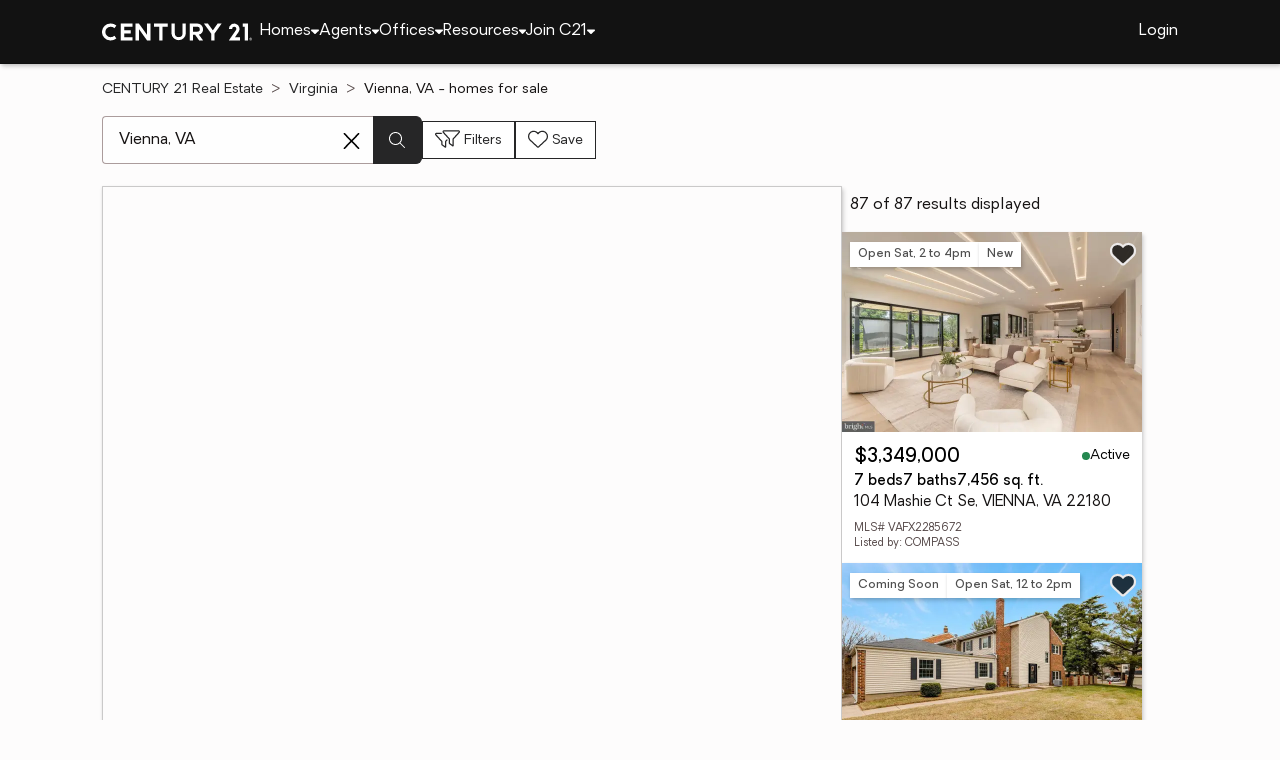

--- FILE ---
content_type: text/html
request_url: https://www.century21.com/homes/list/city/va/vienna
body_size: 25099
content:
<!-- Generated at [2026-01-14T10:58:38.644Z] -->
<!-- Url [https://www.century21.com/homes/list/city/va/vienna] -->
<html lang="en"><head>
        <meta charset="UTF-8">
        <meta name="viewport" content="width=device-width, initial-scale=1.0">
        <style type="text/css">:root, :host {
  --fa-font-solid: normal 900 1em/1 "Font Awesome 6 Free";
  --fa-font-regular: normal 400 1em/1 "Font Awesome 6 Free";
  --fa-font-light: normal 300 1em/1 "Font Awesome 6 Pro";
  --fa-font-thin: normal 100 1em/1 "Font Awesome 6 Pro";
  --fa-font-duotone: normal 900 1em/1 "Font Awesome 6 Duotone";
  --fa-font-brands: normal 400 1em/1 "Font Awesome 6 Brands";
  --fa-font-sharp-solid: normal 900 1em/1 "Font Awesome 6 Sharp";
  --fa-font-sharp-regular: normal 400 1em/1 "Font Awesome 6 Sharp";
  --fa-font-sharp-light: normal 300 1em/1 "Font Awesome 6 Sharp";
  --fa-font-sharp-thin: normal 100 1em/1 "Font Awesome 6 Sharp";
  --fa-font-sharp-duotone-solid: normal 900 1em/1 "Font Awesome 6 Sharp Duotone";
}

svg:not(:root).svg-inline--fa, svg:not(:host).svg-inline--fa {
  overflow: visible;
  box-sizing: content-box;
}

.svg-inline--fa {
  display: var(--fa-display, inline-block);
  height: 1em;
  overflow: visible;
  vertical-align: -0.125em;
}
.svg-inline--fa.fa-2xs {
  vertical-align: 0.1em;
}
.svg-inline--fa.fa-xs {
  vertical-align: 0em;
}
.svg-inline--fa.fa-sm {
  vertical-align: -0.0714285705em;
}
.svg-inline--fa.fa-lg {
  vertical-align: -0.2em;
}
.svg-inline--fa.fa-xl {
  vertical-align: -0.25em;
}
.svg-inline--fa.fa-2xl {
  vertical-align: -0.3125em;
}
.svg-inline--fa.fa-pull-left {
  margin-right: var(--fa-pull-margin, 0.3em);
  width: auto;
}
.svg-inline--fa.fa-pull-right {
  margin-left: var(--fa-pull-margin, 0.3em);
  width: auto;
}
.svg-inline--fa.fa-li {
  width: var(--fa-li-width, 2em);
  top: 0.25em;
}
.svg-inline--fa.fa-fw {
  width: var(--fa-fw-width, 1.25em);
}

.fa-layers svg.svg-inline--fa {
  bottom: 0;
  left: 0;
  margin: auto;
  position: absolute;
  right: 0;
  top: 0;
}

.fa-layers-counter, .fa-layers-text {
  display: inline-block;
  position: absolute;
  text-align: center;
}

.fa-layers {
  display: inline-block;
  height: 1em;
  position: relative;
  text-align: center;
  vertical-align: -0.125em;
  width: 1em;
}
.fa-layers svg.svg-inline--fa {
  transform-origin: center center;
}

.fa-layers-text {
  left: 50%;
  top: 50%;
  transform: translate(-50%, -50%);
  transform-origin: center center;
}

.fa-layers-counter {
  background-color: var(--fa-counter-background-color, #ff253a);
  border-radius: var(--fa-counter-border-radius, 1em);
  box-sizing: border-box;
  color: var(--fa-inverse, #fff);
  line-height: var(--fa-counter-line-height, 1);
  max-width: var(--fa-counter-max-width, 5em);
  min-width: var(--fa-counter-min-width, 1.5em);
  overflow: hidden;
  padding: var(--fa-counter-padding, 0.25em 0.5em);
  right: var(--fa-right, 0);
  text-overflow: ellipsis;
  top: var(--fa-top, 0);
  transform: scale(var(--fa-counter-scale, 0.25));
  transform-origin: top right;
}

.fa-layers-bottom-right {
  bottom: var(--fa-bottom, 0);
  right: var(--fa-right, 0);
  top: auto;
  transform: scale(var(--fa-layers-scale, 0.25));
  transform-origin: bottom right;
}

.fa-layers-bottom-left {
  bottom: var(--fa-bottom, 0);
  left: var(--fa-left, 0);
  right: auto;
  top: auto;
  transform: scale(var(--fa-layers-scale, 0.25));
  transform-origin: bottom left;
}

.fa-layers-top-right {
  top: var(--fa-top, 0);
  right: var(--fa-right, 0);
  transform: scale(var(--fa-layers-scale, 0.25));
  transform-origin: top right;
}

.fa-layers-top-left {
  left: var(--fa-left, 0);
  right: auto;
  top: var(--fa-top, 0);
  transform: scale(var(--fa-layers-scale, 0.25));
  transform-origin: top left;
}

.fa-1x {
  font-size: 1em;
}

.fa-2x {
  font-size: 2em;
}

.fa-3x {
  font-size: 3em;
}

.fa-4x {
  font-size: 4em;
}

.fa-5x {
  font-size: 5em;
}

.fa-6x {
  font-size: 6em;
}

.fa-7x {
  font-size: 7em;
}

.fa-8x {
  font-size: 8em;
}

.fa-9x {
  font-size: 9em;
}

.fa-10x {
  font-size: 10em;
}

.fa-2xs {
  font-size: 0.625em;
  line-height: 0.1em;
  vertical-align: 0.225em;
}

.fa-xs {
  font-size: 0.75em;
  line-height: 0.0833333337em;
  vertical-align: 0.125em;
}

.fa-sm {
  font-size: 0.875em;
  line-height: 0.0714285718em;
  vertical-align: 0.0535714295em;
}

.fa-lg {
  font-size: 1.25em;
  line-height: 0.05em;
  vertical-align: -0.075em;
}

.fa-xl {
  font-size: 1.5em;
  line-height: 0.0416666682em;
  vertical-align: -0.125em;
}

.fa-2xl {
  font-size: 2em;
  line-height: 0.03125em;
  vertical-align: -0.1875em;
}

.fa-fw {
  text-align: center;
  width: 1.25em;
}

.fa-ul {
  list-style-type: none;
  margin-left: var(--fa-li-margin, 2.5em);
  padding-left: 0;
}
.fa-ul > li {
  position: relative;
}

.fa-li {
  left: calc(-1 * var(--fa-li-width, 2em));
  position: absolute;
  text-align: center;
  width: var(--fa-li-width, 2em);
  line-height: inherit;
}

.fa-border {
  border-color: var(--fa-border-color, #eee);
  border-radius: var(--fa-border-radius, 0.1em);
  border-style: var(--fa-border-style, solid);
  border-width: var(--fa-border-width, 0.08em);
  padding: var(--fa-border-padding, 0.2em 0.25em 0.15em);
}

.fa-pull-left {
  float: left;
  margin-right: var(--fa-pull-margin, 0.3em);
}

.fa-pull-right {
  float: right;
  margin-left: var(--fa-pull-margin, 0.3em);
}

.fa-beat {
  animation-name: fa-beat;
  animation-delay: var(--fa-animation-delay, 0s);
  animation-direction: var(--fa-animation-direction, normal);
  animation-duration: var(--fa-animation-duration, 1s);
  animation-iteration-count: var(--fa-animation-iteration-count, infinite);
  animation-timing-function: var(--fa-animation-timing, ease-in-out);
}

.fa-bounce {
  animation-name: fa-bounce;
  animation-delay: var(--fa-animation-delay, 0s);
  animation-direction: var(--fa-animation-direction, normal);
  animation-duration: var(--fa-animation-duration, 1s);
  animation-iteration-count: var(--fa-animation-iteration-count, infinite);
  animation-timing-function: var(--fa-animation-timing, cubic-bezier(0.28, 0.84, 0.42, 1));
}

.fa-fade {
  animation-name: fa-fade;
  animation-delay: var(--fa-animation-delay, 0s);
  animation-direction: var(--fa-animation-direction, normal);
  animation-duration: var(--fa-animation-duration, 1s);
  animation-iteration-count: var(--fa-animation-iteration-count, infinite);
  animation-timing-function: var(--fa-animation-timing, cubic-bezier(0.4, 0, 0.6, 1));
}

.fa-beat-fade {
  animation-name: fa-beat-fade;
  animation-delay: var(--fa-animation-delay, 0s);
  animation-direction: var(--fa-animation-direction, normal);
  animation-duration: var(--fa-animation-duration, 1s);
  animation-iteration-count: var(--fa-animation-iteration-count, infinite);
  animation-timing-function: var(--fa-animation-timing, cubic-bezier(0.4, 0, 0.6, 1));
}

.fa-flip {
  animation-name: fa-flip;
  animation-delay: var(--fa-animation-delay, 0s);
  animation-direction: var(--fa-animation-direction, normal);
  animation-duration: var(--fa-animation-duration, 1s);
  animation-iteration-count: var(--fa-animation-iteration-count, infinite);
  animation-timing-function: var(--fa-animation-timing, ease-in-out);
}

.fa-shake {
  animation-name: fa-shake;
  animation-delay: var(--fa-animation-delay, 0s);
  animation-direction: var(--fa-animation-direction, normal);
  animation-duration: var(--fa-animation-duration, 1s);
  animation-iteration-count: var(--fa-animation-iteration-count, infinite);
  animation-timing-function: var(--fa-animation-timing, linear);
}

.fa-spin {
  animation-name: fa-spin;
  animation-delay: var(--fa-animation-delay, 0s);
  animation-direction: var(--fa-animation-direction, normal);
  animation-duration: var(--fa-animation-duration, 2s);
  animation-iteration-count: var(--fa-animation-iteration-count, infinite);
  animation-timing-function: var(--fa-animation-timing, linear);
}

.fa-spin-reverse {
  --fa-animation-direction: reverse;
}

.fa-pulse,
.fa-spin-pulse {
  animation-name: fa-spin;
  animation-direction: var(--fa-animation-direction, normal);
  animation-duration: var(--fa-animation-duration, 1s);
  animation-iteration-count: var(--fa-animation-iteration-count, infinite);
  animation-timing-function: var(--fa-animation-timing, steps(8));
}

@media (prefers-reduced-motion: reduce) {
  .fa-beat,
.fa-bounce,
.fa-fade,
.fa-beat-fade,
.fa-flip,
.fa-pulse,
.fa-shake,
.fa-spin,
.fa-spin-pulse {
    animation-delay: -1ms;
    animation-duration: 1ms;
    animation-iteration-count: 1;
    transition-delay: 0s;
    transition-duration: 0s;
  }
}
@keyframes fa-beat {
  0%, 90% {
    transform: scale(1);
  }
  45% {
    transform: scale(var(--fa-beat-scale, 1.25));
  }
}
@keyframes fa-bounce {
  0% {
    transform: scale(1, 1) translateY(0);
  }
  10% {
    transform: scale(var(--fa-bounce-start-scale-x, 1.1), var(--fa-bounce-start-scale-y, 0.9)) translateY(0);
  }
  30% {
    transform: scale(var(--fa-bounce-jump-scale-x, 0.9), var(--fa-bounce-jump-scale-y, 1.1)) translateY(var(--fa-bounce-height, -0.5em));
  }
  50% {
    transform: scale(var(--fa-bounce-land-scale-x, 1.05), var(--fa-bounce-land-scale-y, 0.95)) translateY(0);
  }
  57% {
    transform: scale(1, 1) translateY(var(--fa-bounce-rebound, -0.125em));
  }
  64% {
    transform: scale(1, 1) translateY(0);
  }
  100% {
    transform: scale(1, 1) translateY(0);
  }
}
@keyframes fa-fade {
  50% {
    opacity: var(--fa-fade-opacity, 0.4);
  }
}
@keyframes fa-beat-fade {
  0%, 100% {
    opacity: var(--fa-beat-fade-opacity, 0.4);
    transform: scale(1);
  }
  50% {
    opacity: 1;
    transform: scale(var(--fa-beat-fade-scale, 1.125));
  }
}
@keyframes fa-flip {
  50% {
    transform: rotate3d(var(--fa-flip-x, 0), var(--fa-flip-y, 1), var(--fa-flip-z, 0), var(--fa-flip-angle, -180deg));
  }
}
@keyframes fa-shake {
  0% {
    transform: rotate(-15deg);
  }
  4% {
    transform: rotate(15deg);
  }
  8%, 24% {
    transform: rotate(-18deg);
  }
  12%, 28% {
    transform: rotate(18deg);
  }
  16% {
    transform: rotate(-22deg);
  }
  20% {
    transform: rotate(22deg);
  }
  32% {
    transform: rotate(-12deg);
  }
  36% {
    transform: rotate(12deg);
  }
  40%, 100% {
    transform: rotate(0deg);
  }
}
@keyframes fa-spin {
  0% {
    transform: rotate(0deg);
  }
  100% {
    transform: rotate(360deg);
  }
}
.fa-rotate-90 {
  transform: rotate(90deg);
}

.fa-rotate-180 {
  transform: rotate(180deg);
}

.fa-rotate-270 {
  transform: rotate(270deg);
}

.fa-flip-horizontal {
  transform: scale(-1, 1);
}

.fa-flip-vertical {
  transform: scale(1, -1);
}

.fa-flip-both,
.fa-flip-horizontal.fa-flip-vertical {
  transform: scale(-1, -1);
}

.fa-rotate-by {
  transform: rotate(var(--fa-rotate-angle, 0));
}

.fa-stack {
  display: inline-block;
  vertical-align: middle;
  height: 2em;
  position: relative;
  width: 2.5em;
}

.fa-stack-1x,
.fa-stack-2x {
  bottom: 0;
  left: 0;
  margin: auto;
  position: absolute;
  right: 0;
  top: 0;
  z-index: var(--fa-stack-z-index, auto);
}

.svg-inline--fa.fa-stack-1x {
  height: 1em;
  width: 1.25em;
}
.svg-inline--fa.fa-stack-2x {
  height: 2em;
  width: 2.5em;
}

.fa-inverse {
  color: var(--fa-inverse, #fff);
}

.sr-only,
.fa-sr-only {
  position: absolute;
  width: 1px;
  height: 1px;
  padding: 0;
  margin: -1px;
  overflow: hidden;
  clip: rect(0, 0, 0, 0);
  white-space: nowrap;
  border-width: 0;
}

.sr-only-focusable:not(:focus),
.fa-sr-only-focusable:not(:focus) {
  position: absolute;
  width: 1px;
  height: 1px;
  padding: 0;
  margin: -1px;
  overflow: hidden;
  clip: rect(0, 0, 0, 0);
  white-space: nowrap;
  border-width: 0;
}

.svg-inline--fa .fa-primary {
  fill: var(--fa-primary-color, currentColor);
  opacity: var(--fa-primary-opacity, 1);
}

.svg-inline--fa .fa-secondary {
  fill: var(--fa-secondary-color, currentColor);
  opacity: var(--fa-secondary-opacity, 0.4);
}

.svg-inline--fa.fa-swap-opacity .fa-primary {
  opacity: var(--fa-secondary-opacity, 0.4);
}

.svg-inline--fa.fa-swap-opacity .fa-secondary {
  opacity: var(--fa-primary-opacity, 1);
}

.svg-inline--fa mask .fa-primary,
.svg-inline--fa mask .fa-secondary {
  fill: black;
}

.fad.fa-inverse,
.fa-duotone.fa-inverse {
  color: var(--fa-inverse, #fff);
}</style><link rel="icon" type="image/svg+xml" href="/favicon/C21-favicon.ico">
        <link rel="preconnect" href="https://images.cloud.realogyprod.com">
        <link rel="preconnect" href="https://maps.googleapis.com">
        <title>Vienna, VA Homes for Sale | The Joy of Home with CENTURY21</title>
      
      
      
      
      
      
      
      
      <link rel="stylesheet" crossorigin="" href="/assets/COMMON-D1hBDP0-.css">
      <link rel="stylesheet" crossorigin="" href="/assets/SERVICES-D822Eqi3.css">
      <link rel="stylesheet" crossorigin="" href="/assets/index-D_sAsmHP.css">
    <style id="any-fonts">
        @font-face { font-family: 'Light'; src: url(/fonts/Oakes/lt.woff2); }
        @font-face { font-family: 'Regular'; src: url(/fonts/Oakes/reg.woff2); }
        @font-face { font-family: 'Medium'; src: url(/fonts/Oakes/med.woff2); }
        @font-face { font-family: 'Bold'; src: url(/fonts/Oakes/bold.woff2); }
    </style><link rel="canonical" href="https://www.century21.com/homes/list/city/va/vienna" data-react-helmet="true"><meta name="twitter:url:landing_url" content="https://www.century21.com/homes/list/city/va/vienna" data-react-helmet="true"><meta property="og:url" content="https://www.century21.com/homes/list/city/va/vienna" data-react-helmet="true"><meta charset="utf-8" data-react-helmet="true"><meta property="og:type" content="website" data-react-helmet="true"><meta name="format-detection" content="telephone=no" data-react-helmet="true"><meta name="theme-color" content="#252526" data-react-helmet="true"><meta name="viewport" content="width=device-width" data-react-helmet="true"><meta name="twitter:title" content="Vienna, VA Homes for Sale | The Joy of Home with CENTURY21" data-react-helmet="true"><meta property="og:title" content="Vienna, VA Homes for Sale | The Joy of Home with CENTURY21" data-react-helmet="true"><meta name="description" content="With 87 Vienna, VA homes for Sale on CENTURY 21, refine listings by price and features to find the brighter side of real estate." data-react-helmet="true"><meta name="twitter:description" content="With 87 Vienna, VA homes for Sale on CENTURY 21, refine listings by price and features to find the brighter side of real estate." data-react-helmet="true"><meta property="og:description" content="With 87 Vienna, VA homes for Sale on CENTURY 21, refine listings by price and features to find the brighter side of real estate." data-react-helmet="true"><script type="application/ld+json" data-react-helmet="true">{"@context":"https://schema.org","@graph":[{"@type":"CollectionPage","url":"https://www.century21.com/homes/list/city/va/vienna","name":"Vienna, VA homes for sale - Real Estate for Sale in Vienna, VA - CENTURY 21 Real Estate","contentLocation":{"@type":"Place","name":"Vienna, VA"},"isPartOf":{"@type":"WebPage","url":"https://www.century21.com/homes/list/city/va/vienna","isPartOf":{"@type":"WebSite","url":"https://www.century21.com","publisher":{"@type":"Organization","url":"https://www.century21.com","name":"CENTURY 21 Real Estate","logo":{"@type":"ImageObject","url":"https://www.century21.com/images/global/c21-home-logo-white.svg"},"address":{"@type":"PostalAddress","streetAddress":"175 Park Ave","addressLocality":"Madison","addressRegion":"NJ","postalCode":"07940","addressCountry":"US"},"sameAs":[],"parentOrganization":{"@type":"Corporation","url":"https://www.anywhere.re","tickerSymbol":"HOUS","legalName":"Anywhere Real Estate Services Group LLC","address":{"@type":"PostalAddress","streetAddress":"175 Park Ave","addressLocality":"Madison","addressRegion":"NJ","postalCode":"07940","addressCountry":"US"},"@id":"https://www.anywhere.re/our-company/","name":"Anywhere Real Estate"}}}},"mainEntity":{"@type":"ItemList","numberOfItems":87,"itemListElement":[{"@type":["RealEstateListing","Product"],"url":"https://www.century21.com/homes/list/city/va/vienna","name":"104 Mashie Ct Se - A trusted home listing for sale in VIENNA, VA featured on CENTURY 21","description":"Presented on CENTURY 21, this SFR in VIENNA, VA brings together trusted guidance, modern tools, and the wonders of homeownership in one inviting space. ","datePosted":"Not available","image":"https://images-listings.century21.com/BRIGHTMLS/VA/FX/22/85/67/2/_P/VAFX2285672_P00.jpg","offers":{"@type":"Offer","price":3349000,"priceCurrency":"USD","availability":"https://schema.org/InStock","url":"https://www.century21.com/homes/list/city/va/vienna","name":"104 Mashie Ct Se - A trusted home listing for sale in VIENNA, VA featured on CENTURY 21","description":"Presented on CENTURY 21, this SFR in VIENNA, VA brings together trusted guidance, modern tools, and the wonders of homeownership in one inviting space. "},"mainEntity":{"@type":"SingleFamilyResidence","address":{"@type":"PostalAddress","streetAddress":"104 Mashie Ct Se","addressLocality":"VIENNA","addressRegion":"VA","postalCode":"22180","addressCountry":"US"},"geo":{"@type":"GeoCoordinates","latitude":38.909956,"longitude":-77.253053},"numberOfBathroomsTotal":7,"numberOfBedrooms":7,"floorSize":{"@type":"QuantitativeValue","value":7456,"unitCode":"sq. ft."}},"position":1,"subjectOf":{"@type":"Event","name":"Open house Saturday, 2 to 4pm at 104 Mashie Ct Se, VIENNA, VA 22180","description":"To see this property in person, visit the Open house Saturday, 2 to 4pm for 104 Mashie Ct Se, VIENNA, VA 22180.","startDate":"2026-01-17T14:00:00.000Z","url":"https://www.century21.com/homes/list/city/va/vienna","eventAttendanceMode":"https://schema.org/OfflineEventAttendanceMode","eventStatus":"https://schema.org/EventScheduled","location":{"@type":"Place","name":"104 Mashie Ct Se, VIENNA, VA 22180","address":{"@type":"PostalAddress","streetAddress":"104 Mashie Ct Se","addressLocality":"VIENNA","addressRegion":"VA","postalCode":"22180"},"geo":{"@type":"GeoCoordinates","latitude":38.909956,"longitude":-77.253053}},"offers":{"@type":"Offer","price":3349000,"priceCurrency":"USD","url":"https://www.century21.com/homes/list/city/va/vienna"},"organizer":{"@type":"Person","name":"FARIBA FERDOWSI"}}},{"@type":["RealEstateListing","Product"],"url":"https://www.century21.com/homes/list/city/va/vienna","name":"1008 Moore Sw - A trusted home listing for sale in VIENNA, VA featured on CENTURY 21","description":"Presented on CENTURY 21, this TOWNHOUSE in VIENNA, VA brings together trusted guidance, modern tools, and the wonders of homeownership in one inviting space. ","datePosted":"Not available","image":"https://images-listings.century21.com/BRIGHTMLS/VA/FX/22/84/11/2/_P/VAFX2284112_P00.jpg","offers":{"@type":"Offer","price":850000,"priceCurrency":"USD","availability":"https://schema.org/InStock","url":"https://www.century21.com/homes/list/city/va/vienna","name":"1008 Moore Sw - A trusted home listing for sale in VIENNA, VA featured on CENTURY 21","description":"Presented on CENTURY 21, this TOWNHOUSE in VIENNA, VA brings together trusted guidance, modern tools, and the wonders of homeownership in one inviting space. "},"mainEntity":{"@type":"SingleFamilyResidence","address":{"@type":"PostalAddress","streetAddress":"1008 Moore Sw","addressLocality":"VIENNA","addressRegion":"VA","postalCode":"22180","addressCountry":"US"},"geo":{"@type":"GeoCoordinates","latitude":38.883684,"longitude":-77.271048},"numberOfBathroomsTotal":3,"numberOfBedrooms":4,"floorSize":{"@type":"QuantitativeValue","value":null,"unitCode":"sq. ft."}},"position":2,"subjectOf":{"@type":"Event","name":"Open house Saturday, 12 to 2pm at 1008 Moore Sw, VIENNA, VA 22180","description":"To see this property in person, visit the Open house Saturday, 12 to 2pm for 1008 Moore Sw, VIENNA, VA 22180.","startDate":"2026-01-17T12:00:00.000Z","url":"https://www.century21.com/homes/list/city/va/vienna","eventAttendanceMode":"https://schema.org/OfflineEventAttendanceMode","eventStatus":"https://schema.org/EventScheduled","location":{"@type":"Place","name":"1008 Moore Sw, VIENNA, VA 22180","address":{"@type":"PostalAddress","streetAddress":"1008 Moore Sw","addressLocality":"VIENNA","addressRegion":"VA","postalCode":"22180"},"geo":{"@type":"GeoCoordinates","latitude":38.883684,"longitude":-77.271048}},"offers":{"@type":"Offer","price":850000,"priceCurrency":"USD","url":"https://www.century21.com/homes/list/city/va/vienna"},"organizer":{"@type":"Person","name":"KAMBER PETTY"}}},{"@type":["RealEstateListing","Product"],"url":"https://www.century21.com/homes/list/city/va/vienna","name":"1111 Lakewood Dr Sw - A trusted home listing for sale in VIENNA, VA featured on CENTURY 21","description":"Presented on CENTURY 21, this SFR in VIENNA, VA brings together trusted guidance, modern tools, and the wonders of homeownership in one inviting space. ","datePosted":"Not available","image":"https://images-listings.century21.com/BRIGHTMLS/VA/FX/22/84/43/6/_P/VAFX2284436_P00.jpg","offers":{"@type":"Offer","price":2599888,"priceCurrency":"USD","availability":"https://schema.org/InStock","url":"https://www.century21.com/homes/list/city/va/vienna","name":"1111 Lakewood Dr Sw - A trusted home listing for sale in VIENNA, VA featured on CENTURY 21","description":"Presented on CENTURY 21, this SFR in VIENNA, VA brings together trusted guidance, modern tools, and the wonders of homeownership in one inviting space. "},"mainEntity":{"@type":"SingleFamilyResidence","address":{"@type":"PostalAddress","streetAddress":"1111 Lakewood Dr Sw","addressLocality":"VIENNA","addressRegion":"VA","postalCode":"22180","addressCountry":"US"},"geo":{"@type":"GeoCoordinates","latitude":38.883315,"longitude":-77.255414},"numberOfBathroomsTotal":8,"numberOfBedrooms":6,"floorSize":{"@type":"QuantitativeValue","value":null,"unitCode":"sq. ft."}},"position":3},{"@type":["RealEstateListing","Product"],"url":"https://www.century21.com/homes/list/city/va/vienna","name":"303 Roosevelt Ct Ne - A trusted home listing for sale in VIENNA, VA featured on CENTURY 21","description":"Presented on CENTURY 21, this SFR in VIENNA, VA brings together trusted guidance, modern tools, and the wonders of homeownership in one inviting space. ","datePosted":"Not available","image":"https://www.century21.com/images/property/property-avatar.svg","offers":{"@type":"Offer","price":2918300,"priceCurrency":"USD","availability":"https://schema.org/InStock","url":"https://www.century21.com/homes/list/city/va/vienna","name":"303 Roosevelt Ct Ne - A trusted home listing for sale in VIENNA, VA featured on CENTURY 21","description":"Presented on CENTURY 21, this SFR in VIENNA, VA brings together trusted guidance, modern tools, and the wonders of homeownership in one inviting space. "},"mainEntity":{"@type":"SingleFamilyResidence","address":{"@type":"PostalAddress","streetAddress":"303 Roosevelt Ct Ne","addressLocality":"VIENNA","addressRegion":"VA","postalCode":"22180","addressCountry":"US"},"geo":{"@type":"GeoCoordinates","latitude":38.91183,"longitude":-77.270408},"numberOfBathroomsTotal":1,"numberOfBedrooms":1,"floorSize":{"@type":"QuantitativeValue","value":4490,"unitCode":"sq. ft."}},"position":4},{"@type":["RealEstateListing","Product"],"url":"https://www.century21.com/homes/list/city/va/vienna","name":"2627 Five Oaks Rd - A trusted home listing for sale in VIENNA, VA featured on CENTURY 21","description":"Presented on CENTURY 21, this SFR in VIENNA, VA brings together trusted guidance, modern tools, and the wonders of homeownership in one inviting space. ","datePosted":"Not available","image":"https://images-listings.century21.com/BRIGHTMLS/VA/FX/22/84/04/2/_P/VAFX2284042_P00.jpg","offers":{"@type":"Offer","price":1460000,"priceCurrency":"USD","availability":"https://schema.org/InStock","url":"https://www.century21.com/homes/list/city/va/vienna","name":"2627 Five Oaks Rd - A trusted home listing for sale in VIENNA, VA featured on CENTURY 21","description":"Presented on CENTURY 21, this SFR in VIENNA, VA brings together trusted guidance, modern tools, and the wonders of homeownership in one inviting space. "},"mainEntity":{"@type":"SingleFamilyResidence","address":{"@type":"PostalAddress","streetAddress":"2627 Five Oaks Rd","addressLocality":"VIENNA","addressRegion":"VA","postalCode":"22181","addressCountry":"US"},"geo":{"@type":"GeoCoordinates","latitude":38.89022,"longitude":-77.28459},"numberOfBathroomsTotal":3,"numberOfBedrooms":3,"floorSize":{"@type":"QuantitativeValue","value":2854,"unitCode":"sq. ft."}},"position":5},{"@type":["RealEstateListing","Product"],"url":"https://www.century21.com/homes/list/city/va/vienna","name":"511 Orrin St Se - A trusted home listing for sale in VIENNA, VA featured on CENTURY 21","description":"Presented on CENTURY 21, this SFR in VIENNA, VA brings together trusted guidance, modern tools, and the wonders of homeownership in one inviting space. ","datePosted":"Not available","image":"https://images-listings.century21.com/BRIGHTMLS/VA/FX/22/84/44/8/_P/VAFX2284448_P00.jpg","offers":{"@type":"Offer","price":2799888,"priceCurrency":"USD","availability":"https://schema.org/InStock","url":"https://www.century21.com/homes/list/city/va/vienna","name":"511 Orrin St Se - A trusted home listing for sale in VIENNA, VA featured on CENTURY 21","description":"Presented on CENTURY 21, this SFR in VIENNA, VA brings together trusted guidance, modern tools, and the wonders of homeownership in one inviting space. "},"mainEntity":{"@type":"SingleFamilyResidence","address":{"@type":"PostalAddress","streetAddress":"511 Orrin St Se","addressLocality":"VIENNA","addressRegion":"VA","postalCode":"22180","addressCountry":"US"},"geo":{"@type":"GeoCoordinates","latitude":38.90438,"longitude":-77.250278},"numberOfBathroomsTotal":8,"numberOfBedrooms":6,"floorSize":{"@type":"QuantitativeValue","value":null,"unitCode":"sq. ft."}},"position":6},{"@type":["RealEstateListing","Product"],"url":"https://www.century21.com/homes/list/city/va/vienna","name":"311 Albrecht Cir Sw - A trusted home listing for sale in VIENNA, VA featured on CENTURY 21","description":"Presented on CENTURY 21, this SFR in VIENNA, VA brings together trusted guidance, modern tools, and the wonders of homeownership in one inviting space. ","datePosted":"Not available","image":"https://images-listings.century21.com/BRIGHTMLS/VA/FX/22/84/25/2/_P/VAFX2284252_P00.jpg","offers":{"@type":"Offer","price":2200000,"priceCurrency":"USD","availability":"https://schema.org/InStock","url":"https://www.century21.com/homes/list/city/va/vienna","name":"311 Albrecht Cir Sw - A trusted home listing for sale in VIENNA, VA featured on CENTURY 21","description":"Presented on CENTURY 21, this SFR in VIENNA, VA brings together trusted guidance, modern tools, and the wonders of homeownership in one inviting space. "},"mainEntity":{"@type":"SingleFamilyResidence","address":{"@type":"PostalAddress","streetAddress":"311 Albrecht Cir Sw","addressLocality":"VIENNA","addressRegion":"VA","postalCode":"22180","addressCountry":"US"},"geo":{"@type":"GeoCoordinates","latitude":38.89485,"longitude":-77.269756},"numberOfBathroomsTotal":6,"numberOfBedrooms":6,"floorSize":{"@type":"QuantitativeValue","value":5661,"unitCode":"sq. ft."}},"position":7},{"@type":["RealEstateListing","Product"],"url":"https://www.century21.com/homes/list/city/va/vienna","name":"602 Tapawingo Rd Sw - A trusted home listing for sale in VIENNA, VA featured on CENTURY 21","description":"Presented on CENTURY 21, this SFR in VIENNA, VA brings together trusted guidance, modern tools, and the wonders of homeownership in one inviting space. ","datePosted":"Not available","image":"https://images-listings.century21.com/BRIGHTMLS/VA/FX/22/82/11/4/_P/VAFX2282114_P00.jpg","offers":{"@type":"Offer","price":1924500,"priceCurrency":"USD","availability":"https://schema.org/InStock","url":"https://www.century21.com/homes/list/city/va/vienna","name":"602 Tapawingo Rd Sw - A trusted home listing for sale in VIENNA, VA featured on CENTURY 21","description":"Presented on CENTURY 21, this SFR in VIENNA, VA brings together trusted guidance, modern tools, and the wonders of homeownership in one inviting space. "},"mainEntity":{"@type":"SingleFamilyResidence","address":{"@type":"PostalAddress","streetAddress":"602 Tapawingo Rd Sw","addressLocality":"VIENNA","addressRegion":"VA","postalCode":"22180","addressCountry":"US"},"geo":{"@type":"GeoCoordinates","latitude":38.888059,"longitude":-77.265365},"numberOfBathroomsTotal":5,"numberOfBedrooms":5,"floorSize":{"@type":"QuantitativeValue","value":4402,"unitCode":"sq. ft."}},"position":8},{"@type":["RealEstateListing","Product"],"url":"https://www.century21.com/homes/list/city/va/vienna","name":"915 Westwood Dr Ne - A trusted home listing for sale in VIENNA, VA featured on CENTURY 21","description":"Presented on CENTURY 21, this SFR in VIENNA, VA brings together trusted guidance, modern tools, and the wonders of homeownership in one inviting space. ","datePosted":"Not available","image":"https://www.century21.com/images/property/property-avatar.svg","offers":{"@type":"Offer","price":1099000,"priceCurrency":"USD","availability":"https://schema.org/InStock","url":"https://www.century21.com/homes/list/city/va/vienna","name":"915 Westwood Dr Ne - A trusted home listing for sale in VIENNA, VA featured on CENTURY 21","description":"Presented on CENTURY 21, this SFR in VIENNA, VA brings together trusted guidance, modern tools, and the wonders of homeownership in one inviting space. "},"mainEntity":{"@type":"SingleFamilyResidence","address":{"@type":"PostalAddress","streetAddress":"915 Westwood Dr Ne","addressLocality":"VIENNA","addressRegion":"VA","postalCode":"22180","addressCountry":"US"},"geo":{"@type":"GeoCoordinates","latitude":38.91825,"longitude":-77.25412},"numberOfBathroomsTotal":4,"numberOfBedrooms":6,"floorSize":{"@type":"QuantitativeValue","value":null,"unitCode":"sq. ft."}},"position":9},{"@type":["RealEstateListing","Product"],"url":"https://www.century21.com/homes/list/city/va/vienna","name":"9480 Virginia Center Blvd #336 - A trusted home listing for sale in VIENNA, VA featured on CENTURY 21","description":"Presented on CENTURY 21, this CONDO in VIENNA, VA brings together trusted guidance, modern tools, and the wonders of homeownership in one inviting space. ","datePosted":"Not available","image":"https://images-listings.century21.com/BRIGHTMLS/VA/FX/22/83/41/8/_P/VAFX2283418_P00.jpg","offers":{"@type":"Offer","price":325000,"priceCurrency":"USD","availability":"https://schema.org/InStock","url":"https://www.century21.com/homes/list/city/va/vienna","name":"9480 Virginia Center Blvd #336 - A trusted home listing for sale in VIENNA, VA featured on CENTURY 21","description":"Presented on CENTURY 21, this CONDO in VIENNA, VA brings together trusted guidance, modern tools, and the wonders of homeownership in one inviting space. "},"mainEntity":{"@type":"SingleFamilyResidence","address":{"@type":"PostalAddress","streetAddress":"9480 Virginia Center Blvd #336","addressLocality":"VIENNA","addressRegion":"VA","postalCode":"22181","addressCountry":"US"},"geo":{"@type":"GeoCoordinates","latitude":38.88052333,"longitude":-77.269755},"numberOfBathroomsTotal":1,"numberOfBedrooms":1,"floorSize":{"@type":"QuantitativeValue","value":741,"unitCode":"sq. ft."}},"position":10},{"@type":["RealEstateListing","Product"],"url":"https://www.century21.com/homes/list/city/va/vienna","name":"613 Blackstone Ter Nw - A trusted home listing for sale in VIENNA, VA featured on CENTURY 21","description":"Presented on CENTURY 21, this SFR in VIENNA, VA brings together trusted guidance, modern tools, and the wonders of homeownership in one inviting space. ","datePosted":"Not available","image":"https://images-listings.century21.com/BRIGHTMLS/VA/FX/22/79/01/0/_P/VAFX2279010_P00.jpg","offers":{"@type":"Offer","price":2249900,"priceCurrency":"USD","availability":"https://schema.org/InStock","url":"https://www.century21.com/homes/list/city/va/vienna","name":"613 Blackstone Ter Nw - A trusted home listing for sale in VIENNA, VA featured on CENTURY 21","description":"Presented on CENTURY 21, this SFR in VIENNA, VA brings together trusted guidance, modern tools, and the wonders of homeownership in one inviting space. "},"mainEntity":{"@type":"SingleFamilyResidence","address":{"@type":"PostalAddress","streetAddress":"613 Blackstone Ter Nw","addressLocality":"VIENNA","addressRegion":"VA","postalCode":"22180","addressCountry":"US"},"geo":{"@type":"GeoCoordinates","latitude":38.904679,"longitude":-77.2726},"numberOfBathroomsTotal":8,"numberOfBedrooms":7,"floorSize":{"@type":"QuantitativeValue","value":null,"unitCode":"sq. ft."}},"position":11},{"@type":["RealEstateListing","Product"],"url":"https://www.century21.com/homes/list/city/va/vienna","name":"Address Withheld By Seller - A trusted home listing for sale in VIENNA, VA featured on CENTURY 21","description":"Presented on CENTURY 21, this SFR in VIENNA, VA brings together trusted guidance, modern tools, and the wonders of homeownership in one inviting space. ","datePosted":"Not available","image":"https://images-listings.century21.com/BRIGHTMLS/VA/FX/22/61/76/6/_P/VAFX2261766_P00.jpg","offers":{"@type":"Offer","price":2900000,"priceCurrency":"USD","availability":"https://schema.org/InStock","url":"https://www.century21.com/homes/list/city/va/vienna","name":"Address Withheld By Seller - A trusted home listing for sale in VIENNA, VA featured on CENTURY 21","description":"Presented on CENTURY 21, this SFR in VIENNA, VA brings together trusted guidance, modern tools, and the wonders of homeownership in one inviting space. "},"mainEntity":{"@type":"SingleFamilyResidence","address":{"@type":"PostalAddress","streetAddress":"Address Withheld By Seller","addressLocality":"VIENNA","addressRegion":"VA","postalCode":"22180","addressCountry":"US"},"geo":{"@type":"GeoCoordinates","latitude":null,"longitude":null},"numberOfBathroomsTotal":7,"numberOfBedrooms":6,"floorSize":{"@type":"QuantitativeValue","value":6816,"unitCode":"sq. ft."}},"position":12},{"@type":["RealEstateListing","Product"],"url":"https://www.century21.com/homes/list/city/va/vienna","name":"900 Carole Ct Se - A trusted home listing for sale in VIENNA, VA featured on CENTURY 21","description":"Presented on CENTURY 21, this SFR in VIENNA, VA brings together trusted guidance, modern tools, and the wonders of homeownership in one inviting space. ","datePosted":"Not available","image":"https://images-listings.century21.com/BRIGHTMLS/VA/FX/22/82/00/6/_P/VAFX2282006_P00.jpg","offers":{"@type":"Offer","price":2299000,"priceCurrency":"USD","availability":"https://schema.org/InStock","url":"https://www.century21.com/homes/list/city/va/vienna","name":"900 Carole Ct Se - A trusted home listing for sale in VIENNA, VA featured on CENTURY 21","description":"Presented on CENTURY 21, this SFR in VIENNA, VA brings together trusted guidance, modern tools, and the wonders of homeownership in one inviting space. "},"mainEntity":{"@type":"SingleFamilyResidence","address":{"@type":"PostalAddress","streetAddress":"900 Carole Ct Se","addressLocality":"VIENNA","addressRegion":"VA","postalCode":"22180","addressCountry":"US"},"geo":{"@type":"GeoCoordinates","latitude":38.89871,"longitude":-77.24651},"numberOfBathroomsTotal":7,"numberOfBedrooms":6,"floorSize":{"@type":"QuantitativeValue","value":5000,"unitCode":"sq. ft."}},"position":13},{"@type":["RealEstateListing","Product"],"url":"https://www.century21.com/homes/list/city/va/vienna","name":"2816 Kelly Sq - A trusted home listing for sale in VIENNA, VA featured on CENTURY 21","description":"Presented on CENTURY 21, this TOWNHOUSE in VIENNA, VA brings together trusted guidance, modern tools, and the wonders of homeownership in one inviting space. ","datePosted":"Not available","image":"https://images-listings.century21.com/BRIGHTMLS/VA/FX/22/82/71/2/_P/VAFX2282712_P00.jpg","offers":{"@type":"Offer","price":725000,"priceCurrency":"USD","availability":"https://schema.org/InStock","url":"https://www.century21.com/homes/list/city/va/vienna","name":"2816 Kelly Sq - A trusted home listing for sale in VIENNA, VA featured on CENTURY 21","description":"Presented on CENTURY 21, this TOWNHOUSE in VIENNA, VA brings together trusted guidance, modern tools, and the wonders of homeownership in one inviting space. "},"mainEntity":{"@type":"SingleFamilyResidence","address":{"@type":"PostalAddress","streetAddress":"2816 Kelly Sq","addressLocality":"VIENNA","addressRegion":"VA","postalCode":"22181","addressCountry":"US"},"geo":{"@type":"GeoCoordinates","latitude":38.8822,"longitude":-77.27452},"numberOfBathroomsTotal":4,"numberOfBedrooms":3,"floorSize":{"@type":"QuantitativeValue","value":1584,"unitCode":"sq. ft."}},"position":14},{"@type":["RealEstateListing","Product"],"url":"https://www.century21.com/homes/list/city/va/vienna","name":"9572 Lagersfield Cir - A trusted home listing for sale in VIENNA, VA featured on CENTURY 21","description":"Presented on CENTURY 21, this TOWNHOUSE in VIENNA, VA brings together trusted guidance, modern tools, and the wonders of homeownership in one inviting space. ","datePosted":"Not available","image":"https://images-listings.century21.com/BRIGHTMLS/VA/FX/22/82/56/6/_P/VAFX2282566_P00.jpg","offers":{"@type":"Offer","price":950000,"priceCurrency":"USD","availability":"https://schema.org/InStock","url":"https://www.century21.com/homes/list/city/va/vienna","name":"9572 Lagersfield Cir - A trusted home listing for sale in VIENNA, VA featured on CENTURY 21","description":"Presented on CENTURY 21, this TOWNHOUSE in VIENNA, VA brings together trusted guidance, modern tools, and the wonders of homeownership in one inviting space. "},"mainEntity":{"@type":"SingleFamilyResidence","address":{"@type":"PostalAddress","streetAddress":"9572 Lagersfield Cir","addressLocality":"VIENNA","addressRegion":"VA","postalCode":"22181","addressCountry":"US"},"geo":{"@type":"GeoCoordinates","latitude":38.88111,"longitude":-77.27334},"numberOfBathroomsTotal":4,"numberOfBedrooms":3,"floorSize":{"@type":"QuantitativeValue","value":null,"unitCode":"sq. ft."}},"position":15},{"@type":["RealEstateListing","Product"],"url":"https://www.century21.com/homes/list/city/va/vienna","name":"226 Talahi Rd Se - A trusted home listing for sale in VIENNA, VA featured on CENTURY 21","description":"Presented on CENTURY 21, this SFR in VIENNA, VA brings together trusted guidance, modern tools, and the wonders of homeownership in one inviting space. ","datePosted":"Not available","image":"https://images-listings.century21.com/BRIGHTMLS/VA/FX/22/82/42/0/_P/VAFX2282420_P00.jpg","offers":{"@type":"Offer","price":1299900,"priceCurrency":"USD","availability":"https://schema.org/InStock","url":"https://www.century21.com/homes/list/city/va/vienna","name":"226 Talahi Rd Se - A trusted home listing for sale in VIENNA, VA featured on CENTURY 21","description":"Presented on CENTURY 21, this SFR in VIENNA, VA brings together trusted guidance, modern tools, and the wonders of homeownership in one inviting space. "},"mainEntity":{"@type":"SingleFamilyResidence","address":{"@type":"PostalAddress","streetAddress":"226 Talahi Rd Se","addressLocality":"VIENNA","addressRegion":"VA","postalCode":"22180","addressCountry":"US"},"geo":{"@type":"GeoCoordinates","latitude":38.8995,"longitude":-77.25481},"numberOfBathroomsTotal":5,"numberOfBedrooms":6,"floorSize":{"@type":"QuantitativeValue","value":2793,"unitCode":"sq. ft."}},"position":16},{"@type":["RealEstateListing","Product"],"url":"https://www.century21.com/homes/list/city/va/vienna","name":"305 Old Courthouse Rd Ne - A trusted home listing for sale in VIENNA, VA featured on CENTURY 21","description":"Presented on CENTURY 21, this SFR in VIENNA, VA brings together trusted guidance, modern tools, and the wonders of homeownership in one inviting space. ","datePosted":"Not available","image":"https://images-listings.century21.com/BRIGHTMLS/VA/FX/22/82/09/8/_P/VAFX2282098_P00.jpg","offers":{"@type":"Offer","price":2849900,"priceCurrency":"USD","availability":"https://schema.org/InStock","url":"https://www.century21.com/homes/list/city/va/vienna","name":"305 Old Courthouse Rd Ne - A trusted home listing for sale in VIENNA, VA featured on CENTURY 21","description":"Presented on CENTURY 21, this SFR in VIENNA, VA brings together trusted guidance, modern tools, and the wonders of homeownership in one inviting space. "},"mainEntity":{"@type":"SingleFamilyResidence","address":{"@type":"PostalAddress","streetAddress":"305 Old Courthouse Rd Ne","addressLocality":"VIENNA","addressRegion":"VA","postalCode":"22180","addressCountry":"US"},"geo":{"@type":"GeoCoordinates","latitude":38.91823,"longitude":-77.24499},"numberOfBathroomsTotal":9,"numberOfBedrooms":8,"floorSize":{"@type":"QuantitativeValue","value":8006,"unitCode":"sq. ft."}},"position":17},{"@type":["RealEstateListing","Product"],"url":"https://www.century21.com/homes/list/city/va/vienna","name":"352 Ayr Hill Ave Ne - A trusted home listing for sale in VIENNA, VA featured on CENTURY 21","description":"Presented on CENTURY 21, this SFR in VIENNA, VA brings together trusted guidance, modern tools, and the wonders of homeownership in one inviting space. ","datePosted":"Not available","image":"https://images-listings.century21.com/BRIGHTMLS/VA/FX/22/80/49/6/_P/VAFX2280496_P00.jpg","offers":{"@type":"Offer","price":3450000,"priceCurrency":"USD","availability":"https://schema.org/InStock","url":"https://www.century21.com/homes/list/city/va/vienna","name":"352 Ayr Hill Ave Ne - A trusted home listing for sale in VIENNA, VA featured on CENTURY 21","description":"Presented on CENTURY 21, this SFR in VIENNA, VA brings together trusted guidance, modern tools, and the wonders of homeownership in one inviting space. "},"mainEntity":{"@type":"SingleFamilyResidence","address":{"@type":"PostalAddress","streetAddress":"352 Ayr Hill Ave Ne","addressLocality":"VIENNA","addressRegion":"VA","postalCode":"22180","addressCountry":"US"},"geo":{"@type":"GeoCoordinates","latitude":38.908935,"longitude":-77.26127},"numberOfBathroomsTotal":7,"numberOfBedrooms":6,"floorSize":{"@type":"QuantitativeValue","value":7653,"unitCode":"sq. ft."}},"position":18},{"@type":["RealEstateListing","Product"],"url":"https://www.century21.com/homes/list/city/va/vienna","name":"903 Hillcrest Dr Sw - A trusted home listing for sale in VIENNA, VA featured on CENTURY 21","description":"Presented on CENTURY 21, this SFR in VIENNA, VA brings together trusted guidance, modern tools, and the wonders of homeownership in one inviting space. ","datePosted":"Not available","image":"https://images-listings.century21.com/BRIGHTMLS/VA/FX/22/80/04/0/_P/VAFX2280040_P00.jpg","offers":{"@type":"Offer","price":2277500,"priceCurrency":"USD","availability":"https://schema.org/InStock","url":"https://www.century21.com/homes/list/city/va/vienna","name":"903 Hillcrest Dr Sw - A trusted home listing for sale in VIENNA, VA featured on CENTURY 21","description":"Presented on CENTURY 21, this SFR in VIENNA, VA brings together trusted guidance, modern tools, and the wonders of homeownership in one inviting space. "},"mainEntity":{"@type":"SingleFamilyResidence","address":{"@type":"PostalAddress","streetAddress":"903 Hillcrest Dr Sw","addressLocality":"VIENNA","addressRegion":"VA","postalCode":"22180","addressCountry":"US"},"geo":{"@type":"GeoCoordinates","latitude":38.89000883,"longitude":-77.260763},"numberOfBathroomsTotal":6,"numberOfBedrooms":6,"floorSize":{"@type":"QuantitativeValue","value":6685,"unitCode":"sq. ft."}},"position":19},{"@type":["RealEstateListing","Product"],"url":"https://www.century21.com/homes/list/city/va/vienna","name":"913 Moorefield Hill Grv Sw - A trusted home listing for sale in VIENNA, VA featured on CENTURY 21","description":"Presented on CENTURY 21, this TOWNHOUSE in VIENNA, VA brings together trusted guidance, modern tools, and the wonders of homeownership in one inviting space. ","datePosted":"Not available","image":"https://images-listings.century21.com/BRIGHTMLS/VA/FX/22/80/27/8/_P/VAFX2280278_P00.jpg","offers":{"@type":"Offer","price":875000,"priceCurrency":"USD","availability":"https://schema.org/InStock","url":"https://www.century21.com/homes/list/city/va/vienna","name":"913 Moorefield Hill Grv Sw - A trusted home listing for sale in VIENNA, VA featured on CENTURY 21","description":"Presented on CENTURY 21, this TOWNHOUSE in VIENNA, VA brings together trusted guidance, modern tools, and the wonders of homeownership in one inviting space. "},"mainEntity":{"@type":"SingleFamilyResidence","address":{"@type":"PostalAddress","streetAddress":"913 Moorefield Hill Grv Sw","addressLocality":"VIENNA","addressRegion":"VA","postalCode":"22180","addressCountry":"US"},"geo":{"@type":"GeoCoordinates","latitude":38.88493,"longitude":-77.27052},"numberOfBathroomsTotal":4,"numberOfBedrooms":3,"floorSize":{"@type":"QuantitativeValue","value":2922,"unitCode":"sq. ft."}},"position":20},{"@type":["RealEstateListing","Product"],"url":"https://www.century21.com/homes/list/city/va/vienna","name":"2716 Glengyle Dr - A trusted home listing for sale in VIENNA, VA featured on CENTURY 21","description":"Presented on CENTURY 21, this TOWNHOUSE in VIENNA, VA brings together trusted guidance, modern tools, and the wonders of homeownership in one inviting space. ","datePosted":"Not available","image":"https://images-listings.century21.com/BRIGHTMLS/VA/FX/22/81/30/2/_P/VAFX2281302_P00.jpg","offers":{"@type":"Offer","price":499999,"priceCurrency":"USD","availability":"https://schema.org/InStock","url":"https://www.century21.com/homes/list/city/va/vienna","name":"2716 Glengyle Dr - A trusted home listing for sale in VIENNA, VA featured on CENTURY 21","description":"Presented on CENTURY 21, this TOWNHOUSE in VIENNA, VA brings together trusted guidance, modern tools, and the wonders of homeownership in one inviting space. "},"mainEntity":{"@type":"SingleFamilyResidence","address":{"@type":"PostalAddress","streetAddress":"2716 Glengyle Dr","addressLocality":"VIENNA","addressRegion":"VA","postalCode":"22181","addressCountry":"US"},"geo":{"@type":"GeoCoordinates","latitude":38.891991,"longitude":-77.277859},"numberOfBathroomsTotal":3,"numberOfBedrooms":3,"floorSize":{"@type":"QuantitativeValue","value":1362,"unitCode":"sq. ft."}},"position":21},{"@type":["RealEstateListing","Product"],"url":"https://www.century21.com/homes/list/city/va/vienna","name":"420 Holmes Dr Nw - A trusted home listing for sale in VIENNA, VA featured on CENTURY 21","description":"Presented on CENTURY 21, this SFR in VIENNA, VA brings together trusted guidance, modern tools, and the wonders of homeownership in one inviting space. ","datePosted":"Not available","image":"https://images-listings.century21.com/BRIGHTMLS/VA/FX/22/79/01/6/_P/VAFX2279016_P00.jpg","offers":{"@type":"Offer","price":1999900,"priceCurrency":"USD","availability":"https://schema.org/InStock","url":"https://www.century21.com/homes/list/city/va/vienna","name":"420 Holmes Dr Nw - A trusted home listing for sale in VIENNA, VA featured on CENTURY 21","description":"Presented on CENTURY 21, this SFR in VIENNA, VA brings together trusted guidance, modern tools, and the wonders of homeownership in one inviting space. "},"mainEntity":{"@type":"SingleFamilyResidence","address":{"@type":"PostalAddress","streetAddress":"420 Holmes Dr Nw","addressLocality":"VIENNA","addressRegion":"VA","postalCode":"22180","addressCountry":"US"},"geo":{"@type":"GeoCoordinates","latitude":38.907171,"longitude":-77.274152},"numberOfBathroomsTotal":6,"numberOfBedrooms":5,"floorSize":{"@type":"QuantitativeValue","value":null,"unitCode":"sq. ft."}},"position":22},{"@type":["RealEstateListing","Product"],"url":"https://www.century21.com/homes/list/city/va/vienna","name":"125 Casmar St Se - A trusted home listing for sale in VIENNA, VA featured on CENTURY 21","description":"Presented on CENTURY 21, this SFR in VIENNA, VA brings together trusted guidance, modern tools, and the wonders of homeownership in one inviting space. ","datePosted":"Not available","image":"https://images-listings.century21.com/BRIGHTMLS/VA/FX/22/80/94/6/_P/VAFX2280946_P00.jpg","offers":{"@type":"Offer","price":2188888,"priceCurrency":"USD","availability":"https://schema.org/InStock","url":"https://www.century21.com/homes/list/city/va/vienna","name":"125 Casmar St Se - A trusted home listing for sale in VIENNA, VA featured on CENTURY 21","description":"Presented on CENTURY 21, this SFR in VIENNA, VA brings together trusted guidance, modern tools, and the wonders of homeownership in one inviting space. "},"mainEntity":{"@type":"SingleFamilyResidence","address":{"@type":"PostalAddress","streetAddress":"125 Casmar St Se","addressLocality":"VIENNA","addressRegion":"VA","postalCode":"22180","addressCountry":"US"},"geo":{"@type":"GeoCoordinates","latitude":38.88849,"longitude":-77.24575},"numberOfBathroomsTotal":8,"numberOfBedrooms":7,"floorSize":{"@type":"QuantitativeValue","value":5288,"unitCode":"sq. ft."}},"position":23,"subjectOf":{"@type":"Event","name":"Open house Sunday, 1 to 4pm at 125 Casmar St Se, VIENNA, VA 22180","description":"To see this property in person, visit the Open house Sunday, 1 to 4pm for 125 Casmar St Se, VIENNA, VA 22180.","startDate":"2026-01-18T13:00:00.000Z","url":"https://www.century21.com/homes/list/city/va/vienna","eventAttendanceMode":"https://schema.org/OfflineEventAttendanceMode","eventStatus":"https://schema.org/EventScheduled","location":{"@type":"Place","name":"125 Casmar St Se, VIENNA, VA 22180","address":{"@type":"PostalAddress","streetAddress":"125 Casmar St Se","addressLocality":"VIENNA","addressRegion":"VA","postalCode":"22180"},"geo":{"@type":"GeoCoordinates","latitude":38.88849,"longitude":-77.24575}},"offers":{"@type":"Offer","price":2188888,"priceCurrency":"USD","url":"https://www.century21.com/homes/list/city/va/vienna"},"organizer":{"@type":"Person","name":"HUI ZHANG"}}},{"@type":["RealEstateListing","Product"],"url":"https://www.century21.com/homes/list/city/va/vienna","name":"348 Windover Ave Nw - A trusted home listing for sale in VIENNA, VA featured on CENTURY 21","description":"Presented on CENTURY 21, this SFR in VIENNA, VA brings together trusted guidance, modern tools, and the wonders of homeownership in one inviting space. ","datePosted":"Not available","image":"https://images-listings.century21.com/BRIGHTMLS/VA/FX/22/79/36/4/_P/VAFX2279364_P00.jpg","offers":{"@type":"Offer","price":3495000,"priceCurrency":"USD","availability":"https://schema.org/InStock","url":"https://www.century21.com/homes/list/city/va/vienna","name":"348 Windover Ave Nw - A trusted home listing for sale in VIENNA, VA featured on CENTURY 21","description":"Presented on CENTURY 21, this SFR in VIENNA, VA brings together trusted guidance, modern tools, and the wonders of homeownership in one inviting space. "},"mainEntity":{"@type":"SingleFamilyResidence","address":{"@type":"PostalAddress","streetAddress":"348 Windover Ave Nw","addressLocality":"VIENNA","addressRegion":"VA","postalCode":"22180","addressCountry":"US"},"geo":{"@type":"GeoCoordinates","latitude":38.8981535,"longitude":-77.27241467},"numberOfBathroomsTotal":7,"numberOfBedrooms":6,"floorSize":{"@type":"QuantitativeValue","value":7447,"unitCode":"sq. ft."}},"position":24},{"@type":["RealEstateListing","Product"],"url":"https://www.century21.com/homes/list/city/va/vienna","name":"401 Moorefield Rd Sw - A trusted home listing for sale in VIENNA, VA featured on CENTURY 21","description":"Presented on CENTURY 21, this SFR in VIENNA, VA brings together trusted guidance, modern tools, and the wonders of homeownership in one inviting space. ","datePosted":"Not available","image":"https://images-listings.century21.com/BRIGHTMLS/VA/FX/22/80/81/2/_P/VAFX2280812_P00.jpg","offers":{"@type":"Offer","price":975000,"priceCurrency":"USD","availability":"https://schema.org/InStock","url":"https://www.century21.com/homes/list/city/va/vienna","name":"401 Moorefield Rd Sw - A trusted home listing for sale in VIENNA, VA featured on CENTURY 21","description":"Presented on CENTURY 21, this SFR in VIENNA, VA brings together trusted guidance, modern tools, and the wonders of homeownership in one inviting space. "},"mainEntity":{"@type":"SingleFamilyResidence","address":{"@type":"PostalAddress","streetAddress":"401 Moorefield Rd Sw","addressLocality":"VIENNA","addressRegion":"VA","postalCode":"22180","addressCountry":"US"},"geo":{"@type":"GeoCoordinates","latitude":38.88963,"longitude":-77.272578},"numberOfBathroomsTotal":3,"numberOfBedrooms":4,"floorSize":{"@type":"QuantitativeValue","value":2242,"unitCode":"sq. ft."}},"position":25},{"@type":["RealEstateListing","Product"],"url":"https://www.century21.com/homes/list/city/va/vienna","name":"410 Dove Cir Sw - A trusted home listing for sale in VIENNA, VA featured on CENTURY 21","description":"Presented on CENTURY 21, this SFR in VIENNA, VA brings together trusted guidance, modern tools, and the wonders of homeownership in one inviting space. ","datePosted":"Not available","image":"https://images-listings.century21.com/BRIGHTMLS/VA/FX/22/80/36/6/_P/VAFX2280366_P00.jpg","offers":{"@type":"Offer","price":999000,"priceCurrency":"USD","availability":"https://schema.org/InStock","url":"https://www.century21.com/homes/list/city/va/vienna","name":"410 Dove Cir Sw - A trusted home listing for sale in VIENNA, VA featured on CENTURY 21","description":"Presented on CENTURY 21, this SFR in VIENNA, VA brings together trusted guidance, modern tools, and the wonders of homeownership in one inviting space. "},"mainEntity":{"@type":"SingleFamilyResidence","address":{"@type":"PostalAddress","streetAddress":"410 Dove Cir Sw","addressLocality":"VIENNA","addressRegion":"VA","postalCode":"22180","addressCountry":"US"},"geo":{"@type":"GeoCoordinates","latitude":38.884264,"longitude":-77.255473},"numberOfBathroomsTotal":2,"numberOfBedrooms":3,"floorSize":{"@type":"QuantitativeValue","value":1978,"unitCode":"sq. ft."}},"position":26},{"@type":["RealEstateListing","Product"],"url":"https://www.century21.com/homes/list/city/va/vienna","name":"1105 Westbriar Ct Ne - A trusted home listing for sale in VIENNA, VA featured on CENTURY 21","description":"Presented on CENTURY 21, this SFR in VIENNA, VA brings together trusted guidance, modern tools, and the wonders of homeownership in one inviting space. ","datePosted":"Not available","image":"https://images-listings.century21.com/BRIGHTMLS/VA/FX/22/80/46/6/_P/VAFX2280466_P00.jpg","offers":{"@type":"Offer","price":1198000,"priceCurrency":"USD","availability":"https://schema.org/InStock","url":"https://www.century21.com/homes/list/city/va/vienna","name":"1105 Westbriar Ct Ne - A trusted home listing for sale in VIENNA, VA featured on CENTURY 21","description":"Presented on CENTURY 21, this SFR in VIENNA, VA brings together trusted guidance, modern tools, and the wonders of homeownership in one inviting space. "},"mainEntity":{"@type":"SingleFamilyResidence","address":{"@type":"PostalAddress","streetAddress":"1105 Westbriar Ct Ne","addressLocality":"VIENNA","addressRegion":"VA","postalCode":"22180","addressCountry":"US"},"geo":{"@type":"GeoCoordinates","latitude":38.917771,"longitude":-77.243188},"numberOfBathroomsTotal":3,"numberOfBedrooms":3,"floorSize":{"@type":"QuantitativeValue","value":2122,"unitCode":"sq. ft."}},"position":27},{"@type":["RealEstateListing","Product"],"url":"https://www.century21.com/homes/list/city/va/vienna","name":"131 Casmar St Se - A trusted home listing for sale in VIENNA, VA featured on CENTURY 21","description":"Presented on CENTURY 21, this SFR in VIENNA, VA brings together trusted guidance, modern tools, and the wonders of homeownership in one inviting space. ","datePosted":"Not available","image":"https://images-listings.century21.com/BRIGHTMLS/VA/FX/22/80/16/0/_P/VAFX2280160_P00.jpg","offers":{"@type":"Offer","price":1095000,"priceCurrency":"USD","availability":"https://schema.org/InStock","url":"https://www.century21.com/homes/list/city/va/vienna","name":"131 Casmar St Se - A trusted home listing for sale in VIENNA, VA featured on CENTURY 21","description":"Presented on CENTURY 21, this SFR in VIENNA, VA brings together trusted guidance, modern tools, and the wonders of homeownership in one inviting space. "},"mainEntity":{"@type":"SingleFamilyResidence","address":{"@type":"PostalAddress","streetAddress":"131 Casmar St Se","addressLocality":"VIENNA","addressRegion":"VA","postalCode":"22180","addressCountry":"US"},"geo":{"@type":"GeoCoordinates","latitude":38.889026,"longitude":-77.245266},"numberOfBathroomsTotal":4,"numberOfBedrooms":5,"floorSize":{"@type":"QuantitativeValue","value":2254,"unitCode":"sq. ft."}},"position":28},{"@type":["RealEstateListing","Product"],"url":"https://www.century21.com/homes/list/city/va/vienna","name":"8650 Mchenry St - A trusted home listing for sale in VIENNA, VA featured on CENTURY 21","description":"Presented on CENTURY 21, this SFR in VIENNA, VA brings together trusted guidance, modern tools, and the wonders of homeownership in one inviting space. ","datePosted":"Not available","image":"https://images-listings.century21.com/BRIGHTMLS/VA/FX/22/78/07/8/_P/VAFX2278078_P00.jpg","offers":{"@type":"Offer","price":2625000,"priceCurrency":"USD","availability":"https://schema.org/InStock","url":"https://www.century21.com/homes/list/city/va/vienna","name":"8650 Mchenry St - A trusted home listing for sale in VIENNA, VA featured on CENTURY 21","description":"Presented on CENTURY 21, this SFR in VIENNA, VA brings together trusted guidance, modern tools, and the wonders of homeownership in one inviting space. "},"mainEntity":{"@type":"SingleFamilyResidence","address":{"@type":"PostalAddress","streetAddress":"8650 Mchenry St","addressLocality":"VIENNA","addressRegion":"VA","postalCode":"22180","addressCountry":"US"},"geo":{"@type":"GeoCoordinates","latitude":38.891996,"longitude":-77.245327},"numberOfBathroomsTotal":6,"numberOfBedrooms":5,"floorSize":{"@type":"QuantitativeValue","value":5972,"unitCode":"sq. ft."}},"position":29},{"@type":["RealEstateListing","Product"],"url":"https://www.century21.com/homes/list/city/va/vienna","name":"1412 Patrick Cir Sw - A trusted home listing for sale in VIENNA, VA featured on CENTURY 21","description":"Presented on CENTURY 21, this SFR in VIENNA, VA brings together trusted guidance, modern tools, and the wonders of homeownership in one inviting space. ","datePosted":"Not available","image":"https://images-listings.century21.com/BRIGHTMLS/VA/FX/22/79/99/8/_P/VAFX2279998_P00.jpg","offers":{"@type":"Offer","price":925000,"priceCurrency":"USD","availability":"https://schema.org/InStock","url":"https://www.century21.com/homes/list/city/va/vienna","name":"1412 Patrick Cir Sw - A trusted home listing for sale in VIENNA, VA featured on CENTURY 21","description":"Presented on CENTURY 21, this SFR in VIENNA, VA brings together trusted guidance, modern tools, and the wonders of homeownership in one inviting space. "},"mainEntity":{"@type":"SingleFamilyResidence","address":{"@type":"PostalAddress","streetAddress":"1412 Patrick Cir Sw","addressLocality":"VIENNA","addressRegion":"VA","postalCode":"22180","addressCountry":"US"},"geo":{"@type":"GeoCoordinates","latitude":38.881617,"longitude":-77.247654},"numberOfBathroomsTotal":2,"numberOfBedrooms":3,"floorSize":{"@type":"QuantitativeValue","value":1960,"unitCode":"sq. ft."}},"position":30},{"@type":["RealEstateListing","Product"],"url":"https://www.century21.com/homes/list/city/va/vienna","name":"2540 Flint Hill Rd - A trusted home listing for sale in VIENNA, VA featured on CENTURY 21","description":"Presented on CENTURY 21, this LAND in VIENNA, VA brings together trusted guidance, modern tools, and the wonders of homeownership in one inviting space. ","datePosted":"Not available","image":"https://images-listings.century21.com/BRIGHTMLS/VA/FX/22/79/95/0/_P/VAFX2279950_P00.jpg","offers":{"@type":"Offer","price":1198000,"priceCurrency":"USD","availability":"https://schema.org/InStock","url":"https://www.century21.com/homes/list/city/va/vienna","name":"2540 Flint Hill Rd - A trusted home listing for sale in VIENNA, VA featured on CENTURY 21","description":"Presented on CENTURY 21, this LAND in VIENNA, VA brings together trusted guidance, modern tools, and the wonders of homeownership in one inviting space. "},"mainEntity":{"@type":"SingleFamilyResidence","address":{"@type":"PostalAddress","streetAddress":"2540 Flint Hill Rd","addressLocality":"VIENNA","addressRegion":"VA","postalCode":"22181","addressCountry":"US"},"geo":{"@type":"GeoCoordinates","latitude":38.89231,"longitude":-77.28117},"numberOfBathroomsTotal":null,"numberOfBedrooms":0,"floorSize":{"@type":"QuantitativeValue","value":null,"unitCode":"sq. ft."}},"position":31},{"@type":["RealEstateListing","Product"],"url":"https://www.century21.com/homes/list/city/va/vienna","name":"1882 Beulah Rd - A trusted home listing for sale in VIENNA, VA featured on CENTURY 21","description":"Presented on CENTURY 21, this SFR in VIENNA, VA brings together trusted guidance, modern tools, and the wonders of homeownership in one inviting space. ","datePosted":"Not available","image":"https://images-listings.century21.com/BRIGHTMLS/VA/FX/22/79/38/0/_P/VAFX2279380_P00.jpg","offers":{"@type":"Offer","price":2300000,"priceCurrency":"USD","availability":"https://schema.org/InStock","url":"https://www.century21.com/homes/list/city/va/vienna","name":"1882 Beulah Rd - A trusted home listing for sale in VIENNA, VA featured on CENTURY 21","description":"Presented on CENTURY 21, this SFR in VIENNA, VA brings together trusted guidance, modern tools, and the wonders of homeownership in one inviting space. "},"mainEntity":{"@type":"SingleFamilyResidence","address":{"@type":"PostalAddress","streetAddress":"1882 Beulah Rd","addressLocality":"VIENNA","addressRegion":"VA","postalCode":"22182","addressCountry":"US"},"geo":{"@type":"GeoCoordinates","latitude":38.920312,"longitude":-77.269974},"numberOfBathroomsTotal":6,"numberOfBedrooms":6,"floorSize":{"@type":"QuantitativeValue","value":6109,"unitCode":"sq. ft."}},"position":32},{"@type":["RealEstateListing","Product"],"url":"https://www.century21.com/homes/list/city/va/vienna","name":"402 Marshall Rd Sw - A trusted home listing for sale in VIENNA, VA featured on CENTURY 21","description":"Presented on CENTURY 21, this SFR in VIENNA, VA brings together trusted guidance, modern tools, and the wonders of homeownership in one inviting space. ","datePosted":"Not available","image":"https://images-listings.century21.com/BRIGHTMLS/VA/FX/22/64/09/2/_P/VAFX2264092_P00.jpg","offers":{"@type":"Offer","price":2350000,"priceCurrency":"USD","availability":"https://schema.org/InStock","url":"https://www.century21.com/homes/list/city/va/vienna","name":"402 Marshall Rd Sw - A trusted home listing for sale in VIENNA, VA featured on CENTURY 21","description":"Presented on CENTURY 21, this SFR in VIENNA, VA brings together trusted guidance, modern tools, and the wonders of homeownership in one inviting space. "},"mainEntity":{"@type":"SingleFamilyResidence","address":{"@type":"PostalAddress","streetAddress":"402 Marshall Rd Sw","addressLocality":"VIENNA","addressRegion":"VA","postalCode":"22180","addressCountry":"US"},"geo":{"@type":"GeoCoordinates","latitude":38.886531,"longitude":-77.257672},"numberOfBathroomsTotal":8,"numberOfBedrooms":6,"floorSize":{"@type":"QuantitativeValue","value":5865,"unitCode":"sq. ft."}},"position":33},{"@type":["RealEstateListing","Product"],"url":"https://www.century21.com/homes/list/city/va/vienna","name":"212 Park Terrace Ct Se #72 - A trusted home listing for sale in VIENNA, VA featured on CENTURY 21","description":"Presented on CENTURY 21, this CONDO in VIENNA, VA brings together trusted guidance, modern tools, and the wonders of homeownership in one inviting space. ","datePosted":"Not available","image":"https://images-listings.century21.com/BRIGHTMLS/VA/FX/22/78/36/2/_P/VAFX2278362_P00.jpg","offers":{"@type":"Offer","price":319500,"priceCurrency":"USD","availability":"https://schema.org/InStock","url":"https://www.century21.com/homes/list/city/va/vienna","name":"212 Park Terrace Ct Se #72 - A trusted home listing for sale in VIENNA, VA featured on CENTURY 21","description":"Presented on CENTURY 21, this CONDO in VIENNA, VA brings together trusted guidance, modern tools, and the wonders of homeownership in one inviting space. "},"mainEntity":{"@type":"SingleFamilyResidence","address":{"@type":"PostalAddress","streetAddress":"212 Park Terrace Ct Se #72","addressLocality":"VIENNA","addressRegion":"VA","postalCode":"22180","addressCountry":"US"},"geo":{"@type":"GeoCoordinates","latitude":38.9014305,"longitude":-77.25880633},"numberOfBathroomsTotal":1,"numberOfBedrooms":2,"floorSize":{"@type":"QuantitativeValue","value":807,"unitCode":"sq. ft."}},"position":34},{"@type":["RealEstateListing","Product"],"url":"https://www.century21.com/homes/list/city/va/vienna","name":"123 Tapawingo Rd Sw - A trusted home listing for sale in VIENNA, VA featured on CENTURY 21","description":"Presented on CENTURY 21, this SFR in VIENNA, VA brings together trusted guidance, modern tools, and the wonders of homeownership in one inviting space. ","datePosted":"Not available","image":"https://images-listings.century21.com/BRIGHTMLS/VA/FX/22/78/86/2/_P/VAFX2278862_P00.jpg","offers":{"@type":"Offer","price":2789000,"priceCurrency":"USD","availability":"https://schema.org/InStock","url":"https://www.century21.com/homes/list/city/va/vienna","name":"123 Tapawingo Rd Sw - A trusted home listing for sale in VIENNA, VA featured on CENTURY 21","description":"Presented on CENTURY 21, this SFR in VIENNA, VA brings together trusted guidance, modern tools, and the wonders of homeownership in one inviting space. "},"mainEntity":{"@type":"SingleFamilyResidence","address":{"@type":"PostalAddress","streetAddress":"123 Tapawingo Rd Sw","addressLocality":"VIENNA","addressRegion":"VA","postalCode":"22180","addressCountry":"US"},"geo":{"@type":"GeoCoordinates","latitude":38.89265,"longitude":-77.25738},"numberOfBathroomsTotal":7,"numberOfBedrooms":7,"floorSize":{"@type":"QuantitativeValue","value":null,"unitCode":"sq. ft."}},"position":35},{"@type":["RealEstateListing","Product"],"url":"https://www.century21.com/homes/list/city/va/vienna","name":"612 Gibson Cir Sw - A trusted home listing for sale in VIENNA, VA featured on CENTURY 21","description":"Presented on CENTURY 21, this SFR in VIENNA, VA brings together trusted guidance, modern tools, and the wonders of homeownership in one inviting space. ","datePosted":"Not available","image":"https://images-listings.century21.com/BRIGHTMLS/VA/FX/22/75/75/8/_P/VAFX2275758_P00.jpg","offers":{"@type":"Offer","price":2275000,"priceCurrency":"USD","availability":"https://schema.org/InStock","url":"https://www.century21.com/homes/list/city/va/vienna","name":"612 Gibson Cir Sw - A trusted home listing for sale in VIENNA, VA featured on CENTURY 21","description":"Presented on CENTURY 21, this SFR in VIENNA, VA brings together trusted guidance, modern tools, and the wonders of homeownership in one inviting space. "},"mainEntity":{"@type":"SingleFamilyResidence","address":{"@type":"PostalAddress","streetAddress":"612 Gibson Cir Sw","addressLocality":"VIENNA","addressRegion":"VA","postalCode":"22180","addressCountry":"US"},"geo":{"@type":"GeoCoordinates","latitude":38.888285,"longitude":-77.267169},"numberOfBathroomsTotal":7,"numberOfBedrooms":6,"floorSize":{"@type":"QuantitativeValue","value":5045,"unitCode":"sq. ft."}},"position":36},{"@type":["RealEstateListing","Product"],"url":"https://www.century21.com/homes/list/city/va/vienna","name":"9490 Virginia Center Blvd #130 - A trusted home listing for sale in VIENNA, VA featured on CENTURY 21","description":"Presented on CENTURY 21, this CONDO in VIENNA, VA brings together trusted guidance, modern tools, and the wonders of homeownership in one inviting space. ","datePosted":"Not available","image":"https://images-listings.century21.com/BRIGHTMLS/VA/FX/22/77/83/6/_P/VAFX2277836_P00.jpg","offers":{"@type":"Offer","price":490000,"priceCurrency":"USD","availability":"https://schema.org/InStock","url":"https://www.century21.com/homes/list/city/va/vienna","name":"9490 Virginia Center Blvd #130 - A trusted home listing for sale in VIENNA, VA featured on CENTURY 21","description":"Presented on CENTURY 21, this CONDO in VIENNA, VA brings together trusted guidance, modern tools, and the wonders of homeownership in one inviting space. "},"mainEntity":{"@type":"SingleFamilyResidence","address":{"@type":"PostalAddress","streetAddress":"9490 Virginia Center Blvd #130","addressLocality":"VIENNA","addressRegion":"VA","postalCode":"22181","addressCountry":"US"},"geo":{"@type":"GeoCoordinates","latitude":38.88036667,"longitude":-77.27081},"numberOfBathroomsTotal":2,"numberOfBedrooms":2,"floorSize":{"@type":"QuantitativeValue","value":1223,"unitCode":"sq. ft."}},"position":37},{"@type":["RealEstateListing","Product"],"url":"https://www.century21.com/homes/list/city/va/vienna","name":"102 Moore Ave Sw - A trusted home listing for sale in VIENNA, VA featured on CENTURY 21","description":"Presented on CENTURY 21, this SFR in VIENNA, VA brings together trusted guidance, modern tools, and the wonders of homeownership in one inviting space. ","datePosted":"Not available","image":"https://images-listings.century21.com/BRIGHTMLS/VA/FX/22/78/27/6/_P/VAFX2278276_P00.jpg","offers":{"@type":"Offer","price":2169500,"priceCurrency":"USD","availability":"https://schema.org/InStock","url":"https://www.century21.com/homes/list/city/va/vienna","name":"102 Moore Ave Sw - A trusted home listing for sale in VIENNA, VA featured on CENTURY 21","description":"Presented on CENTURY 21, this SFR in VIENNA, VA brings together trusted guidance, modern tools, and the wonders of homeownership in one inviting space. "},"mainEntity":{"@type":"SingleFamilyResidence","address":{"@type":"PostalAddress","streetAddress":"102 Moore Ave Sw","addressLocality":"VIENNA","addressRegion":"VA","postalCode":"22180","addressCountry":"US"},"geo":{"@type":"GeoCoordinates","latitude":38.895122,"longitude":-77.257191},"numberOfBathroomsTotal":6,"numberOfBedrooms":6,"floorSize":{"@type":"QuantitativeValue","value":5278,"unitCode":"sq. ft."}},"position":38},{"@type":["RealEstateListing","Product"],"url":"https://www.century21.com/homes/list/city/va/vienna","name":"1203 Ware St Sw - A trusted home listing for sale in VIENNA, VA featured on CENTURY 21","description":"Presented on CENTURY 21, this SFR in VIENNA, VA brings together trusted guidance, modern tools, and the wonders of homeownership in one inviting space. ","datePosted":"Not available","image":"https://images-listings.century21.com/BRIGHTMLS/VA/FX/22/76/75/4/_P/VAFX2276754_P00.jpg","offers":{"@type":"Offer","price":2050000,"priceCurrency":"USD","availability":"https://schema.org/InStock","url":"https://www.century21.com/homes/list/city/va/vienna","name":"1203 Ware St Sw - A trusted home listing for sale in VIENNA, VA featured on CENTURY 21","description":"Presented on CENTURY 21, this SFR in VIENNA, VA brings together trusted guidance, modern tools, and the wonders of homeownership in one inviting space. "},"mainEntity":{"@type":"SingleFamilyResidence","address":{"@type":"PostalAddress","streetAddress":"1203 Ware St Sw","addressLocality":"VIENNA","addressRegion":"VA","postalCode":"22180","addressCountry":"US"},"geo":{"@type":"GeoCoordinates","latitude":38.880165,"longitude":-77.255999},"numberOfBathroomsTotal":5,"numberOfBedrooms":5,"floorSize":{"@type":"QuantitativeValue","value":5622,"unitCode":"sq. ft."}},"position":39},{"@type":["RealEstateListing","Product"],"url":"https://www.century21.com/homes/list/city/va/vienna","name":"506 Kingsley Rd Sw - A trusted home listing for sale in VIENNA, VA featured on CENTURY 21","description":"Presented on CENTURY 21, this SFR in VIENNA, VA brings together trusted guidance, modern tools, and the wonders of homeownership in one inviting space. ","datePosted":"Not available","image":"https://images-listings.century21.com/BRIGHTMLS/VA/FX/22/75/69/0/_P/VAFX2275690_P00.jpg","offers":{"@type":"Offer","price":2649888,"priceCurrency":"USD","availability":"https://schema.org/InStock","url":"https://www.century21.com/homes/list/city/va/vienna","name":"506 Kingsley Rd Sw - A trusted home listing for sale in VIENNA, VA featured on CENTURY 21","description":"Presented on CENTURY 21, this SFR in VIENNA, VA brings together trusted guidance, modern tools, and the wonders of homeownership in one inviting space. "},"mainEntity":{"@type":"SingleFamilyResidence","address":{"@type":"PostalAddress","streetAddress":"506 Kingsley Rd Sw","addressLocality":"VIENNA","addressRegion":"VA","postalCode":"22180","addressCountry":"US"},"geo":{"@type":"GeoCoordinates","latitude":38.88647,"longitude":-77.26101},"numberOfBathroomsTotal":8,"numberOfBedrooms":6,"floorSize":{"@type":"QuantitativeValue","value":7192,"unitCode":"sq. ft."}},"position":40},{"@type":["RealEstateListing","Product"],"url":"https://www.century21.com/homes/list/city/va/vienna","name":"9480 Virginia Center Blvd #422 - A trusted home listing for sale in VIENNA, VA featured on CENTURY 21","description":"Presented on CENTURY 21, this CONDO in VIENNA, VA brings together trusted guidance, modern tools, and the wonders of homeownership in one inviting space. ","datePosted":"Not available","image":"https://images-listings.century21.com/BRIGHTMLS/VA/FX/22/73/44/4/_P/VAFX2273444_P00.jpg","offers":{"@type":"Offer","price":449900,"priceCurrency":"USD","availability":"https://schema.org/InStock","url":"https://www.century21.com/homes/list/city/va/vienna","name":"9480 Virginia Center Blvd #422 - A trusted home listing for sale in VIENNA, VA featured on CENTURY 21","description":"Presented on CENTURY 21, this CONDO in VIENNA, VA brings together trusted guidance, modern tools, and the wonders of homeownership in one inviting space. "},"mainEntity":{"@type":"SingleFamilyResidence","address":{"@type":"PostalAddress","streetAddress":"9480 Virginia Center Blvd #422","addressLocality":"VIENNA","addressRegion":"VA","postalCode":"22181","addressCountry":"US"},"geo":{"@type":"GeoCoordinates","latitude":38.88052333,"longitude":-77.269755},"numberOfBathroomsTotal":2,"numberOfBedrooms":2,"floorSize":{"@type":"QuantitativeValue","value":1257,"unitCode":"sq. ft."}},"position":41},{"@type":["RealEstateListing","Product"],"url":"https://www.century21.com/homes/list/city/va/vienna","name":"239 Old Courthouse Rd Ne - A trusted home listing for sale in VIENNA, VA featured on CENTURY 21","description":"Presented on CENTURY 21, this SFR in VIENNA, VA brings together trusted guidance, modern tools, and the wonders of homeownership in one inviting space. ","datePosted":"Not available","image":"https://images-listings.century21.com/BRIGHTMLS/VA/FX/22/75/59/6/_P/VAFX2275596_P00.jpg","offers":{"@type":"Offer","price":999900,"priceCurrency":"USD","availability":"https://schema.org/InStock","url":"https://www.century21.com/homes/list/city/va/vienna","name":"239 Old Courthouse Rd Ne - A trusted home listing for sale in VIENNA, VA featured on CENTURY 21","description":"Presented on CENTURY 21, this SFR in VIENNA, VA brings together trusted guidance, modern tools, and the wonders of homeownership in one inviting space. "},"mainEntity":{"@type":"SingleFamilyResidence","address":{"@type":"PostalAddress","streetAddress":"239 Old Courthouse Rd Ne","addressLocality":"VIENNA","addressRegion":"VA","postalCode":"22180","addressCountry":"US"},"geo":{"@type":"GeoCoordinates","latitude":38.91705,"longitude":-77.24369},"numberOfBathroomsTotal":3,"numberOfBedrooms":4,"floorSize":{"@type":"QuantitativeValue","value":1426,"unitCode":"sq. ft."}},"position":42},{"@type":["RealEstateListing","Product"],"url":"https://www.century21.com/homes/list/city/va/vienna","name":"2777 Grovemore Ln - A trusted home listing for sale in VIENNA, VA featured on CENTURY 21","description":"Presented on CENTURY 21, this TOWNHOUSE in VIENNA, VA brings together trusted guidance, modern tools, and the wonders of homeownership in one inviting space. ","datePosted":"Not available","image":"https://images-listings.century21.com/BRIGHTMLS/VA/FX/22/75/28/8/_P/VAFX2275288_P00.jpg","offers":{"@type":"Offer","price":594900,"priceCurrency":"USD","availability":"https://schema.org/InStock","url":"https://www.century21.com/homes/list/city/va/vienna","name":"2777 Grovemore Ln - A trusted home listing for sale in VIENNA, VA featured on CENTURY 21","description":"Presented on CENTURY 21, this TOWNHOUSE in VIENNA, VA brings together trusted guidance, modern tools, and the wonders of homeownership in one inviting space. "},"mainEntity":{"@type":"SingleFamilyResidence","address":{"@type":"PostalAddress","streetAddress":"2777 Grovemore Ln","addressLocality":"VIENNA","addressRegion":"VA","postalCode":"22180","addressCountry":"US"},"geo":{"@type":"GeoCoordinates","latitude":38.879044,"longitude":-77.241905},"numberOfBathroomsTotal":3,"numberOfBedrooms":3,"floorSize":{"@type":"QuantitativeValue","value":1656,"unitCode":"sq. ft."}},"position":43},{"@type":["RealEstateListing","Product"],"url":"https://www.century21.com/homes/list/city/va/vienna","name":"109 James Dr Se - A trusted home listing for sale in VIENNA, VA featured on CENTURY 21","description":"Presented on CENTURY 21, this SFR in VIENNA, VA brings together trusted guidance, modern tools, and the wonders of homeownership in one inviting space. ","datePosted":"Not available","image":"https://images-listings.century21.com/BRIGHTMLS/VA/FX/22/72/61/2/_P/VAFX2272612_P00.jpg","offers":{"@type":"Offer","price":2649000,"priceCurrency":"USD","availability":"https://schema.org/InStock","url":"https://www.century21.com/homes/list/city/va/vienna","name":"109 James Dr Se - A trusted home listing for sale in VIENNA, VA featured on CENTURY 21","description":"Presented on CENTURY 21, this SFR in VIENNA, VA brings together trusted guidance, modern tools, and the wonders of homeownership in one inviting space. "},"mainEntity":{"@type":"SingleFamilyResidence","address":{"@type":"PostalAddress","streetAddress":"109 James Dr Se","addressLocality":"VIENNA","addressRegion":"VA","postalCode":"22180","addressCountry":"US"},"geo":{"@type":"GeoCoordinates","latitude":38.888006,"longitude":-77.249005},"numberOfBathroomsTotal":8,"numberOfBedrooms":6,"floorSize":{"@type":"QuantitativeValue","value":null,"unitCode":"sq. ft."}},"position":44},{"@type":["RealEstateListing","Product"],"url":"https://www.century21.com/homes/list/city/va/vienna","name":"623 Echols St Se - A trusted home listing for sale in VIENNA, VA featured on CENTURY 21","description":"Presented on CENTURY 21, this SFR in VIENNA, VA brings together trusted guidance, modern tools, and the wonders of homeownership in one inviting space. ","datePosted":"Not available","image":"https://images-listings.century21.com/BRIGHTMLS/VA/FX/22/73/20/8/_P/VAFX2273208_P00.jpg","offers":{"@type":"Offer","price":2189000,"priceCurrency":"USD","availability":"https://schema.org/InStock","url":"https://www.century21.com/homes/list/city/va/vienna","name":"623 Echols St Se - A trusted home listing for sale in VIENNA, VA featured on CENTURY 21","description":"Presented on CENTURY 21, this SFR in VIENNA, VA brings together trusted guidance, modern tools, and the wonders of homeownership in one inviting space. "},"mainEntity":{"@type":"SingleFamilyResidence","address":{"@type":"PostalAddress","streetAddress":"623 Echols St Se","addressLocality":"VIENNA","addressRegion":"VA","postalCode":"22180","addressCountry":"US"},"geo":{"@type":"GeoCoordinates","latitude":38.905899,"longitude":-77.249757},"numberOfBathroomsTotal":6,"numberOfBedrooms":4,"floorSize":{"@type":"QuantitativeValue","value":4562,"unitCode":"sq. ft."}},"position":45},{"@type":["RealEstateListing","Product"],"url":"https://www.century21.com/homes/list/city/va/vienna","name":"204 Park Terrace Ct Se #25 - A trusted home listing for sale in VIENNA, VA featured on CENTURY 21","description":"Presented on CENTURY 21, this CONDO in VIENNA, VA brings together trusted guidance, modern tools, and the wonders of homeownership in one inviting space. ","datePosted":"Not available","image":"https://images-listings.century21.com/BRIGHTMLS/VA/FX/22/66/31/0/_P/VAFX2266310_P00.jpg","offers":{"@type":"Offer","price":375000,"priceCurrency":"USD","availability":"https://schema.org/InStock","url":"https://www.century21.com/homes/list/city/va/vienna","name":"204 Park Terrace Ct Se #25 - A trusted home listing for sale in VIENNA, VA featured on CENTURY 21","description":"Presented on CENTURY 21, this CONDO in VIENNA, VA brings together trusted guidance, modern tools, and the wonders of homeownership in one inviting space. "},"mainEntity":{"@type":"SingleFamilyResidence","address":{"@type":"PostalAddress","streetAddress":"204 Park Terrace Ct Se #25","addressLocality":"VIENNA","addressRegion":"VA","postalCode":"22180","addressCountry":"US"},"geo":{"@type":"GeoCoordinates","latitude":38.9022005,"longitude":-77.25912217},"numberOfBathroomsTotal":1,"numberOfBedrooms":2,"floorSize":{"@type":"QuantitativeValue","value":960,"unitCode":"sq. ft."}},"position":46},{"@type":["RealEstateListing","Product"],"url":"https://www.century21.com/homes/list/city/va/vienna","name":"Address Withheld By Seller - A trusted home listing for sale in VIENNA, VA featured on CENTURY 21","description":"Presented on CENTURY 21, this TOWNHOUSE in VIENNA, VA brings together trusted guidance, modern tools, and the wonders of homeownership in one inviting space. ","datePosted":"Not available","image":"https://images-listings.century21.com/BRIGHTMLS/VA/FX/22/76/78/6/_P/VAFX2276786_P00.jpg","offers":{"@type":"Offer","price":775000,"priceCurrency":"USD","availability":"https://schema.org/InStock","url":"https://www.century21.com/homes/list/city/va/vienna","name":"Address Withheld By Seller - A trusted home listing for sale in VIENNA, VA featured on CENTURY 21","description":"Presented on CENTURY 21, this TOWNHOUSE in VIENNA, VA brings together trusted guidance, modern tools, and the wonders of homeownership in one inviting space. "},"mainEntity":{"@type":"SingleFamilyResidence","address":{"@type":"PostalAddress","streetAddress":"Address Withheld By Seller","addressLocality":"VIENNA","addressRegion":"VA","postalCode":"22180","addressCountry":"US"},"geo":{"@type":"GeoCoordinates","latitude":null,"longitude":null},"numberOfBathroomsTotal":3,"numberOfBedrooms":4,"floorSize":{"@type":"QuantitativeValue","value":2202,"unitCode":"sq. ft."}},"position":47},{"@type":["RealEstateListing","Product"],"url":"https://www.century21.com/homes/list/city/va/vienna","name":"506 Stephen Cir Sw - A trusted home listing for sale in VIENNA, VA featured on CENTURY 21","description":"Presented on CENTURY 21, this SFR in VIENNA, VA brings together trusted guidance, modern tools, and the wonders of homeownership in one inviting space. ","datePosted":"Not available","image":"https://images-listings.century21.com/BRIGHTMLS/VA/FX/22/70/05/2/_P/VAFX2270052_P00.jpg","offers":{"@type":"Offer","price":2795000,"priceCurrency":"USD","availability":"https://schema.org/InStock","url":"https://www.century21.com/homes/list/city/va/vienna","name":"506 Stephen Cir Sw - A trusted home listing for sale in VIENNA, VA featured on CENTURY 21","description":"Presented on CENTURY 21, this SFR in VIENNA, VA brings together trusted guidance, modern tools, and the wonders of homeownership in one inviting space. "},"mainEntity":{"@type":"SingleFamilyResidence","address":{"@type":"PostalAddress","streetAddress":"506 Stephen Cir Sw","addressLocality":"VIENNA","addressRegion":"VA","postalCode":"22180","addressCountry":"US"},"geo":{"@type":"GeoCoordinates","latitude":38.890996,"longitude":-77.269948},"numberOfBathroomsTotal":7,"numberOfBedrooms":6,"floorSize":{"@type":"QuantitativeValue","value":null,"unitCode":"sq. ft."}},"position":48},{"@type":["RealEstateListing","Product"],"url":"https://www.century21.com/homes/list/city/va/vienna","name":"244 Old Courthouse Rd Ne - A trusted home listing for sale in VIENNA, VA featured on CENTURY 21","description":"Presented on CENTURY 21, this SFR in VIENNA, VA brings together trusted guidance, modern tools, and the wonders of homeownership in one inviting space. ","datePosted":"Not available","image":"https://images-listings.century21.com/BRIGHTMLS/VA/FX/22/69/00/8/_P/VAFX2269008_P00.jpg","offers":{"@type":"Offer","price":1250000,"priceCurrency":"USD","availability":"https://schema.org/InStock","url":"https://www.century21.com/homes/list/city/va/vienna","name":"244 Old Courthouse Rd Ne - A trusted home listing for sale in VIENNA, VA featured on CENTURY 21","description":"Presented on CENTURY 21, this SFR in VIENNA, VA brings together trusted guidance, modern tools, and the wonders of homeownership in one inviting space. "},"mainEntity":{"@type":"SingleFamilyResidence","address":{"@type":"PostalAddress","streetAddress":"244 Old Courthouse Rd Ne","addressLocality":"VIENNA","addressRegion":"VA","postalCode":"22180","addressCountry":"US"},"geo":{"@type":"GeoCoordinates","latitude":38.91647,"longitude":-77.24409},"numberOfBathroomsTotal":4,"numberOfBedrooms":4,"floorSize":{"@type":"QuantitativeValue","value":2535,"unitCode":"sq. ft."}},"position":49},{"@type":["RealEstateListing","Product"],"url":"https://www.century21.com/homes/list/city/va/vienna","name":"719 Meadow Ln Sw - A trusted home listing for sale in VIENNA, VA featured on CENTURY 21","description":"Presented on CENTURY 21, this SFR in VIENNA, VA brings together trusted guidance, modern tools, and the wonders of homeownership in one inviting space. ","datePosted":"Not available","image":"https://images-listings.century21.com/BRIGHTMLS/VA/FX/22/80/14/6/_P/VAFX2280146_P00.jpg","offers":{"@type":"Offer","price":2485000,"priceCurrency":"USD","availability":"https://schema.org/InStock","url":"https://www.century21.com/homes/list/city/va/vienna","name":"719 Meadow Ln Sw - A trusted home listing for sale in VIENNA, VA featured on CENTURY 21","description":"Presented on CENTURY 21, this SFR in VIENNA, VA brings together trusted guidance, modern tools, and the wonders of homeownership in one inviting space. "},"mainEntity":{"@type":"SingleFamilyResidence","address":{"@type":"PostalAddress","streetAddress":"719 Meadow Ln Sw","addressLocality":"VIENNA","addressRegion":"VA","postalCode":"22180","addressCountry":"US"},"geo":{"@type":"GeoCoordinates","latitude":38.887125,"longitude":-77.26811},"numberOfBathroomsTotal":7,"numberOfBedrooms":6,"floorSize":{"@type":"QuantitativeValue","value":6352,"unitCode":"sq. ft."}},"position":50},{"@type":["RealEstateListing","Product"],"url":"https://www.century21.com/homes/list/city/va/vienna","name":"350 Ayr Hill Ave Ne - A trusted home listing for sale in VIENNA, VA featured on CENTURY 21","description":"Presented on CENTURY 21, this SFR in VIENNA, VA brings together trusted guidance, modern tools, and the wonders of homeownership in one inviting space. ","datePosted":"Not available","image":"https://images-listings.century21.com/BRIGHTMLS/VA/FX/22/62/85/0/_P/VAFX2262850_P00.jpg","offers":{"@type":"Offer","price":3548388,"priceCurrency":"USD","availability":"https://schema.org/InStock","url":"https://www.century21.com/homes/list/city/va/vienna","name":"350 Ayr Hill Ave Ne - A trusted home listing for sale in VIENNA, VA featured on CENTURY 21","description":"Presented on CENTURY 21, this SFR in VIENNA, VA brings together trusted guidance, modern tools, and the wonders of homeownership in one inviting space. "},"mainEntity":{"@type":"SingleFamilyResidence","address":{"@type":"PostalAddress","streetAddress":"350 Ayr Hill Ave Ne","addressLocality":"VIENNA","addressRegion":"VA","postalCode":"22180","addressCountry":"US"},"geo":{"@type":"GeoCoordinates","latitude":38.9087535,"longitude":-77.26150967},"numberOfBathroomsTotal":8,"numberOfBedrooms":6,"floorSize":{"@type":"QuantitativeValue","value":8159,"unitCode":"sq. ft."}},"position":51},{"@type":["RealEstateListing","Product"],"url":"https://www.century21.com/homes/list/city/va/vienna","name":"217 Pleasant St Sw - A trusted home listing for sale in VIENNA, VA featured on CENTURY 21","description":"Presented on CENTURY 21, this SFR in VIENNA, VA brings together trusted guidance, modern tools, and the wonders of homeownership in one inviting space. ","datePosted":"Not available","image":"https://images-listings.century21.com/BRIGHTMLS/VA/FX/22/67/73/8/_P/VAFX2267738_P00.jpg","offers":{"@type":"Offer","price":2290000,"priceCurrency":"USD","availability":"https://schema.org/InStock","url":"https://www.century21.com/homes/list/city/va/vienna","name":"217 Pleasant St Sw - A trusted home listing for sale in VIENNA, VA featured on CENTURY 21","description":"Presented on CENTURY 21, this SFR in VIENNA, VA brings together trusted guidance, modern tools, and the wonders of homeownership in one inviting space. "},"mainEntity":{"@type":"SingleFamilyResidence","address":{"@type":"PostalAddress","streetAddress":"217 Pleasant St Sw","addressLocality":"VIENNA","addressRegion":"VA","postalCode":"22180","addressCountry":"US"},"geo":{"@type":"GeoCoordinates","latitude":38.89802867,"longitude":-77.26940933},"numberOfBathroomsTotal":5,"numberOfBedrooms":5,"floorSize":{"@type":"QuantitativeValue","value":5470,"unitCode":"sq. ft."}},"position":52},{"@type":["RealEstateListing","Product"],"url":"https://www.century21.com/homes/list/city/va/vienna","name":"9611 Scotch Haven Dr - A trusted home listing for sale in VIENNA, VA featured on CENTURY 21","description":"Presented on CENTURY 21, this TOWNHOUSE in VIENNA, VA brings together trusted guidance, modern tools, and the wonders of homeownership in one inviting space. ","datePosted":"Not available","image":"https://images-listings.century21.com/BRIGHTMLS/VA/FX/22/65/29/6/_P/VAFX2265296_P00.jpg","offers":{"@type":"Offer","price":795000,"priceCurrency":"USD","availability":"https://schema.org/InStock","url":"https://www.century21.com/homes/list/city/va/vienna","name":"9611 Scotch Haven Dr - A trusted home listing for sale in VIENNA, VA featured on CENTURY 21","description":"Presented on CENTURY 21, this TOWNHOUSE in VIENNA, VA brings together trusted guidance, modern tools, and the wonders of homeownership in one inviting space. "},"mainEntity":{"@type":"SingleFamilyResidence","address":{"@type":"PostalAddress","streetAddress":"9611 Scotch Haven Dr","addressLocality":"VIENNA","addressRegion":"VA","postalCode":"22181","addressCountry":"US"},"geo":{"@type":"GeoCoordinates","latitude":38.880103,"longitude":-77.275574},"numberOfBathroomsTotal":4,"numberOfBedrooms":3,"floorSize":{"@type":"QuantitativeValue","value":1479,"unitCode":"sq. ft."}},"position":53},{"@type":["RealEstateListing","Product"],"url":"https://www.century21.com/homes/list/city/va/vienna","name":"401 Old Courthouse Rd Ne - A trusted home listing for sale in VIENNA, VA featured on CENTURY 21","description":"Presented on CENTURY 21, this SFR in VIENNA, VA brings together trusted guidance, modern tools, and the wonders of homeownership in one inviting space. ","datePosted":"Not available","image":"https://images-listings.century21.com/BRIGHTMLS/VA/FX/22/67/84/8/_P/VAFX2267848_P00.jpg","offers":{"@type":"Offer","price":2598000,"priceCurrency":"USD","availability":"https://schema.org/InStock","url":"https://www.century21.com/homes/list/city/va/vienna","name":"401 Old Courthouse Rd Ne - A trusted home listing for sale in VIENNA, VA featured on CENTURY 21","description":"Presented on CENTURY 21, this SFR in VIENNA, VA brings together trusted guidance, modern tools, and the wonders of homeownership in one inviting space. "},"mainEntity":{"@type":"SingleFamilyResidence","address":{"@type":"PostalAddress","streetAddress":"401 Old Courthouse Rd Ne","addressLocality":"VIENNA","addressRegion":"VA","postalCode":"22180","addressCountry":"US"},"geo":{"@type":"GeoCoordinates","latitude":38.919061,"longitude":-77.245743},"numberOfBathroomsTotal":8,"numberOfBedrooms":7,"floorSize":{"@type":"QuantitativeValue","value":6913,"unitCode":"sq. ft."}},"position":54},{"@type":["RealEstateListing","Product"],"url":"https://www.century21.com/homes/list/city/va/vienna","name":"510 Walker St Sw - A trusted home listing for sale in VIENNA, VA featured on CENTURY 21","description":"Presented on CENTURY 21, this SFR in VIENNA, VA brings together trusted guidance, modern tools, and the wonders of homeownership in one inviting space. ","datePosted":"Not available","image":"https://images-listings.century21.com/BRIGHTMLS/VA/FX/22/67/65/2/_P/VAFX2267652_P00.jpg","offers":{"@type":"Offer","price":2300000,"priceCurrency":"USD","availability":"https://schema.org/InStock","url":"https://www.century21.com/homes/list/city/va/vienna","name":"510 Walker St Sw - A trusted home listing for sale in VIENNA, VA featured on CENTURY 21","description":"Presented on CENTURY 21, this SFR in VIENNA, VA brings together trusted guidance, modern tools, and the wonders of homeownership in one inviting space. "},"mainEntity":{"@type":"SingleFamilyResidence","address":{"@type":"PostalAddress","streetAddress":"510 Walker St Sw","addressLocality":"VIENNA","addressRegion":"VA","postalCode":"22180","addressCountry":"US"},"geo":{"@type":"GeoCoordinates","latitude":38.88262,"longitude":-77.2538},"numberOfBathroomsTotal":5,"numberOfBedrooms":5,"floorSize":{"@type":"QuantitativeValue","value":6000,"unitCode":"sq. ft."}},"position":55},{"@type":["RealEstateListing","Product"],"url":"https://www.century21.com/homes/list/city/va/vienna","name":"502 Kibler Cir Sw - A trusted home listing for sale in VIENNA, VA featured on CENTURY 21","description":"Presented on CENTURY 21, this SFR in VIENNA, VA brings together trusted guidance, modern tools, and the wonders of homeownership in one inviting space. ","datePosted":"Not available","image":"https://images-listings.century21.com/BRIGHTMLS/VA/FX/22/65/13/8/_P/VAFX2265138_P00.jpg","offers":{"@type":"Offer","price":1879500,"priceCurrency":"USD","availability":"https://schema.org/InStock","url":"https://www.century21.com/homes/list/city/va/vienna","name":"502 Kibler Cir Sw - A trusted home listing for sale in VIENNA, VA featured on CENTURY 21","description":"Presented on CENTURY 21, this SFR in VIENNA, VA brings together trusted guidance, modern tools, and the wonders of homeownership in one inviting space. "},"mainEntity":{"@type":"SingleFamilyResidence","address":{"@type":"PostalAddress","streetAddress":"502 Kibler Cir Sw","addressLocality":"VIENNA","addressRegion":"VA","postalCode":"22180","addressCountry":"US"},"geo":{"@type":"GeoCoordinates","latitude":38.888247,"longitude":-77.262126},"numberOfBathroomsTotal":4,"numberOfBedrooms":4,"floorSize":{"@type":"QuantitativeValue","value":3449,"unitCode":"sq. ft."}},"position":56},{"@type":["RealEstateListing","Product"],"url":"https://www.century21.com/homes/list/city/va/vienna","name":"627 Hine St Se - A trusted home listing for sale in VIENNA, VA featured on CENTURY 21","description":"Presented on CENTURY 21, this SFR in VIENNA, VA brings together trusted guidance, modern tools, and the wonders of homeownership in one inviting space. ","datePosted":"Not available","image":"https://images-listings.century21.com/BRIGHTMLS/VA/FX/22/08/98/2/_P/VAFX2208982_P00.jpg","offers":{"@type":"Offer","price":4200000,"priceCurrency":"USD","availability":"https://schema.org/InStock","url":"https://www.century21.com/homes/list/city/va/vienna","name":"627 Hine St Se - A trusted home listing for sale in VIENNA, VA featured on CENTURY 21","description":"Presented on CENTURY 21, this SFR in VIENNA, VA brings together trusted guidance, modern tools, and the wonders of homeownership in one inviting space. "},"mainEntity":{"@type":"SingleFamilyResidence","address":{"@type":"PostalAddress","streetAddress":"627 Hine St Se","addressLocality":"VIENNA","addressRegion":"VA","postalCode":"22180","addressCountry":"US"},"geo":{"@type":"GeoCoordinates","latitude":38.907925,"longitude":-77.251797},"numberOfBathroomsTotal":8,"numberOfBedrooms":6,"floorSize":{"@type":"QuantitativeValue","value":9000,"unitCode":"sq. ft."}},"position":57},{"@type":["RealEstateListing","Product"],"url":"https://www.century21.com/homes/list/city/va/vienna","name":"9490 Virginia Center Blvd #331 - A trusted home listing for sale in VIENNA, VA featured on CENTURY 21","description":"Presented on CENTURY 21, this CONDO in VIENNA, VA brings together trusted guidance, modern tools, and the wonders of homeownership in one inviting space. ","datePosted":"Not available","image":"https://images-listings.century21.com/BRIGHTMLS/VA/FX/22/64/82/0/_P/VAFX2264820_P00.jpg","offers":{"@type":"Offer","price":309900,"priceCurrency":"USD","availability":"https://schema.org/InStock","url":"https://www.century21.com/homes/list/city/va/vienna","name":"9490 Virginia Center Blvd #331 - A trusted home listing for sale in VIENNA, VA featured on CENTURY 21","description":"Presented on CENTURY 21, this CONDO in VIENNA, VA brings together trusted guidance, modern tools, and the wonders of homeownership in one inviting space. "},"mainEntity":{"@type":"SingleFamilyResidence","address":{"@type":"PostalAddress","streetAddress":"9490 Virginia Center Blvd #331","addressLocality":"VIENNA","addressRegion":"VA","postalCode":"22181","addressCountry":"US"},"geo":{"@type":"GeoCoordinates","latitude":38.88036667,"longitude":-77.27081},"numberOfBathroomsTotal":1,"numberOfBedrooms":1,"floorSize":{"@type":"QuantitativeValue","value":708,"unitCode":"sq. ft."}},"position":58},{"@type":["RealEstateListing","Product"],"url":"https://www.century21.com/homes/list/city/va/vienna","name":"2791 Centerboro Dr #76 - A trusted home listing for sale in VIENNA, VA featured on CENTURY 21","description":"Presented on CENTURY 21, this CONDO in VIENNA, VA brings together trusted guidance, modern tools, and the wonders of homeownership in one inviting space. ","datePosted":"Not available","image":"https://images-listings.century21.com/BRIGHTMLS/VA/FX/22/64/67/8/_P/VAFX2264678_P00.jpg","offers":{"@type":"Offer","price":465000,"priceCurrency":"USD","availability":"https://schema.org/InStock","url":"https://www.century21.com/homes/list/city/va/vienna","name":"2791 Centerboro Dr #76 - A trusted home listing for sale in VIENNA, VA featured on CENTURY 21","description":"Presented on CENTURY 21, this CONDO in VIENNA, VA brings together trusted guidance, modern tools, and the wonders of homeownership in one inviting space. "},"mainEntity":{"@type":"SingleFamilyResidence","address":{"@type":"PostalAddress","streetAddress":"2791 Centerboro Dr #76","addressLocality":"VIENNA","addressRegion":"VA","postalCode":"22181","addressCountry":"US"},"geo":{"@type":"GeoCoordinates","latitude":38.880525,"longitude":-77.27102833},"numberOfBathroomsTotal":2,"numberOfBedrooms":2,"floorSize":{"@type":"QuantitativeValue","value":1223,"unitCode":"sq. ft."}},"position":59},{"@type":["RealEstateListing","Product"],"url":"https://www.century21.com/homes/list/city/va/vienna","name":"703 Cottage St Sw - A trusted home listing for sale in VIENNA, VA featured on CENTURY 21","description":"Presented on CENTURY 21, this SFR in VIENNA, VA brings together trusted guidance, modern tools, and the wonders of homeownership in one inviting space. ","datePosted":"Not available","image":"https://images-listings.century21.com/BRIGHTMLS/VA/FX/22/63/08/0/_P/VAFX2263080_P00.jpg","offers":{"@type":"Offer","price":2449000,"priceCurrency":"USD","availability":"https://schema.org/InStock","url":"https://www.century21.com/homes/list/city/va/vienna","name":"703 Cottage St Sw - A trusted home listing for sale in VIENNA, VA featured on CENTURY 21","description":"Presented on CENTURY 21, this SFR in VIENNA, VA brings together trusted guidance, modern tools, and the wonders of homeownership in one inviting space. "},"mainEntity":{"@type":"SingleFamilyResidence","address":{"@type":"PostalAddress","streetAddress":"703 Cottage St Sw","addressLocality":"VIENNA","addressRegion":"VA","postalCode":"22180","addressCountry":"US"},"geo":{"@type":"GeoCoordinates","latitude":38.8947399,"longitude":-77.2598831},"numberOfBathroomsTotal":8,"numberOfBedrooms":6,"floorSize":{"@type":"QuantitativeValue","value":null,"unitCode":"sq. ft."}},"position":60},{"@type":["RealEstateListing","Product"],"url":"https://www.century21.com/homes/list/city/va/vienna","name":"609 Meadow Ln Sw - A trusted home listing for sale in VIENNA, VA featured on CENTURY 21","description":"Presented on CENTURY 21, this SFR in VIENNA, VA brings together trusted guidance, modern tools, and the wonders of homeownership in one inviting space. ","datePosted":"Not available","image":"https://images-listings.century21.com/BRIGHTMLS/VA/FX/22/61/87/6/_P/VAFX2261876_P00.jpg","offers":{"@type":"Offer","price":2735000,"priceCurrency":"USD","availability":"https://schema.org/InStock","url":"https://www.century21.com/homes/list/city/va/vienna","name":"609 Meadow Ln Sw - A trusted home listing for sale in VIENNA, VA featured on CENTURY 21","description":"Presented on CENTURY 21, this SFR in VIENNA, VA brings together trusted guidance, modern tools, and the wonders of homeownership in one inviting space. "},"mainEntity":{"@type":"SingleFamilyResidence","address":{"@type":"PostalAddress","streetAddress":"609 Meadow Ln Sw","addressLocality":"VIENNA","addressRegion":"VA","postalCode":"22180","addressCountry":"US"},"geo":{"@type":"GeoCoordinates","latitude":38.88965,"longitude":-77.26936},"numberOfBathroomsTotal":6,"numberOfBedrooms":6,"floorSize":{"@type":"QuantitativeValue","value":6840,"unitCode":"sq. ft."}},"position":61},{"@type":["RealEstateListing","Product"],"url":"https://www.century21.com/homes/list/city/va/vienna","name":"9650 Masterworks Dr - A trusted home listing for sale in VIENNA, VA featured on CENTURY 21","description":"Presented on CENTURY 21, this TOWNHOUSE in VIENNA, VA brings together trusted guidance, modern tools, and the wonders of homeownership in one inviting space. ","datePosted":"Not available","image":"https://images-listings.century21.com/BRIGHTMLS/VA/FX/22/62/09/2/_P/VAFX2262092_P00.jpg","offers":{"@type":"Offer","price":779886,"priceCurrency":"USD","availability":"https://schema.org/InStock","url":"https://www.century21.com/homes/list/city/va/vienna","name":"9650 Masterworks Dr - A trusted home listing for sale in VIENNA, VA featured on CENTURY 21","description":"Presented on CENTURY 21, this TOWNHOUSE in VIENNA, VA brings together trusted guidance, modern tools, and the wonders of homeownership in one inviting space. "},"mainEntity":{"@type":"SingleFamilyResidence","address":{"@type":"PostalAddress","streetAddress":"9650 Masterworks Dr","addressLocality":"VIENNA","addressRegion":"VA","postalCode":"22181","addressCountry":"US"},"geo":{"@type":"GeoCoordinates","latitude":38.881087,"longitude":-77.278807},"numberOfBathroomsTotal":4,"numberOfBedrooms":3,"floorSize":{"@type":"QuantitativeValue","value":1610,"unitCode":"sq. ft."}},"position":62},{"@type":["RealEstateListing","Product"],"url":"https://www.century21.com/homes/list/city/va/vienna","name":"113 James Dr Sw - A trusted home listing for sale in VIENNA, VA featured on CENTURY 21","description":"Presented on CENTURY 21, this SFR in VIENNA, VA brings together trusted guidance, modern tools, and the wonders of homeownership in one inviting space. ","datePosted":"Not available","image":"https://images-listings.century21.com/BRIGHTMLS/VA/FX/22/61/96/6/_P/VAFX2261966_P00.jpg","offers":{"@type":"Offer","price":2495000,"priceCurrency":"USD","availability":"https://schema.org/InStock","url":"https://www.century21.com/homes/list/city/va/vienna","name":"113 James Dr Sw - A trusted home listing for sale in VIENNA, VA featured on CENTURY 21","description":"Presented on CENTURY 21, this SFR in VIENNA, VA brings together trusted guidance, modern tools, and the wonders of homeownership in one inviting space. "},"mainEntity":{"@type":"SingleFamilyResidence","address":{"@type":"PostalAddress","streetAddress":"113 James Dr Sw","addressLocality":"VIENNA","addressRegion":"VA","postalCode":"22180","addressCountry":"US"},"geo":{"@type":"GeoCoordinates","latitude":38.88563,"longitude":-77.24996},"numberOfBathroomsTotal":7,"numberOfBedrooms":6,"floorSize":{"@type":"QuantitativeValue","value":null,"unitCode":"sq. ft."}},"position":63},{"@type":["RealEstateListing","Product"],"url":"https://www.century21.com/homes/list/city/va/vienna","name":"505 Hillcrest Dr Sw - A trusted home listing for sale in VIENNA, VA featured on CENTURY 21","description":"Presented on CENTURY 21, this SFR in VIENNA, VA brings together trusted guidance, modern tools, and the wonders of homeownership in one inviting space. ","datePosted":"Not available","image":"https://images-listings.century21.com/BRIGHTMLS/VA/FX/22/55/40/0/_P/VAFX2255400_P00.jpg","offers":{"@type":"Offer","price":2299900,"priceCurrency":"USD","availability":"https://schema.org/InStock","url":"https://www.century21.com/homes/list/city/va/vienna","name":"505 Hillcrest Dr Sw - A trusted home listing for sale in VIENNA, VA featured on CENTURY 21","description":"Presented on CENTURY 21, this SFR in VIENNA, VA brings together trusted guidance, modern tools, and the wonders of homeownership in one inviting space. "},"mainEntity":{"@type":"SingleFamilyResidence","address":{"@type":"PostalAddress","streetAddress":"505 Hillcrest Dr Sw","addressLocality":"VIENNA","addressRegion":"VA","postalCode":"22180","addressCountry":"US"},"geo":{"@type":"GeoCoordinates","latitude":38.8941753,"longitude":-77.264689},"numberOfBathroomsTotal":7,"numberOfBedrooms":6,"floorSize":{"@type":"QuantitativeValue","value":null,"unitCode":"sq. ft."}},"position":64},{"@type":["RealEstateListing","Product"],"url":"https://www.century21.com/homes/list/city/va/vienna","name":"611 Gibson Dr Sw - A trusted home listing for sale in VIENNA, VA featured on CENTURY 21","description":"Presented on CENTURY 21, this SFR in VIENNA, VA brings together trusted guidance, modern tools, and the wonders of homeownership in one inviting space. ","datePosted":"Not available","image":"https://images-listings.century21.com/BRIGHTMLS/VA/FX/22/57/78/4/_P/VAFX2257784_P00.jpg","offers":{"@type":"Offer","price":2299900,"priceCurrency":"USD","availability":"https://schema.org/InStock","url":"https://www.century21.com/homes/list/city/va/vienna","name":"611 Gibson Dr Sw - A trusted home listing for sale in VIENNA, VA featured on CENTURY 21","description":"Presented on CENTURY 21, this SFR in VIENNA, VA brings together trusted guidance, modern tools, and the wonders of homeownership in one inviting space. "},"mainEntity":{"@type":"SingleFamilyResidence","address":{"@type":"PostalAddress","streetAddress":"611 Gibson Dr Sw","addressLocality":"VIENNA","addressRegion":"VA","postalCode":"22180","addressCountry":"US"},"geo":{"@type":"GeoCoordinates","latitude":38.889462,"longitude":-77.267604},"numberOfBathroomsTotal":7,"numberOfBedrooms":6,"floorSize":{"@type":"QuantitativeValue","value":null,"unitCode":"sq. ft."}},"position":65},{"@type":["RealEstateListing","Product"],"url":"https://www.century21.com/homes/list/city/va/vienna","name":"505 Adelman Cir Sw - A trusted home listing for sale in VIENNA, VA featured on CENTURY 21","description":"Presented on CENTURY 21, this SFR in VIENNA, VA brings together trusted guidance, modern tools, and the wonders of homeownership in one inviting space. ","datePosted":"Not available","image":"https://images-listings.century21.com/BRIGHTMLS/VA/FX/22/61/55/8/_P/VAFX2261558_P00.jpg","offers":{"@type":"Offer","price":2350000,"priceCurrency":"USD","availability":"https://schema.org/InStock","url":"https://www.century21.com/homes/list/city/va/vienna","name":"505 Adelman Cir Sw - A trusted home listing for sale in VIENNA, VA featured on CENTURY 21","description":"Presented on CENTURY 21, this SFR in VIENNA, VA brings together trusted guidance, modern tools, and the wonders of homeownership in one inviting space. "},"mainEntity":{"@type":"SingleFamilyResidence","address":{"@type":"PostalAddress","streetAddress":"505 Adelman Cir Sw","addressLocality":"VIENNA","addressRegion":"VA","postalCode":"22180","addressCountry":"US"},"geo":{"@type":"GeoCoordinates","latitude":38.891714,"longitude":-77.266151},"numberOfBathroomsTotal":9,"numberOfBedrooms":7,"floorSize":{"@type":"QuantitativeValue","value":6218,"unitCode":"sq. ft."}},"position":66},{"@type":["RealEstateListing","Product"],"url":"https://www.century21.com/homes/list/city/va/vienna","name":"18547 Avenida Vistas - A trusted home listing for sale in Outside Area (outside U.s.) Foreign Country, OS featured on CENTURY 21","description":"Presented on CENTURY 21, this SFR in Outside Area (outside U.s.) Foreign Country, OS brings together trusted guidance, modern tools, and the wonders of homeownership in one inviting space. ","datePosted":"Not available","image":"https://images-listings.century21.com/SANDICOR/CV/25/13/97/38/_P/CV25139738_P00.webp","offers":{"@type":"Offer","price":239900,"priceCurrency":"USD","availability":"https://schema.org/InStock","url":"https://www.century21.com/homes/list/city/va/vienna","name":"18547 Avenida Vistas - A trusted home listing for sale in Outside Area (outside U.s.) Foreign Country, OS featured on CENTURY 21","description":"Presented on CENTURY 21, this SFR in Outside Area (outside U.s.) Foreign Country, OS brings together trusted guidance, modern tools, and the wonders of homeownership in one inviting space. "},"mainEntity":{"@type":"SingleFamilyResidence","address":{"@type":"PostalAddress","streetAddress":"18547 Avenida Vistas","addressLocality":"Outside Area (outside U.s.) Foreign Country","addressRegion":"OS","postalCode":"22124","addressCountry":"US"},"geo":{"@type":"GeoCoordinates","latitude":38.90348434,"longitude":-77.26281738},"numberOfBathroomsTotal":3,"numberOfBedrooms":3,"floorSize":{"@type":"QuantitativeValue","value":2045,"unitCode":"sq. ft."}},"position":67},{"@type":["RealEstateListing","Product"],"url":"https://www.century21.com/homes/list/city/va/vienna","name":"906 Frederick St Sw - A trusted home listing for sale in VIENNA, VA featured on CENTURY 21","description":"Presented on CENTURY 21, this SFR in VIENNA, VA brings together trusted guidance, modern tools, and the wonders of homeownership in one inviting space. ","datePosted":"Not available","image":"https://images-listings.century21.com/BRIGHTMLS/VA/FX/22/55/20/0/_P/VAFX2255200_P00.jpg","offers":{"@type":"Offer","price":2299900,"priceCurrency":"USD","availability":"https://schema.org/InStock","url":"https://www.century21.com/homes/list/city/va/vienna","name":"906 Frederick St Sw - A trusted home listing for sale in VIENNA, VA featured on CENTURY 21","description":"Presented on CENTURY 21, this SFR in VIENNA, VA brings together trusted guidance, modern tools, and the wonders of homeownership in one inviting space. "},"mainEntity":{"@type":"SingleFamilyResidence","address":{"@type":"PostalAddress","streetAddress":"906 Frederick St Sw","addressLocality":"VIENNA","addressRegion":"VA","postalCode":"22180","addressCountry":"US"},"geo":{"@type":"GeoCoordinates","latitude":38.8889424,"longitude":-77.2618693},"numberOfBathroomsTotal":6,"numberOfBedrooms":5,"floorSize":{"@type":"QuantitativeValue","value":null,"unitCode":"sq. ft."}},"position":68},{"@type":["RealEstateListing","Product"],"url":"https://www.century21.com/homes/list/city/va/vienna","name":"305 Glyndon St Se - A trusted home listing for sale in VIENNA, VA featured on CENTURY 21","description":"Presented on CENTURY 21, this SFR in VIENNA, VA brings together trusted guidance, modern tools, and the wonders of homeownership in one inviting space. ","datePosted":"Not available","image":"https://images-listings.century21.com/BRIGHTMLS/VA/FX/22/55/30/2/_P/VAFX2255302_P00.jpg","offers":{"@type":"Offer","price":3224900,"priceCurrency":"USD","availability":"https://schema.org/InStock","url":"https://www.century21.com/homes/list/city/va/vienna","name":"305 Glyndon St Se - A trusted home listing for sale in VIENNA, VA featured on CENTURY 21","description":"Presented on CENTURY 21, this SFR in VIENNA, VA brings together trusted guidance, modern tools, and the wonders of homeownership in one inviting space. "},"mainEntity":{"@type":"SingleFamilyResidence","address":{"@type":"PostalAddress","streetAddress":"305 Glyndon St Se","addressLocality":"VIENNA","addressRegion":"VA","postalCode":"22180","addressCountry":"US"},"geo":{"@type":"GeoCoordinates","latitude":38.9026162,"longitude":-77.258118},"numberOfBathroomsTotal":6,"numberOfBedrooms":5,"floorSize":{"@type":"QuantitativeValue","value":7280,"unitCode":"sq. ft."}},"position":69},{"@type":["RealEstateListing","Product"],"url":"https://www.century21.com/homes/list/city/va/vienna","name":"324 Tapawingo Rd Se - A trusted home listing for sale in VIENNA, VA featured on CENTURY 21","description":"Presented on CENTURY 21, this SFR in VIENNA, VA brings together trusted guidance, modern tools, and the wonders of homeownership in one inviting space. ","datePosted":"Not available","image":"https://images-listings.century21.com/BRIGHTMLS/VA/FX/22/55/15/0/_P/VAFX2255150_P00.jpg","offers":{"@type":"Offer","price":2895000,"priceCurrency":"USD","availability":"https://schema.org/InStock","url":"https://www.century21.com/homes/list/city/va/vienna","name":"324 Tapawingo Rd Se - A trusted home listing for sale in VIENNA, VA featured on CENTURY 21","description":"Presented on CENTURY 21, this SFR in VIENNA, VA brings together trusted guidance, modern tools, and the wonders of homeownership in one inviting space. "},"mainEntity":{"@type":"SingleFamilyResidence","address":{"@type":"PostalAddress","streetAddress":"324 Tapawingo Rd Se","addressLocality":"VIENNA","addressRegion":"VA","postalCode":"22180","addressCountry":"US"},"geo":{"@type":"GeoCoordinates","latitude":38.8987336,"longitude":-77.249895},"numberOfBathroomsTotal":8,"numberOfBedrooms":7,"floorSize":{"@type":"QuantitativeValue","value":null,"unitCode":"sq. ft."}},"position":70},{"@type":["RealEstateListing","Product"],"url":"https://www.century21.com/homes/list/city/va/vienna","name":"8633 Janet Ln - A trusted home listing for sale in VIENNA, VA featured on CENTURY 21","description":"Presented on CENTURY 21, this SFR in VIENNA, VA brings together trusted guidance, modern tools, and the wonders of homeownership in one inviting space. ","datePosted":"Not available","image":"https://images-listings.century21.com/BRIGHTMLS/VA/FX/22/49/12/2/_P/VAFX2249122_P00.jpg","offers":{"@type":"Offer","price":1420000,"priceCurrency":"USD","availability":"https://schema.org/InStock","url":"https://www.century21.com/homes/list/city/va/vienna","name":"8633 Janet Ln - A trusted home listing for sale in VIENNA, VA featured on CENTURY 21","description":"Presented on CENTURY 21, this SFR in VIENNA, VA brings together trusted guidance, modern tools, and the wonders of homeownership in one inviting space. "},"mainEntity":{"@type":"SingleFamilyResidence","address":{"@type":"PostalAddress","streetAddress":"8633 Janet Ln","addressLocality":"VIENNA","addressRegion":"VA","postalCode":"22180","addressCountry":"US"},"geo":{"@type":"GeoCoordinates","latitude":38.892433,"longitude":-77.244488},"numberOfBathroomsTotal":6,"numberOfBedrooms":5,"floorSize":{"@type":"QuantitativeValue","value":4235,"unitCode":"sq. ft."}},"position":71},{"@type":["RealEstateListing","Product"],"url":"https://www.century21.com/homes/list/city/va/vienna","name":"8536 Aponi Rd - A trusted home listing for sale in VIENNA, VA featured on CENTURY 21","description":"Presented on CENTURY 21, this SFR in VIENNA, VA brings together trusted guidance, modern tools, and the wonders of homeownership in one inviting space. ","datePosted":"Not available","image":"https://images-listings.century21.com/BRIGHTMLS/VA/FX/22/44/66/4/_P/VAFX2244664_P00.jpg","offers":{"@type":"Offer","price":1449999,"priceCurrency":"USD","availability":"https://schema.org/InStock","url":"https://www.century21.com/homes/list/city/va/vienna","name":"8536 Aponi Rd - A trusted home listing for sale in VIENNA, VA featured on CENTURY 21","description":"Presented on CENTURY 21, this SFR in VIENNA, VA brings together trusted guidance, modern tools, and the wonders of homeownership in one inviting space. "},"mainEntity":{"@type":"SingleFamilyResidence","address":{"@type":"PostalAddress","streetAddress":"8536 Aponi Rd","addressLocality":"VIENNA","addressRegion":"VA","postalCode":"22180","addressCountry":"US"},"geo":{"@type":"GeoCoordinates","latitude":38.894777,"longitude":-77.241603},"numberOfBathroomsTotal":2,"numberOfBedrooms":4,"floorSize":{"@type":"QuantitativeValue","value":2413,"unitCode":"sq. ft."}},"position":72},{"@type":["RealEstateListing","Product"],"url":"https://www.century21.com/homes/list/city/va/vienna","name":"309 Park St Ne - A trusted home listing for sale in VIENNA, VA featured on CENTURY 21","description":"Presented on CENTURY 21, this SFR in VIENNA, VA brings together trusted guidance, modern tools, and the wonders of homeownership in one inviting space. ","datePosted":"Not available","image":"https://images-listings.century21.com/BRIGHTMLS/VA/FX/22/34/70/6/_P/VAFX2234706_P00.jpg","offers":{"@type":"Offer","price":2599900,"priceCurrency":"USD","availability":"https://schema.org/InStock","url":"https://www.century21.com/homes/list/city/va/vienna","name":"309 Park St Ne - A trusted home listing for sale in VIENNA, VA featured on CENTURY 21","description":"Presented on CENTURY 21, this SFR in VIENNA, VA brings together trusted guidance, modern tools, and the wonders of homeownership in one inviting space. "},"mainEntity":{"@type":"SingleFamilyResidence","address":{"@type":"PostalAddress","streetAddress":"309 Park St Ne","addressLocality":"VIENNA","addressRegion":"VA","postalCode":"22180","addressCountry":"US"},"geo":{"@type":"GeoCoordinates","latitude":38.90574,"longitude":-77.26542},"numberOfBathroomsTotal":7,"numberOfBedrooms":6,"floorSize":{"@type":"QuantitativeValue","value":null,"unitCode":"sq. ft."}},"position":73},{"@type":["RealEstateListing","Product"],"url":"https://www.century21.com/homes/list/city/va/vienna","name":"913 Symphony Cir Sw - A trusted home listing for sale in VIENNA, VA featured on CENTURY 21","description":"Presented on CENTURY 21, this SFR in VIENNA, VA brings together trusted guidance, modern tools, and the wonders of homeownership in one inviting space. ","datePosted":"Not available","image":"https://images-listings.century21.com/BRIGHTMLS/VA/FX/22/84/30/0/_P/VAFX2284300_P00.jpg","offers":{"@type":"Offer","price":2599888,"priceCurrency":"USD","availability":"https://schema.org/InStock","url":"https://www.century21.com/homes/list/city/va/vienna","name":"913 Symphony Cir Sw - A trusted home listing for sale in VIENNA, VA featured on CENTURY 21","description":"Presented on CENTURY 21, this SFR in VIENNA, VA brings together trusted guidance, modern tools, and the wonders of homeownership in one inviting space. "},"mainEntity":{"@type":"SingleFamilyResidence","address":{"@type":"PostalAddress","streetAddress":"913 Symphony Cir Sw","addressLocality":"VIENNA","addressRegion":"VA","postalCode":"22180","addressCountry":"US"},"geo":{"@type":"GeoCoordinates","latitude":38.892239,"longitude":-77.25523},"numberOfBathroomsTotal":8,"numberOfBedrooms":7,"floorSize":{"@type":"QuantitativeValue","value":6403,"unitCode":"sq. ft."}},"position":74},{"@type":["RealEstateListing","Product"],"url":"https://www.century21.com/homes/list/city/va/vienna","name":"118 Sw Tapawingo Rd Sw - A trusted home listing for sale in VIENNA, VA featured on CENTURY 21","description":"Presented on CENTURY 21, this SFR in VIENNA, VA brings together trusted guidance, modern tools, and the wonders of homeownership in one inviting space. ","datePosted":"Not available","image":"https://images-listings.century21.com/BRIGHTMLS/VA/FX/22/34/50/8/_P/VAFX2234508_P00.jpg","offers":{"@type":"Offer","price":2350000,"priceCurrency":"USD","availability":"https://schema.org/InStock","url":"https://www.century21.com/homes/list/city/va/vienna","name":"118 Sw Tapawingo Rd Sw - A trusted home listing for sale in VIENNA, VA featured on CENTURY 21","description":"Presented on CENTURY 21, this SFR in VIENNA, VA brings together trusted guidance, modern tools, and the wonders of homeownership in one inviting space. "},"mainEntity":{"@type":"SingleFamilyResidence","address":{"@type":"PostalAddress","streetAddress":"118 Sw Tapawingo Rd Sw","addressLocality":"VIENNA","addressRegion":"VA","postalCode":"22180","addressCountry":"US"},"geo":{"@type":"GeoCoordinates","latitude":38.892589,"longitude":-77.256562},"numberOfBathroomsTotal":7,"numberOfBedrooms":6,"floorSize":{"@type":"QuantitativeValue","value":6375,"unitCode":"sq. ft."}},"position":75},{"@type":["RealEstateListing","Product"],"url":"https://www.century21.com/homes/list/city/va/vienna","name":"1110 Hillcrest Dr Sw - A trusted home listing for sale in VIENNA, VA featured on CENTURY 21","description":"Presented on CENTURY 21, this SFR in VIENNA, VA brings together trusted guidance, modern tools, and the wonders of homeownership in one inviting space. ","datePosted":"Not available","image":"https://images-listings.century21.com/BRIGHTMLS/VA/FX/22/31/33/4/_P/VAFX2231334_P00.jpg","offers":{"@type":"Offer","price":2295000,"priceCurrency":"USD","availability":"https://schema.org/InStock","url":"https://www.century21.com/homes/list/city/va/vienna","name":"1110 Hillcrest Dr Sw - A trusted home listing for sale in VIENNA, VA featured on CENTURY 21","description":"Presented on CENTURY 21, this SFR in VIENNA, VA brings together trusted guidance, modern tools, and the wonders of homeownership in one inviting space. "},"mainEntity":{"@type":"SingleFamilyResidence","address":{"@type":"PostalAddress","streetAddress":"1110 Hillcrest Dr Sw","addressLocality":"VIENNA","addressRegion":"VA","postalCode":"22180","addressCountry":"US"},"geo":{"@type":"GeoCoordinates","latitude":38.88554,"longitude":-77.254736},"numberOfBathroomsTotal":8,"numberOfBedrooms":6,"floorSize":{"@type":"QuantitativeValue","value":null,"unitCode":"sq. ft."}},"position":76},{"@type":["RealEstateListing","Product"],"url":"https://www.century21.com/homes/list/city/va/vienna","name":"908 Ne Fairway Dr Ne - A trusted home listing for sale in VIENNA, VA featured on CENTURY 21","description":"Presented on CENTURY 21, this SFR in VIENNA, VA brings together trusted guidance, modern tools, and the wonders of homeownership in one inviting space. ","datePosted":"Not available","image":"https://images-listings.century21.com/BRIGHTMLS/VA/FX/22/25/45/6/_P/VAFX2225456_P00.jpg","offers":{"@type":"Offer","price":3195000,"priceCurrency":"USD","availability":"https://schema.org/InStock","url":"https://www.century21.com/homes/list/city/va/vienna","name":"908 Ne Fairway Dr Ne - A trusted home listing for sale in VIENNA, VA featured on CENTURY 21","description":"Presented on CENTURY 21, this SFR in VIENNA, VA brings together trusted guidance, modern tools, and the wonders of homeownership in one inviting space. "},"mainEntity":{"@type":"SingleFamilyResidence","address":{"@type":"PostalAddress","streetAddress":"908 Ne Fairway Dr Ne","addressLocality":"VIENNA","addressRegion":"VA","postalCode":"22180","addressCountry":"US"},"geo":{"@type":"GeoCoordinates","latitude":38.9157,"longitude":-77.25567},"numberOfBathroomsTotal":8,"numberOfBedrooms":6,"floorSize":{"@type":"QuantitativeValue","value":8310,"unitCode":"sq. ft."}},"position":77},{"@type":["RealEstateListing","Product"],"url":"https://www.century21.com/homes/list/city/va/vienna","name":"501 Yeonas Dr Sw - A trusted home listing for sale in VIENNA, VA featured on CENTURY 21","description":"Presented on CENTURY 21, this SFR in VIENNA, VA brings together trusted guidance, modern tools, and the wonders of homeownership in one inviting space. ","datePosted":"Not available","image":"https://images-listings.century21.com/BRIGHTMLS/VA/FX/22/25/37/6/_P/VAFX2225376_P00.jpg","offers":{"@type":"Offer","price":2599000,"priceCurrency":"USD","availability":"https://schema.org/InStock","url":"https://www.century21.com/homes/list/city/va/vienna","name":"501 Yeonas Dr Sw - A trusted home listing for sale in VIENNA, VA featured on CENTURY 21","description":"Presented on CENTURY 21, this SFR in VIENNA, VA brings together trusted guidance, modern tools, and the wonders of homeownership in one inviting space. "},"mainEntity":{"@type":"SingleFamilyResidence","address":{"@type":"PostalAddress","streetAddress":"501 Yeonas Dr Sw","addressLocality":"VIENNA","addressRegion":"VA","postalCode":"22180","addressCountry":"US"},"geo":{"@type":"GeoCoordinates","latitude":38.8836098,"longitude":-77.2577113},"numberOfBathroomsTotal":7,"numberOfBedrooms":7,"floorSize":{"@type":"QuantitativeValue","value":7409,"unitCode":"sq. ft."}},"position":78},{"@type":["RealEstateListing","Product"],"url":"https://www.century21.com/homes/list/city/va/vienna","name":"604 Blackstone Ter Nw - A trusted home listing for sale in VIENNA, VA featured on CENTURY 21","description":"Presented on CENTURY 21, this SFR in VIENNA, VA brings together trusted guidance, modern tools, and the wonders of homeownership in one inviting space. ","datePosted":"Not available","image":"https://images-listings.century21.com/BRIGHTMLS/VA/FX/22/29/03/2/_P/VAFX2229032_P00.jpg","offers":{"@type":"Offer","price":2299000,"priceCurrency":"USD","availability":"https://schema.org/InStock","url":"https://www.century21.com/homes/list/city/va/vienna","name":"604 Blackstone Ter Nw - A trusted home listing for sale in VIENNA, VA featured on CENTURY 21","description":"Presented on CENTURY 21, this SFR in VIENNA, VA brings together trusted guidance, modern tools, and the wonders of homeownership in one inviting space. "},"mainEntity":{"@type":"SingleFamilyResidence","address":{"@type":"PostalAddress","streetAddress":"604 Blackstone Ter Nw","addressLocality":"VIENNA","addressRegion":"VA","postalCode":"22180","addressCountry":"US"},"geo":{"@type":"GeoCoordinates","latitude":38.904616,"longitude":-77.273406},"numberOfBathroomsTotal":5,"numberOfBedrooms":5,"floorSize":{"@type":"QuantitativeValue","value":4985,"unitCode":"sq. ft."}},"position":79},{"@type":["RealEstateListing","Product"],"url":"https://www.century21.com/homes/list/city/va/vienna","name":"8530 Pepperdine Dr - A trusted home listing for sale in VIENNA, VA featured on CENTURY 21","description":"Presented on CENTURY 21, this SFR in VIENNA, VA brings together trusted guidance, modern tools, and the wonders of homeownership in one inviting space. ","datePosted":"Not available","image":"https://images-listings.century21.com/BRIGHTMLS/VA/FX/22/23/05/2/_P/VAFX2223052_P00.jpg","offers":{"@type":"Offer","price":2310000,"priceCurrency":"USD","availability":"https://schema.org/InStock","url":"https://www.century21.com/homes/list/city/va/vienna","name":"8530 Pepperdine Dr - A trusted home listing for sale in VIENNA, VA featured on CENTURY 21","description":"Presented on CENTURY 21, this SFR in VIENNA, VA brings together trusted guidance, modern tools, and the wonders of homeownership in one inviting space. "},"mainEntity":{"@type":"SingleFamilyResidence","address":{"@type":"PostalAddress","streetAddress":"8530 Pepperdine Dr","addressLocality":"VIENNA","addressRegion":"VA","postalCode":"22180","addressCountry":"US"},"geo":{"@type":"GeoCoordinates","latitude":38.88381,"longitude":-77.24111},"numberOfBathroomsTotal":6,"numberOfBedrooms":5,"floorSize":{"@type":"QuantitativeValue","value":4888,"unitCode":"sq. ft."}},"position":80},{"@type":["RealEstateListing","Product"],"url":"https://www.century21.com/homes/list/city/va/vienna","name":"103 Saint Andrews Dr Ne - A trusted home listing for sale in VIENNA, VA featured on CENTURY 21","description":"Presented on CENTURY 21, this SFR in VIENNA, VA brings together trusted guidance, modern tools, and the wonders of homeownership in one inviting space. ","datePosted":"Not available","image":"https://images-listings.century21.com/BRIGHTMLS/VA/FX/22/35/62/4/_P/VAFX2235624_P00.jpg","offers":{"@type":"Offer","price":2649999,"priceCurrency":"USD","availability":"https://schema.org/InStock","url":"https://www.century21.com/homes/list/city/va/vienna","name":"103 Saint Andrews Dr Ne - A trusted home listing for sale in VIENNA, VA featured on CENTURY 21","description":"Presented on CENTURY 21, this SFR in VIENNA, VA brings together trusted guidance, modern tools, and the wonders of homeownership in one inviting space. "},"mainEntity":{"@type":"SingleFamilyResidence","address":{"@type":"PostalAddress","streetAddress":"103 Saint Andrews Dr Ne","addressLocality":"VIENNA","addressRegion":"VA","postalCode":"22180","addressCountry":"US"},"geo":{"@type":"GeoCoordinates","latitude":38.91468,"longitude":-77.24355},"numberOfBathroomsTotal":9,"numberOfBedrooms":7,"floorSize":{"@type":"QuantitativeValue","value":7709,"unitCode":"sq. ft."}},"position":81,"subjectOf":{"@type":"Event","name":"Open house Saturday, 11:30am to 2pm at 103 Saint Andrews Dr Ne, VIENNA, VA 22180","description":"To see this property in person, visit the Open house Saturday, 11:30am to 2pm for 103 Saint Andrews Dr Ne, VIENNA, VA 22180.","startDate":"2026-01-17T11:30:00.000Z","url":"https://www.century21.com/homes/list/city/va/vienna","eventAttendanceMode":"https://schema.org/OfflineEventAttendanceMode","eventStatus":"https://schema.org/EventScheduled","location":{"@type":"Place","name":"103 Saint Andrews Dr Ne, VIENNA, VA 22180","address":{"@type":"PostalAddress","streetAddress":"103 Saint Andrews Dr Ne","addressLocality":"VIENNA","addressRegion":"VA","postalCode":"22180"},"geo":{"@type":"GeoCoordinates","latitude":38.91468,"longitude":-77.24355}},"offers":{"@type":"Offer","price":2649999,"priceCurrency":"USD","url":"https://www.century21.com/homes/list/city/va/vienna"},"organizer":{"@type":"Person","name":"NARWAN SIDDIQUI"}}},{"@type":["RealEstateListing","Product"],"url":"https://www.century21.com/homes/list/city/va/vienna","name":"2447 Flint Hill Rd - A trusted home listing for sale in VIENNA, VA featured on CENTURY 21","description":"Presented on CENTURY 21, this SFR in VIENNA, VA brings together trusted guidance, modern tools, and the wonders of homeownership in one inviting space. ","datePosted":"Not available","image":"https://images-listings.century21.com/BRIGHTMLS/VA/FX/22/18/33/0/_P/VAFX2218330_P00.jpg","offers":{"@type":"Offer","price":2795000,"priceCurrency":"USD","availability":"https://schema.org/InStock","url":"https://www.century21.com/homes/list/city/va/vienna","name":"2447 Flint Hill Rd - A trusted home listing for sale in VIENNA, VA featured on CENTURY 21","description":"Presented on CENTURY 21, this SFR in VIENNA, VA brings together trusted guidance, modern tools, and the wonders of homeownership in one inviting space. "},"mainEntity":{"@type":"SingleFamilyResidence","address":{"@type":"PostalAddress","streetAddress":"2447 Flint Hill Rd","addressLocality":"VIENNA","addressRegion":"VA","postalCode":"22181","addressCountry":"US"},"geo":{"@type":"GeoCoordinates","latitude":38.8967989,"longitude":-77.2838092},"numberOfBathroomsTotal":8,"numberOfBedrooms":7,"floorSize":{"@type":"QuantitativeValue","value":null,"unitCode":"sq. ft."}},"position":82},{"@type":["RealEstateListing","Product"],"url":"https://www.century21.com/homes/list/city/va/vienna","name":"2576 Chain Bridge Rd - A trusted home listing for sale in VIENNA, VA featured on CENTURY 21","description":"Presented on CENTURY 21, this LAND in VIENNA, VA brings together trusted guidance, modern tools, and the wonders of homeownership in one inviting space. ","datePosted":"Not available","image":"https://images-listings.century21.com/BRIGHTMLS/VA/FX/22/13/68/8/_P/VAFX2213688_P00.jpg","offers":{"@type":"Offer","price":1000000,"priceCurrency":"USD","availability":"https://schema.org/InStock","url":"https://www.century21.com/homes/list/city/va/vienna","name":"2576 Chain Bridge Rd - A trusted home listing for sale in VIENNA, VA featured on CENTURY 21","description":"Presented on CENTURY 21, this LAND in VIENNA, VA brings together trusted guidance, modern tools, and the wonders of homeownership in one inviting space. "},"mainEntity":{"@type":"SingleFamilyResidence","address":{"@type":"PostalAddress","streetAddress":"2576 Chain Bridge Rd","addressLocality":"VIENNA","addressRegion":"VA","postalCode":"22181","addressCountry":"US"},"geo":{"@type":"GeoCoordinates","latitude":38.89275,"longitude":-77.27682},"numberOfBathroomsTotal":null,"numberOfBedrooms":0,"floorSize":{"@type":"QuantitativeValue","value":null,"unitCode":"sq. ft."}},"position":83},{"@type":["RealEstateListing","Product"],"url":"https://www.century21.com/homes/list/city/va/vienna","name":"607 Truman Cir Sw - A trusted home listing for sale in VIENNA, VA featured on CENTURY 21","description":"Presented on CENTURY 21, this SFR in VIENNA, VA brings together trusted guidance, modern tools, and the wonders of homeownership in one inviting space. ","datePosted":"Not available","image":"https://images-listings.century21.com/BRIGHTMLS/VA/FX/22/10/96/8/_P/VAFX2210968_P00.jpg","offers":{"@type":"Offer","price":1789500,"priceCurrency":"USD","availability":"https://schema.org/InStock","url":"https://www.century21.com/homes/list/city/va/vienna","name":"607 Truman Cir Sw - A trusted home listing for sale in VIENNA, VA featured on CENTURY 21","description":"Presented on CENTURY 21, this SFR in VIENNA, VA brings together trusted guidance, modern tools, and the wonders of homeownership in one inviting space. "},"mainEntity":{"@type":"SingleFamilyResidence","address":{"@type":"PostalAddress","streetAddress":"607 Truman Cir Sw","addressLocality":"VIENNA","addressRegion":"VA","postalCode":"22180","addressCountry":"US"},"geo":{"@type":"GeoCoordinates","latitude":38.88729,"longitude":-77.26603},"numberOfBathroomsTotal":5,"numberOfBedrooms":4,"floorSize":{"@type":"QuantitativeValue","value":3339,"unitCode":"sq. ft."}},"position":84},{"@type":["RealEstateListing","Product"],"url":"https://www.century21.com/homes/list/city/va/vienna","name":"9723 Counsellor Dr - A trusted home listing for sale in VIENNA, VA featured on CENTURY 21","description":"Presented on CENTURY 21, this SFR in VIENNA, VA brings together trusted guidance, modern tools, and the wonders of homeownership in one inviting space. ","datePosted":"Not available","image":"https://images-listings.century21.com/BRIGHTMLS/VA/FX/22/10/48/0/_P/VAFX2210480_P00.jpg","offers":{"@type":"Offer","price":849900,"priceCurrency":"USD","availability":"https://schema.org/InStock","url":"https://www.century21.com/homes/list/city/va/vienna","name":"9723 Counsellor Dr - A trusted home listing for sale in VIENNA, VA featured on CENTURY 21","description":"Presented on CENTURY 21, this SFR in VIENNA, VA brings together trusted guidance, modern tools, and the wonders of homeownership in one inviting space. "},"mainEntity":{"@type":"SingleFamilyResidence","address":{"@type":"PostalAddress","streetAddress":"9723 Counsellor Dr","addressLocality":"VIENNA","addressRegion":"VA","postalCode":"22181","addressCountry":"US"},"geo":{"@type":"GeoCoordinates","latitude":38.90906,"longitude":-77.28132},"numberOfBathroomsTotal":3,"numberOfBedrooms":4,"floorSize":{"@type":"QuantitativeValue","value":2416,"unitCode":"sq. ft."}},"position":85},{"@type":["RealEstateListing","Product"],"url":"https://www.century21.com/homes/list/city/va/vienna","name":"616 Gibson Cir Sw - A trusted home listing for sale in VIENNA, VA featured on CENTURY 21","description":"Presented on CENTURY 21, this SFR in VIENNA, VA brings together trusted guidance, modern tools, and the wonders of homeownership in one inviting space. ","datePosted":"Not available","image":"https://images-listings.century21.com/BRIGHTMLS/VA/FX/22/04/29/8/_P/VAFX2204298_P00.jpg","offers":{"@type":"Offer","price":2669888,"priceCurrency":"USD","availability":"https://schema.org/InStock","url":"https://www.century21.com/homes/list/city/va/vienna","name":"616 Gibson Cir Sw - A trusted home listing for sale in VIENNA, VA featured on CENTURY 21","description":"Presented on CENTURY 21, this SFR in VIENNA, VA brings together trusted guidance, modern tools, and the wonders of homeownership in one inviting space. "},"mainEntity":{"@type":"SingleFamilyResidence","address":{"@type":"PostalAddress","streetAddress":"616 Gibson Cir Sw","addressLocality":"VIENNA","addressRegion":"VA","postalCode":"22180","addressCountry":"US"},"geo":{"@type":"GeoCoordinates","latitude":38.888591,"longitude":-77.26767},"numberOfBathroomsTotal":8,"numberOfBedrooms":6,"floorSize":{"@type":"QuantitativeValue","value":6835,"unitCode":"sq. ft."}},"position":86},{"@type":["RealEstateListing","Product"],"url":"https://www.century21.com/homes/list/city/va/vienna","name":"917 Ware St Sw - A trusted home listing for sale in VIENNA, VA featured on CENTURY 21","description":"Presented on CENTURY 21, this SFR in VIENNA, VA brings together trusted guidance, modern tools, and the wonders of homeownership in one inviting space. ","datePosted":"Not available","image":"https://images-listings.century21.com/BRIGHTMLS/VA/FX/21/81/07/8/_P/VAFX2181078_P00.jpg","offers":{"@type":"Offer","price":1697900,"priceCurrency":"USD","availability":"https://schema.org/InStock","url":"https://www.century21.com/homes/list/city/va/vienna","name":"917 Ware St Sw - A trusted home listing for sale in VIENNA, VA featured on CENTURY 21","description":"Presented on CENTURY 21, this SFR in VIENNA, VA brings together trusted guidance, modern tools, and the wonders of homeownership in one inviting space. "},"mainEntity":{"@type":"SingleFamilyResidence","address":{"@type":"PostalAddress","streetAddress":"917 Ware St Sw","addressLocality":"VIENNA","addressRegion":"VA","postalCode":"22180","addressCountry":"US"},"geo":{"@type":"GeoCoordinates","latitude":38.886726,"longitude":-77.264264},"numberOfBathroomsTotal":5,"numberOfBedrooms":4,"floorSize":{"@type":"QuantitativeValue","value":3417,"unitCode":"sq. ft."}},"position":87}]}},{"@type":"BreadcrumbList","itemListElement":[{"@type":"ListItem","position":1,"name":"CENTURY 21 Real Estate","item":"https://www.century21.com/"},{"@type":"ListItem","position":2,"name":"Virginia","item":"https://www.century21.com/homes/list/state/undefined"},{"@type":"ListItem","position":3,"name":"Vienna, VA - homes for sale"}]}]}</script></head>

    <body class="desktop" data-brand="C21"><noscript>
      <iframe src="https://www.googletagmanager.com/ns.html?id=GTM-TX78KF3&gtm_auth=IjOYcqbkZYbvIEa3MUy_zA&gtm_preview=env-1&gtm_cookies_win=x"
        height="0" width="0" style="display:none;visibility:hidden" id="tag-manager"></iframe></noscript>
        <div id="root"><div class="any-layout"><div class="any-analytics-manager"></div><div class="any-toast-container"></div><header class="any-header"><div class="any-menu-control any-constrain"><div class="menu-trigger-and-logo"><button class="any-button-wrap" href="/" aria-label="Menu toggle" title="Menu toggle"><svg aria-hidden="true" focusable="false" data-prefix="fal" data-icon="bars" class="svg-inline--fa fa-bars main-menu-trigger" role="img" xmlns="http://www.w3.org/2000/svg" viewBox="0 0 448 512"><path fill="currentColor" d="M0 80c0-8.8 7.2-16 16-16l416 0c8.8 0 16 7.2 16 16s-7.2 16-16 16L16 96C7.2 96 0 88.8 0 80zM0 240c0-8.8 7.2-16 16-16l416 0c8.8 0 16 7.2 16 16s-7.2 16-16 16L16 256c-8.8 0-16-7.2-16-16zM448 400c0 8.8-7.2 16-16 16L16 416c-8.8 0-16-7.2-16-16s7.2-16 16-16l416 0c8.8 0 16 7.2 16 16z"></path></svg></button><a href="/" tabindex="0" class="any-anchor-wrap   place-holder"><img src="/images/logo/c21-logo-white.svg" alt="C21 Logo" width="150" height="18"></a><nav class="any-desktop-menu" aria-label="Desktop main menu"><div class="any-desktop-menu-item" id="56f393bc-70b3-445e-894c-28420f4bda2d"><div class="main-menu-item" tabindex="0" role="navigation" aria-label="Desktop - Homes Menu"><span class="nav-link-text">Homes</span><svg aria-hidden="true" focusable="false" data-prefix="fas" data-icon="caret-down" class="svg-inline--fa fa-caret-down menu-item-caret" role="img" xmlns="http://www.w3.org/2000/svg" viewBox="0 0 320 512"><path fill="currentColor" d="M137.4 374.6c12.5 12.5 32.8 12.5 45.3 0l128-128c9.2-9.2 11.9-22.9 6.9-34.9s-16.6-19.8-29.6-19.8L32 192c-12.9 0-24.6 7.8-29.6 19.8s-2.2 25.7 6.9 34.9l128 128z"></path></svg></div></div><div class="any-desktop-menu-item" id="43aaac95-fafa-481f-ba38-0054aac986e4"><div class="main-menu-item" tabindex="0" role="navigation" aria-label="Desktop - Agents Menu"><span class="nav-link-text">Agents</span><svg aria-hidden="true" focusable="false" data-prefix="fas" data-icon="caret-down" class="svg-inline--fa fa-caret-down menu-item-caret" role="img" xmlns="http://www.w3.org/2000/svg" viewBox="0 0 320 512"><path fill="currentColor" d="M137.4 374.6c12.5 12.5 32.8 12.5 45.3 0l128-128c9.2-9.2 11.9-22.9 6.9-34.9s-16.6-19.8-29.6-19.8L32 192c-12.9 0-24.6 7.8-29.6 19.8s-2.2 25.7 6.9 34.9l128 128z"></path></svg></div></div><div class="any-desktop-menu-item" id="c76dac8b-3761-433a-8479-08306adef018"><div class="main-menu-item" tabindex="0" role="navigation" aria-label="Desktop - Offices Menu"><span class="nav-link-text">Offices</span><svg aria-hidden="true" focusable="false" data-prefix="fas" data-icon="caret-down" class="svg-inline--fa fa-caret-down menu-item-caret" role="img" xmlns="http://www.w3.org/2000/svg" viewBox="0 0 320 512"><path fill="currentColor" d="M137.4 374.6c12.5 12.5 32.8 12.5 45.3 0l128-128c9.2-9.2 11.9-22.9 6.9-34.9s-16.6-19.8-29.6-19.8L32 192c-12.9 0-24.6 7.8-29.6 19.8s-2.2 25.7 6.9 34.9l128 128z"></path></svg></div></div><div class="any-desktop-menu-item" id="020bd25a-cce3-4db2-883e-f68aeee320e2"><div class="main-menu-item" tabindex="0" role="navigation" aria-label="Desktop - Resources Menu"><span class="nav-link-text">Resources</span><svg aria-hidden="true" focusable="false" data-prefix="fas" data-icon="caret-down" class="svg-inline--fa fa-caret-down menu-item-caret" role="img" xmlns="http://www.w3.org/2000/svg" viewBox="0 0 320 512"><path fill="currentColor" d="M137.4 374.6c12.5 12.5 32.8 12.5 45.3 0l128-128c9.2-9.2 11.9-22.9 6.9-34.9s-16.6-19.8-29.6-19.8L32 192c-12.9 0-24.6 7.8-29.6 19.8s-2.2 25.7 6.9 34.9l128 128z"></path></svg></div></div><div class="any-desktop-menu-item" id="22d3b0e4-f63a-4dbc-b21a-2f2604779ac4"><div class="main-menu-item" tabindex="0" role="navigation" aria-label="Desktop - Join C21 Menu"><span class="nav-link-text">Join C21</span><svg aria-hidden="true" focusable="false" data-prefix="fas" data-icon="caret-down" class="svg-inline--fa fa-caret-down menu-item-caret" role="img" xmlns="http://www.w3.org/2000/svg" viewBox="0 0 320 512"><path fill="currentColor" d="M137.4 374.6c12.5 12.5 32.8 12.5 45.3 0l128-128c9.2-9.2 11.9-22.9 6.9-34.9s-16.6-19.8-29.6-19.8L32 192c-12.9 0-24.6 7.8-29.6 19.8s-2.2 25.7 6.9 34.9l128 128z"></path></svg></div></div></nav></div><div class="any-user-menu-button"><a href="https://myaccount.century21.com/oauth2/aus6tsch4avE2yQz8697" tabindex="0" class="any-anchor-wrap" rel="nofollow">Login</a></div></div></header><div class="any-body"><div class="any-main-menu"><div class="black-screen"></div><nav class="nav-items" aria-label="Mobile main menu"><div class="any-main-menu-item"><div class="main-menu-item-container" tabindex="-1" role="navigation" aria-label="Mobile - Homes Menu"><span class="nav-link-text">Homes</span><svg aria-hidden="true" focusable="false" data-prefix="fas" data-icon="caret-down" class="svg-inline--fa fa-caret-down menu-item-caret" role="img" xmlns="http://www.w3.org/2000/svg" viewBox="0 0 320 512"><path fill="currentColor" d="M137.4 374.6c12.5 12.5 32.8 12.5 45.3 0l128-128c9.2-9.2 11.9-22.9 6.9-34.9s-16.6-19.8-29.6-19.8L32 192c-12.9 0-24.6 7.8-29.6 19.8s-2.2 25.7 6.9 34.9l128 128z"></path></svg></div><div class="sub-menu-items"><a href="/homes/list/city/va/vienna" tabindex="-1" class="any-anchor-wrap" aria-label="Mobile Menu Item - Vienna homes for sale"><span class="sub-nav-link-text selected">Vienna homes for sale</span></a><a href="/homes/list/city/va/vienna/condos" tabindex="-1" class="any-anchor-wrap" aria-label="Mobile Menu Item - Vienna condos for sale"><span class="sub-nav-link-text">Vienna condos for sale</span></a><a href="/homes/list/city/va/vienna/townhouses" tabindex="-1" class="any-anchor-wrap" aria-label="Mobile Menu Item - Vienna townhouses for sale"><span class="sub-nav-link-text">Vienna townhouses for sale</span></a><a href="/homes/list/city/va/vienna/openhouses" tabindex="-1" class="any-anchor-wrap" aria-label="Mobile Menu Item - Vienna open houses"><span class="sub-nav-link-text">Vienna open houses</span></a><a href="/homes/buying-guide/buying-advice" tabindex="-1" class="any-anchor-wrap" aria-label="Mobile Menu Item - Home buying guide"><span class="sub-nav-link-text">Home buying guide</span></a><a href="/homes/selling-guide/selling-advice" tabindex="-1" class="any-anchor-wrap" aria-label="Mobile Menu Item - Selling guide"><span class="sub-nav-link-text">Selling guide</span></a></div></div><div class="any-main-menu-item"><div class="main-menu-item-container" tabindex="-1" role="navigation" aria-label="Mobile - Agents Menu"><span class="nav-link-text">Agents</span><svg aria-hidden="true" focusable="false" data-prefix="fas" data-icon="caret-down" class="svg-inline--fa fa-caret-down menu-item-caret" role="img" xmlns="http://www.w3.org/2000/svg" viewBox="0 0 320 512"><path fill="currentColor" d="M137.4 374.6c12.5 12.5 32.8 12.5 45.3 0l128-128c9.2-9.2 11.9-22.9 6.9-34.9s-16.6-19.8-29.6-19.8L32 192c-12.9 0-24.6 7.8-29.6 19.8s-2.2 25.7 6.9 34.9l128 128z"></path></svg></div><div class="sub-menu-items"><a href="/agent/list/city/va/vienna?page=1" tabindex="-1" class="any-anchor-wrap" aria-label="Mobile Menu Item - CENTURY 21 real estate agents in Vienna"><span class="sub-nav-link-text">CENTURY 21 real estate agents in Vienna</span></a><a href="/agent/search" tabindex="-1" class="any-anchor-wrap" aria-label="Mobile Menu Item - Search for a CENTURY 21 real estate agent"><span class="sub-nav-link-text">Search for a CENTURY 21 real estate agent</span></a></div></div><div class="any-main-menu-item"><div class="main-menu-item-container" tabindex="-1" role="navigation" aria-label="Mobile - Offices Menu"><span class="nav-link-text">Offices</span><svg aria-hidden="true" focusable="false" data-prefix="fas" data-icon="caret-down" class="svg-inline--fa fa-caret-down menu-item-caret" role="img" xmlns="http://www.w3.org/2000/svg" viewBox="0 0 320 512"><path fill="currentColor" d="M137.4 374.6c12.5 12.5 32.8 12.5 45.3 0l128-128c9.2-9.2 11.9-22.9 6.9-34.9s-16.6-19.8-29.6-19.8L32 192c-12.9 0-24.6 7.8-29.6 19.8s-2.2 25.7 6.9 34.9l128 128z"></path></svg></div><div class="sub-menu-items"><a href="/office/list/city/va/vienna?page=1" tabindex="-1" class="any-anchor-wrap" aria-label="Mobile Menu Item - CENTURY 21 real estate offices in Vienna"><span class="sub-nav-link-text">CENTURY 21 real estate offices in Vienna</span></a><a href="/office/search" tabindex="-1" class="any-anchor-wrap" aria-label="Mobile Menu Item - Search for a CENTURY 21 real estate office"><span class="sub-nav-link-text">Search for a CENTURY 21 real estate office</span></a><a href="/office/global" tabindex="-1" class="any-anchor-wrap" aria-label="Mobile Menu Item - Global offices"><span class="sub-nav-link-text">Global offices</span></a></div></div><div class="any-main-menu-item"><div class="main-menu-item-container" tabindex="-1" role="navigation" aria-label="Mobile - Resources Menu"><span class="nav-link-text">Resources</span><svg aria-hidden="true" focusable="false" data-prefix="fas" data-icon="caret-down" class="svg-inline--fa fa-caret-down menu-item-caret" role="img" xmlns="http://www.w3.org/2000/svg" viewBox="0 0 320 512"><path fill="currentColor" d="M137.4 374.6c12.5 12.5 32.8 12.5 45.3 0l128-128c9.2-9.2 11.9-22.9 6.9-34.9s-16.6-19.8-29.6-19.8L32 192c-12.9 0-24.6 7.8-29.6 19.8s-2.2 25.7 6.9 34.9l128 128z"></path></svg></div><div class="sub-menu-items"><a href="/tools/calculators/mortgage" tabindex="-1" class="any-anchor-wrap" aria-label="Mobile Menu Item - Mortgage calculator"><span class="sub-nav-link-text">Mortgage calculator</span></a><a href="/tools/calculators/affordability" tabindex="-1" class="any-anchor-wrap" aria-label="Mobile Menu Item - Affordability calculator"><span class="sub-nav-link-text">Affordability calculator</span></a><a href="/tools/calculators/rent-vs-buy" tabindex="-1" class="any-anchor-wrap" aria-label="Mobile Menu Item - Rent vs. buy calculator"><span class="sub-nav-link-text">Rent vs. buy calculator</span></a><a href="/tools/calculators/amortization" tabindex="-1" class="any-anchor-wrap" aria-label="Mobile Menu Item - Amortization calculator"><span class="sub-nav-link-text">Amortization calculator</span></a><a href="/tools/calculators/refinance" tabindex="-1" class="any-anchor-wrap" aria-label="Mobile Menu Item - Refinance calculator"><span class="sub-nav-link-text">Refinance calculator</span></a></div></div><div class="any-main-menu-item"><div class="main-menu-item-container" tabindex="-1" role="navigation" aria-label="Mobile - Join C21 Menu"><span class="nav-link-text">Join C21</span><svg aria-hidden="true" focusable="false" data-prefix="fas" data-icon="caret-down" class="svg-inline--fa fa-caret-down menu-item-caret" role="img" xmlns="http://www.w3.org/2000/svg" viewBox="0 0 320 512"><path fill="currentColor" d="M137.4 374.6c12.5 12.5 32.8 12.5 45.3 0l128-128c9.2-9.2 11.9-22.9 6.9-34.9s-16.6-19.8-29.6-19.8L32 192c-12.9 0-24.6 7.8-29.6 19.8s-2.2 25.7 6.9 34.9l128 128z"></path></svg></div><div class="sub-menu-items"><a href="/general/franchise/franchise" tabindex="-1" class="any-anchor-wrap" aria-label="Mobile Menu Item - Franchise with CENTURY 21"><span class="sub-nav-link-text">Franchise with CENTURY 21</span></a><a href="/general/careers/info" tabindex="-1" class="any-anchor-wrap" aria-label="Mobile Menu Item - Careers in real estate"><span class="sub-nav-link-text">Careers in real estate</span></a></div></div></nav></div><main id="any-content" class="any-content"><div class="any-property-layout"><div class="any-constrain"><div class="any-vertical"><div class="any-property-list"><div class="any-page-heading"><nav aria-label="Breadcrumb" class="any-breadcrumb"><ol><li><a href="/" aria-label="CENTURY 21 Real Estate">CENTURY 21 Real Estate</a></li><li><a href="/homes/list/state/va" aria-label="Virginia">Virginia</a></li><li><span>Vienna, VA -  homes for sale</span></li></ol></nav><div class="header-content"><div class="titles"><h1 class="title sr-only" title="Vienna, VA -  homes for sale">Vienna, VA -  homes for sale</h1></div></div></div><div class="any-property-list-header"><div class="srch-form"><section class="any-location-search-form"><form class="any-form"><fieldset class="any-field-set"><legend class="sr-only">[ Location search ]</legend><div class="any-location-search has-value"><section class="search"><div class="search-input-container"><div class="any-form-field"><div class="any-input-text" id="locationSearch"><div><div class="any-form-label-row"><div class="label-row"><label for="locationSearch_id"><span class="description"></span></label></div></div><div class="relative-container"><input type="text" id="locationSearch_id" name="locationSearch" placeholder="City, address, neighborhood or zip" data-valid="true" autocomplete="off" maxlength="100" value="Vienna, VA"><div class="password-show-hide"></div><svg aria-hidden="true" focusable="false" data-prefix="fal" data-icon="circle-exclamation" class="svg-inline--fa fa-circle-exclamation input-error-icon" role="img" xmlns="http://www.w3.org/2000/svg" viewBox="0 0 512 512"><path fill="currentColor" d="M256 32a224 224 0 1 1 0 448 224 224 0 1 1 0-448zm0 480A256 256 0 1 0 256 0a256 256 0 1 0 0 512zm0-384c-8.8 0-16 7.2-16 16l0 128c0 8.8 7.2 16 16 16s16-7.2 16-16l0-128c0-8.8-7.2-16-16-16zm24 224a24 24 0 1 0 -48 0 24 24 0 1 0 48 0z"></path></svg></div></div><div id="locationSearch-input-error-message" class="message"><span class="all-users"></span></div></div></div><button class="any-button-wrap close-icon" aria-label="Clear search entry" type="button"><svg aria-hidden="true" focusable="false" data-prefix="fal" data-icon="xmark" class="svg-inline--fa fa-xmark " role="img" xmlns="http://www.w3.org/2000/svg" viewBox="0 0 384 512"><path fill="currentColor" d="M324.5 411.1c6.2 6.2 16.4 6.2 22.6 0s6.2-16.4 0-22.6L214.6 256 347.1 123.5c6.2-6.2 6.2-16.4 0-22.6s-16.4-6.2-22.6 0L192 233.4 59.6 100.9c-6.2-6.2-16.4-6.2-22.6 0s-6.2 16.4 0 22.6L169.4 256 36.9 388.5c-6.2 6.2-6.2 16.4 0 22.6s16.4 6.2 22.6 0L192 278.6 324.5 411.1z"></path></svg></button></div><div class="search-icon"><svg aria-hidden="true" focusable="false" data-prefix="fal" data-icon="magnifying-glass" class="svg-inline--fa fa-magnifying-glass " role="img" xmlns="http://www.w3.org/2000/svg" viewBox="0 0 512 512"><path fill="currentColor" d="M384 208A176 176 0 1 0 32 208a176 176 0 1 0 352 0zM343.3 366C307 397.2 259.7 416 208 416C93.1 416 0 322.9 0 208S93.1 0 208 0S416 93.1 416 208c0 51.7-18.8 99-50 135.3L507.3 484.7c6.2 6.2 6.2 16.4 0 22.6s-16.4 6.2-22.6 0L343.3 366z"></path></svg></div></section><section class="results"><ul></ul></section></div></fieldset></form></section></div><div class="filters"><span class="facet-edit"><button class="any-form-button button secondary small" aria-label="Toggle filters sidebar"><div class="any-text-icon"><span><svg aria-hidden="true" focusable="false" data-prefix="fal" data-icon="filters" class="svg-inline--fa fa-filters " role="img" xmlns="http://www.w3.org/2000/svg" viewBox="0 0 640 512"><path fill="currentColor" d="M231.1 32C209.5 32 192 49.5 192 71.1c0 9.7 3.6 19.1 10.2 26.3L352 262.2l0 97.7c0 10.2 4.9 19.9 13.2 25.9L445 443.8c3.8 2.7 8.3 4.2 13 4.2c12.2 0 22-9.9 22-22l0-163.8L629.8 97.4c6.5-7.2 10.2-16.6 10.2-26.3C640 49.5 622.5 32 600.9 32L231.1 32zM224 71.1c0-3.9 3.2-7.1 7.1-7.1l369.8 0c3.9 0 7.1 3.2 7.1 7.1c0 1.8-.7 3.5-1.8 4.8l-154 169.4c-2.7 2.9-4.2 6.8-4.2 10.8l0 150.4-64-46.5L384 256c0-4-1.5-7.8-4.2-10.8L225.8 75.8c-1.2-1.3-1.8-3-1.8-4.8zM164.5 96L39.1 96C17.5 96 0 113.5 0 135.1c0 9.7 3.6 19.1 10.2 26.3L160 326.2l0 65.7c0 10.2 4.9 19.9 13.2 25.9L253 475.8c3.8 2.7 8.3 4.2 13 4.2c12.2 0 22-9.9 22-22l0-131.8L320 291l0-16.4L305.8 259l-45.7 50.3c-2.7 2.9-4.2 6.8-4.2 10.8l0 118.4-64-46.5 0-71.9c0-4-1.5-7.8-4.2-10.8L33.8 139.8c-1.2-1.3-1.8-3-1.8-4.8c0-3.9 3.2-7.1 7.1-7.1l147.7 0-8.3-9.1c-6.1-6.7-10.8-14.5-14-22.9z"></path></svg></span><span>Filters</span></div></button></span></div><div class="view-type-toggle"><button class="any-form-button button secondary small" aria-label="Toggle view type"><div class="any-text-icon"><span><svg aria-hidden="true" focusable="false" data-prefix="fal" data-icon="map" class="svg-inline--fa fa-map " role="img" xmlns="http://www.w3.org/2000/svg" viewBox="0 0 576 512"><path fill="currentColor" d="M170.1 33.1c3.3-1.3 6.9-1.5 10.3-.5L399.1 95.1l144-57.6c15.8-6.3 32.9 5.3 32.9 22.3l0 334.8c0 9.8-6 18.6-15.1 22.3l-155 62c-3.3 1.3-6.9 1.5-10.3 .5L176.9 416.9l-144 57.6C17.1 480.8 0 469.2 0 452.2L0 117.4c0-9.8 6-18.6 15.1-22.3l155-62zM32 122.8l0 317.5 128-51.2 0-317.5L32 122.8zm352 320l0-318.7L192 69.2l0 318.7 192 54.9zm32-2.4l128-51.2 0-317.5L416 122.8l0 317.5z"></path></svg></span><span>Map</span></div></button></div><button class="any-form-button button secondary small any-save-search-button" aria-label="Save search"><div class="any-text-icon"><span><svg aria-hidden="true" focusable="false" data-prefix="fal" data-icon="heart" class="svg-inline--fa fa-heart " role="img" xmlns="http://www.w3.org/2000/svg" viewBox="0 0 512 512"><path fill="currentColor" d="M244 130.6l-12-13.5-4.2-4.7c-26-29.2-65.3-42.8-103.8-35.8c-53.3 9.7-92 56.1-92 110.3l0 3.5c0 32.3 13.4 63.1 37.1 85.1L253 446.8c.8 .7 1.9 1.2 3 1.2s2.2-.4 3-1.2L443 275.5c23.6-22 37-52.8 37-85.1l0-3.5c0-54.2-38.7-100.6-92-110.3c-38.5-7-77.8 6.6-103.8 35.8l-4.2 4.7-12 13.5c-3 3.4-7.4 5.4-12 5.4s-8.9-2-12-5.4zm34.9-57.1C311 48.4 352.7 37.7 393.7 45.1C462.2 57.6 512 117.3 512 186.9l0 3.5c0 36-13.1 70.6-36.6 97.5c-3.4 3.8-6.9 7.5-10.7 11l-184 171.3c-.8 .8-1.7 1.5-2.6 2.2c-6.3 4.9-14.1 7.5-22.1 7.5c-9.2 0-18-3.5-24.8-9.7L47.2 299c-3.8-3.5-7.3-7.2-10.7-11C13.1 261 0 226.4 0 190.4l0-3.5C0 117.3 49.8 57.6 118.3 45.1c40.9-7.4 82.6 3.2 114.7 28.4c6.7 5.3 13 11.1 18.7 17.6l4.2 4.7 4.2-4.7c4.2-4.7 8.6-9.1 13.3-13.1c1.8-1.5 3.6-3 5.4-4.5z"></path></svg></span><span>Save</span></div></button></div><br><div class="property-list list"><div class="property-map-view"><div class="property-map-container"><div class="property-map"><div class="any-multi-property-map"><div data-testid="map" class="property-map-component"></div></div></div></div></div><div class="property-list-view"><h2 class="property-count">87 of 87 results displayed</h2><ul><li class="container-card"><a href="/homes/detail/va/vienna/104-mashie-ct-se/lid-P00800000H4hIfEfHVpFclrx2Ld1rixaKBcIJXSu" tabindex="0" class="any-anchor-wrap   single-property-info"><div class="top-container"><div class="top-badges"><div class="status-badges"><span class="info-badge" title="Open house Saturday, 2 to 4pm">Open Sat, 2 to 4pm</span><span class="info-badge" title="New">New</span></div><div class="any-save-listing-button"><div class="card-button-container"><button class="any-button-wrap" aria-label="Save listing"><svg aria-hidden="true" focusable="false" data-prefix="fas" data-icon="heart" class="svg-inline--fa fa-heart " role="img" xmlns="http://www.w3.org/2000/svg" viewBox="0 0 512 512"><path fill="currentColor" d="M47.6 300.4L228.3 469.1c7.5 7 17.4 10.9 27.7 10.9s20.2-3.9 27.7-10.9L464.4 300.4c30.4-28.3 47.6-68 47.6-109.5v-5.8c0-69.9-50.5-129.5-119.4-141C347 36.5 300.6 51.4 268 84L256 96 244 84c-32.6-32.6-79-47.5-124.6-39.9C50.5 55.6 0 115.2 0 185.1v5.8c0 41.5 17.2 81.2 47.6 109.5z"></path></svg></button></div></div></div><img src="https://images-listings.century21.com/BRIGHTMLS/VA/FX/22/85/67/2/_P/VAFX2285672_P00.jpg?format=webp&amp;quality=70&amp;width=600" alt="104 Mashie Ct Se, VIENNA, VA 22180" class="property-img" loading="lazy"><div class="bottom-badges"></div><div class="any-brand-badge C21"></div></div><div class="bottom-container"><div class="price-line"><span class="price">$3,349,000</span><span class="any-listing-status-indicator"><span class="status-circle ACTIVE"></span><span class="status-value ACTIVE SINGLE_CARD">Active</span></span></div><div class="property-details-line"><span class="bed-info">7 beds</span><span class="bath-info"> 7 baths</span><span class="sq-ft-info">7,456 sq. ft.</span></div><div class="address-line"><h3 class="address" title="104 Mashie Ct Se, VIENNA, VA 22180">104 Mashie Ct Se, VIENNA, VA 22180</h3></div><div class="additional-property-info"><div class="info-container"><span class="mls-number">MLS# VAFX2285672</span><span title="Listed by: COMPASS" class="listing-office">Listed by: COMPASS</span></div></div></div></a></li><li class="container-card"><a href="/homes/detail/va/vienna/1008-moore-pl/lid-P00800000H4TpX3BSkBSC3lpRltacel2KErV9t89" tabindex="0" class="any-anchor-wrap   single-property-info"><div class="top-container"><div class="top-badges"><div class="status-badges"><span class="info-badge" title="Coming Soon">Coming Soon</span><span class="info-badge" title="Open house Saturday, 12 to 2pm">Open Sat, 12 to 2pm</span></div><div class="any-save-listing-button"><div class="card-button-container"><button class="any-button-wrap" aria-label="Save listing"><svg aria-hidden="true" focusable="false" data-prefix="fas" data-icon="heart" class="svg-inline--fa fa-heart " role="img" xmlns="http://www.w3.org/2000/svg" viewBox="0 0 512 512"><path fill="currentColor" d="M47.6 300.4L228.3 469.1c7.5 7 17.4 10.9 27.7 10.9s20.2-3.9 27.7-10.9L464.4 300.4c30.4-28.3 47.6-68 47.6-109.5v-5.8c0-69.9-50.5-129.5-119.4-141C347 36.5 300.6 51.4 268 84L256 96 244 84c-32.6-32.6-79-47.5-124.6-39.9C50.5 55.6 0 115.2 0 185.1v5.8c0 41.5 17.2 81.2 47.6 109.5z"></path></svg></button></div></div></div><img src="https://images-listings.century21.com/BRIGHTMLS/VA/FX/22/84/11/2/_P/VAFX2284112_P00.jpg?format=webp&amp;quality=70&amp;width=600" alt="1008 Moore Sw, VIENNA, VA 22180" class="property-img" loading="lazy"><div class="bottom-badges"><span class="icon-badge" title="Virtual Tour"><svg aria-hidden="true" focusable="false" data-prefix="fal" data-icon="video" class="svg-inline--fa fa-video icon" role="img" xmlns="http://www.w3.org/2000/svg" viewBox="0 0 576 512"><path fill="currentColor" d="M64 96c-17.7 0-32 14.3-32 32l0 256c0 17.7 14.3 32 32 32l256 0c17.7 0 32-14.3 32-32l0-256c0-17.7-14.3-32-32-32L64 96zM0 128C0 92.7 28.7 64 64 64l256 0c35.3 0 64 28.7 64 64l0 47.2 0 161.6 0 47.2c0 35.3-28.7 64-64 64L64 448c-35.3 0-64-28.7-64-64L0 128zM519.4 411.3L416 354.4l0-36.5 118.8 65.4c.9 .5 1.9 .8 3 .8c3.4 0 6.2-2.8 6.2-6.2l0-243.6c0-3.4-2.8-6.2-6.2-6.2c-1 0-2.1 .3-3 .8L416 194.1l0-36.5 103.4-56.9c5.6-3.1 12-4.7 18.4-4.7c21.1 0 38.2 17.1 38.2 38.2l0 243.6c0 21.1-17.1 38.2-38.2 38.2c-6.4 0-12.8-1.6-18.4-4.7z"></path></svg></span></div><div class="any-brand-badge C21"></div></div><div class="bottom-container"><div class="price-line"><span class="price">$850,000</span><span class="any-listing-status-indicator"><span class="status-circle COMING_SOON"></span><span class="status-value COMING_SOON SINGLE_CARD">Coming Soon</span></span></div><div class="property-details-line"><span class="bed-info">4 beds</span><span class="bath-info"> 3 baths</span></div><div class="address-line"><h3 class="address" title="1008 Moore Sw, VIENNA, VA 22180">1008 Moore Sw, VIENNA, VA 22180</h3></div><div class="additional-property-info"><div class="info-container"><span class="mls-number">MLS# VAFX2284112</span><span title="Listed by: PEARSON SMITH REALTY, LLC" class="listing-office">Listed by: PEARSON SMITH REALTY, LLC</span></div></div></div></a></li><li class="container-card"><a href="/homes/detail/va/vienna/1111-lakewood-dr-sw/lid-P00800000H4TIl5Ro1xo4wtOyGs20Ie8Z0Q7HEwJ" tabindex="0" class="any-anchor-wrap   single-property-info"><div class="top-container"><div class="top-badges"><div class="status-badges"><span class="info-badge" title="Coming Soon">Coming Soon</span></div><div class="any-save-listing-button"><div class="card-button-container"><button class="any-button-wrap" aria-label="Save listing"><svg aria-hidden="true" focusable="false" data-prefix="fas" data-icon="heart" class="svg-inline--fa fa-heart " role="img" xmlns="http://www.w3.org/2000/svg" viewBox="0 0 512 512"><path fill="currentColor" d="M47.6 300.4L228.3 469.1c7.5 7 17.4 10.9 27.7 10.9s20.2-3.9 27.7-10.9L464.4 300.4c30.4-28.3 47.6-68 47.6-109.5v-5.8c0-69.9-50.5-129.5-119.4-141C347 36.5 300.6 51.4 268 84L256 96 244 84c-32.6-32.6-79-47.5-124.6-39.9C50.5 55.6 0 115.2 0 185.1v5.8c0 41.5 17.2 81.2 47.6 109.5z"></path></svg></button></div></div></div><img src="https://images-listings.century21.com/BRIGHTMLS/VA/FX/22/84/43/6/_P/VAFX2284436_P00.jpg?format=webp&amp;quality=70&amp;width=600" alt="1111 Lakewood Dr Sw, VIENNA, VA 22180" class="property-img" loading="lazy"><div class="bottom-badges"></div><div class="any-brand-badge C21"></div></div><div class="bottom-container"><div class="price-line"><span class="price">$2,599,888</span><span class="any-listing-status-indicator"><span class="status-circle COMING_SOON"></span><span class="status-value COMING_SOON SINGLE_CARD">Coming Soon</span></span></div><div class="property-details-line"><span class="bed-info">6 beds</span><span class="bath-info"> 8 baths</span></div><div class="address-line"><h3 class="address" title="1111 Lakewood Dr Sw, VIENNA, VA 22180">1111 Lakewood Dr Sw, VIENNA, VA 22180</h3></div><div class="additional-property-info"><div class="info-container"><span class="mls-number">MLS# VAFX2284436</span><span title="Listed by: KW METRO CENTER" class="listing-office">Listed by: KW METRO CENTER</span></div></div></div></a></li><li class="container-card"><a href="/homes/detail/va/vienna/303-roosevelt-ct-ne/lid-P00800000H4TAcPgzcsJYe8jeZkAoe0Z0oZhku6K" tabindex="0" class="any-anchor-wrap   single-property-info"><div class="top-container"><div class="top-badges"><div class="any-save-listing-button"><div class="card-button-container"><button class="any-button-wrap" aria-label="Save listing"><svg aria-hidden="true" focusable="false" data-prefix="fas" data-icon="heart" class="svg-inline--fa fa-heart " role="img" xmlns="http://www.w3.org/2000/svg" viewBox="0 0 512 512"><path fill="currentColor" d="M47.6 300.4L228.3 469.1c7.5 7 17.4 10.9 27.7 10.9s20.2-3.9 27.7-10.9L464.4 300.4c30.4-28.3 47.6-68 47.6-109.5v-5.8c0-69.9-50.5-129.5-119.4-141C347 36.5 300.6 51.4 268 84L256 96 244 84c-32.6-32.6-79-47.5-124.6-39.9C50.5 55.6 0 115.2 0 185.1v5.8c0 41.5 17.2 81.2 47.6 109.5z"></path></svg></button></div></div></div><img src="/images/property/property-avatar.svg" alt="Property image not available" class="property-img property-avatar" loading="lazy"><div class="bottom-badges"></div><div class="any-brand-badge C21"></div></div><div class="bottom-container"><div class="price-line"><span class="price">$2,918,300</span><span class="any-listing-status-indicator"><span class="status-circle PENDING"></span><span class="status-value PENDING SINGLE_CARD">Pending</span></span></div><div class="property-details-line"><span class="bed-info">1 beds</span><span class="bath-info"> 1 baths</span><span class="sq-ft-info">4,490 sq. ft.</span></div><div class="address-line"><h3 class="address" title="303 Roosevelt Ct Ne, VIENNA, VA 22180">303 Roosevelt Ct Ne, VIENNA, VA 22180</h3></div><div class="additional-property-info"><div class="info-container"><span class="mls-number">MLS# VAFX2284930</span><span title="Listed by: COMPASS" class="listing-office">Listed by: COMPASS</span></div></div></div></a></li><li class="container-card"><a href="/homes/detail/va/vienna/2627-five-oaks-rd/lid-P00800000H4Mk5X2TqQZkhxaem1qWznDKBpaCkgk" tabindex="0" class="any-anchor-wrap   single-property-info"><div class="top-container"><div class="top-badges"><div class="status-badges"><span class="info-badge" title="New">New</span></div><div class="any-save-listing-button"><div class="card-button-container"><button class="any-button-wrap" aria-label="Save listing"><svg aria-hidden="true" focusable="false" data-prefix="fas" data-icon="heart" class="svg-inline--fa fa-heart " role="img" xmlns="http://www.w3.org/2000/svg" viewBox="0 0 512 512"><path fill="currentColor" d="M47.6 300.4L228.3 469.1c7.5 7 17.4 10.9 27.7 10.9s20.2-3.9 27.7-10.9L464.4 300.4c30.4-28.3 47.6-68 47.6-109.5v-5.8c0-69.9-50.5-129.5-119.4-141C347 36.5 300.6 51.4 268 84L256 96 244 84c-32.6-32.6-79-47.5-124.6-39.9C50.5 55.6 0 115.2 0 185.1v5.8c0 41.5 17.2 81.2 47.6 109.5z"></path></svg></button></div></div></div><img src="https://images-listings.century21.com/BRIGHTMLS/VA/FX/22/84/04/2/_P/VAFX2284042_P00.jpg?format=webp&amp;quality=70&amp;width=600" alt="2627 Five Oaks Rd, VIENNA, VA 22181" class="property-img" loading="lazy"><div class="bottom-badges"></div><div class="any-brand-badge C21"></div></div><div class="bottom-container"><div class="price-line"><span class="price">$1,460,000</span><span class="any-listing-status-indicator"><span class="status-circle ACTIVE"></span><span class="status-value ACTIVE SINGLE_CARD">Active</span></span></div><div class="property-details-line"><span class="bed-info">3 beds</span><span class="bath-info"> 3 baths</span><span class="sq-ft-info">2,854 sq. ft.</span></div><div class="address-line"><h3 class="address" title="2627 Five Oaks Rd, VIENNA, VA 22181">2627 Five Oaks Rd, VIENNA, VA 22181</h3></div><div class="additional-property-info"><div class="info-container"><span class="mls-number">MLS# VAFX2284042</span><span title="Listed by: FAIRFAX REALTY SELECT" class="listing-office">Listed by: FAIRFAX REALTY SELECT</span></div></div></div></a></li><li class="container-card"><a href="/homes/detail/va/vienna/511-orrin-st-se/lid-P00800000H4MV6nkcpDhOJrXTJZJHTHsNBGVPQhX" tabindex="0" class="any-anchor-wrap   single-property-info"><div class="top-container"><div class="top-badges"><div class="status-badges"><span class="info-badge" title="Coming Soon">Coming Soon</span></div><div class="any-save-listing-button"><div class="card-button-container"><button class="any-button-wrap" aria-label="Save listing"><svg aria-hidden="true" focusable="false" data-prefix="fas" data-icon="heart" class="svg-inline--fa fa-heart " role="img" xmlns="http://www.w3.org/2000/svg" viewBox="0 0 512 512"><path fill="currentColor" d="M47.6 300.4L228.3 469.1c7.5 7 17.4 10.9 27.7 10.9s20.2-3.9 27.7-10.9L464.4 300.4c30.4-28.3 47.6-68 47.6-109.5v-5.8c0-69.9-50.5-129.5-119.4-141C347 36.5 300.6 51.4 268 84L256 96 244 84c-32.6-32.6-79-47.5-124.6-39.9C50.5 55.6 0 115.2 0 185.1v5.8c0 41.5 17.2 81.2 47.6 109.5z"></path></svg></button></div></div></div><img src="https://images-listings.century21.com/BRIGHTMLS/VA/FX/22/84/44/8/_P/VAFX2284448_P00.jpg?format=webp&amp;quality=70&amp;width=600" alt="511 Orrin St Se, VIENNA, VA 22180" class="property-img" loading="lazy"><div class="bottom-badges"></div><div class="any-brand-badge C21"></div></div><div class="bottom-container"><div class="price-line"><span class="price">$2,799,888</span><span class="any-listing-status-indicator"><span class="status-circle COMING_SOON"></span><span class="status-value COMING_SOON SINGLE_CARD">Coming Soon</span></span></div><div class="property-details-line"><span class="bed-info">6 beds</span><span class="bath-info"> 8 baths</span></div><div class="address-line"><h3 class="address" title="511 Orrin St Se, VIENNA, VA 22180">511 Orrin St Se, VIENNA, VA 22180</h3></div><div class="additional-property-info"><div class="info-container"><span class="mls-number">MLS# VAFX2284448</span><span title="Listed by: KW METRO CENTER" class="listing-office">Listed by: KW METRO CENTER</span></div></div></div></a></li><li class="container-card"><a href="/homes/detail/va/vienna/311-albrecht-cir/lid-P00800000H4JPDwrcIGqruHrmys0PdABkEia5OlG" tabindex="0" class="any-anchor-wrap   single-property-info"><div class="top-container"><div class="top-badges"><div class="any-save-listing-button"><div class="card-button-container"><button class="any-button-wrap" aria-label="Save listing"><svg aria-hidden="true" focusable="false" data-prefix="fas" data-icon="heart" class="svg-inline--fa fa-heart " role="img" xmlns="http://www.w3.org/2000/svg" viewBox="0 0 512 512"><path fill="currentColor" d="M47.6 300.4L228.3 469.1c7.5 7 17.4 10.9 27.7 10.9s20.2-3.9 27.7-10.9L464.4 300.4c30.4-28.3 47.6-68 47.6-109.5v-5.8c0-69.9-50.5-129.5-119.4-141C347 36.5 300.6 51.4 268 84L256 96 244 84c-32.6-32.6-79-47.5-124.6-39.9C50.5 55.6 0 115.2 0 185.1v5.8c0 41.5 17.2 81.2 47.6 109.5z"></path></svg></button></div></div></div><img src="https://images-listings.century21.com/BRIGHTMLS/VA/FX/22/84/25/2/_P/VAFX2284252_P00.jpg?format=webp&amp;quality=70&amp;width=600" alt="311 Albrecht Cir Sw, VIENNA, VA 22180" class="property-img" loading="lazy"><div class="bottom-badges"><span class="icon-badge" title="3D Tour"><svg aria-hidden="true" focusable="false" data-prefix="fal" data-icon="cube" class="svg-inline--fa fa-cube icon" role="img" xmlns="http://www.w3.org/2000/svg" viewBox="0 0 512 512"><path fill="currentColor" d="M261.5 35.1c-3.6-1.3-7.5-1.3-11 0L44.1 110.7 256 194l211.9-83.2L261.5 35.1zM32 385.7c0 6.7 4.2 12.7 10.5 15L240 473.1l0-251L32 140.3l0 245.3zm240 87.4l197.5-72.4c6.3-2.3 10.5-8.3 10.5-15l0-245.3L272 222l0 251zM239.5 5c10.7-3.9 22.4-3.9 33 0l208 76.3c18.9 6.9 31.5 24.9 31.5 45.1l0 259.3c0 20.1-12.6 38.1-31.5 45.1L272.5 507c-10.7 3.9-22.4 3.9-33 0l-208-76.3C12.6 423.8 0 405.8 0 385.7L0 126.3c0-20.1 12.6-38.1 31.5-45.1L239.5 5z"></path></svg></span></div><div class="any-brand-badge C21"></div></div><div class="bottom-container"><div class="price-line"><span class="price">$2,200,000</span><span class="any-listing-status-indicator"><span class="status-circle PENDING"></span><span class="status-value PENDING SINGLE_CARD">Pending</span></span></div><div class="property-details-line"><span class="bed-info">6 beds</span><span class="bath-info"> 6 baths</span><span class="sq-ft-info">5,661 sq. ft.</span></div><div class="address-line"><h3 class="address" title="311 Albrecht Cir Sw, VIENNA, VA 22180">311 Albrecht Cir Sw, VIENNA, VA 22180</h3></div><div class="additional-property-info"><div class="info-container"><span class="mls-number">MLS# VAFX2284252</span><span title="Listed by: KW UNITED" class="listing-office">Listed by: KW UNITED</span></div></div></div></a></li><li class="container-card"><a href="/homes/detail/va/vienna/602-tapawingo-rd/lid-P00800000H402SGTlp0ya67kjsflEeKTZX2liJ3B" tabindex="0" class="any-anchor-wrap   single-property-info"><div class="top-container"><div class="top-badges"><div class="any-save-listing-button"><div class="card-button-container"><button class="any-button-wrap" aria-label="Save listing"><svg aria-hidden="true" focusable="false" data-prefix="fas" data-icon="heart" class="svg-inline--fa fa-heart " role="img" xmlns="http://www.w3.org/2000/svg" viewBox="0 0 512 512"><path fill="currentColor" d="M47.6 300.4L228.3 469.1c7.5 7 17.4 10.9 27.7 10.9s20.2-3.9 27.7-10.9L464.4 300.4c30.4-28.3 47.6-68 47.6-109.5v-5.8c0-69.9-50.5-129.5-119.4-141C347 36.5 300.6 51.4 268 84L256 96 244 84c-32.6-32.6-79-47.5-124.6-39.9C50.5 55.6 0 115.2 0 185.1v5.8c0 41.5 17.2 81.2 47.6 109.5z"></path></svg></button></div></div></div><img src="https://images-listings.century21.com/BRIGHTMLS/VA/FX/22/82/11/4/_P/VAFX2282114_P00.jpg?format=webp&amp;quality=70&amp;width=600" alt="602 Tapawingo Rd Sw, VIENNA, VA 22180" class="property-img" loading="lazy"><div class="bottom-badges"><span class="icon-badge" title="Virtual Tour"><svg aria-hidden="true" focusable="false" data-prefix="fal" data-icon="video" class="svg-inline--fa fa-video icon" role="img" xmlns="http://www.w3.org/2000/svg" viewBox="0 0 576 512"><path fill="currentColor" d="M64 96c-17.7 0-32 14.3-32 32l0 256c0 17.7 14.3 32 32 32l256 0c17.7 0 32-14.3 32-32l0-256c0-17.7-14.3-32-32-32L64 96zM0 128C0 92.7 28.7 64 64 64l256 0c35.3 0 64 28.7 64 64l0 47.2 0 161.6 0 47.2c0 35.3-28.7 64-64 64L64 448c-35.3 0-64-28.7-64-64L0 128zM519.4 411.3L416 354.4l0-36.5 118.8 65.4c.9 .5 1.9 .8 3 .8c3.4 0 6.2-2.8 6.2-6.2l0-243.6c0-3.4-2.8-6.2-6.2-6.2c-1 0-2.1 .3-3 .8L416 194.1l0-36.5 103.4-56.9c5.6-3.1 12-4.7 18.4-4.7c21.1 0 38.2 17.1 38.2 38.2l0 243.6c0 21.1-17.1 38.2-38.2 38.2c-6.4 0-12.8-1.6-18.4-4.7z"></path></svg></span></div><div class="any-brand-badge C21"></div></div><div class="bottom-container"><div class="price-line"><span class="price">$1,924,500</span><span class="any-listing-status-indicator"><span class="status-circle PENDING"></span><span class="status-value PENDING SINGLE_CARD">Pending</span></span></div><div class="property-details-line"><span class="bed-info">5 beds</span><span class="bath-info"> 5 baths</span><span class="sq-ft-info">4,402 sq. ft.</span></div><div class="address-line"><h3 class="address" title="602 Tapawingo Rd Sw, VIENNA, VA 22180">602 Tapawingo Rd Sw, VIENNA, VA 22180</h3></div><div class="additional-property-info"><div class="info-container"><span class="mls-number">MLS# VAFX2282114</span><span title="Listed by: PEARSON SMITH REALTY, LLC" class="listing-office">Listed by: PEARSON SMITH REALTY, LLC</span></div></div></div></a></li><li class="container-card"><a href="/homes/detail/va/vienna/915-westwood-dr-ne/lid-P00800000H3wgpjpopRMLEoVXlMGcWXJzFyMtHxS" tabindex="0" class="any-anchor-wrap   single-property-info"><div class="top-container"><div class="top-badges"><div class="status-badges"><span class="info-badge" title="Coming Soon">Coming Soon</span></div><div class="any-save-listing-button"><div class="card-button-container"><button class="any-button-wrap" aria-label="Save listing"><svg aria-hidden="true" focusable="false" data-prefix="fas" data-icon="heart" class="svg-inline--fa fa-heart " role="img" xmlns="http://www.w3.org/2000/svg" viewBox="0 0 512 512"><path fill="currentColor" d="M47.6 300.4L228.3 469.1c7.5 7 17.4 10.9 27.7 10.9s20.2-3.9 27.7-10.9L464.4 300.4c30.4-28.3 47.6-68 47.6-109.5v-5.8c0-69.9-50.5-129.5-119.4-141C347 36.5 300.6 51.4 268 84L256 96 244 84c-32.6-32.6-79-47.5-124.6-39.9C50.5 55.6 0 115.2 0 185.1v5.8c0 41.5 17.2 81.2 47.6 109.5z"></path></svg></button></div></div></div><img src="/images/property/property-avatar.svg" alt="Property image not available" class="property-img property-avatar" loading="lazy"><div class="bottom-badges"></div><div class="any-brand-badge C21"></div></div><div class="bottom-container"><div class="price-line"><span class="price">$1,099,000</span><span class="any-listing-status-indicator"><span class="status-circle COMING_SOON"></span><span class="status-value COMING_SOON SINGLE_CARD">Coming Soon</span></span></div><div class="property-details-line"><span class="bed-info">6 beds</span><span class="bath-info"> 4 baths</span></div><div class="address-line"><h3 class="address" title="915 Westwood Dr Ne, VIENNA, VA 22180">915 Westwood Dr Ne, VIENNA, VA 22180</h3></div><div class="additional-property-info"><div class="info-container"><span class="mls-number">MLS# VAFX2283462</span><span title="Listed by: LONG &amp; FOSTER REAL ESTATE, INC." class="listing-office">Listed by: LONG &amp; FOSTER REAL ESTATE, INC.</span></div></div></div></a></li><li class="container-card"><a href="/homes/detail/va/vienna/9480-virginia-center-blvd-unit-336/lid-P00800000H3nzi969v90F9waWFK26EDhXyzRwA66" tabindex="0" class="any-anchor-wrap   single-property-info"><div class="top-container"><div class="top-badges"><div class="any-save-listing-button"><div class="card-button-container"><button class="any-button-wrap" aria-label="Save listing"><svg aria-hidden="true" focusable="false" data-prefix="fas" data-icon="heart" class="svg-inline--fa fa-heart " role="img" xmlns="http://www.w3.org/2000/svg" viewBox="0 0 512 512"><path fill="currentColor" d="M47.6 300.4L228.3 469.1c7.5 7 17.4 10.9 27.7 10.9s20.2-3.9 27.7-10.9L464.4 300.4c30.4-28.3 47.6-68 47.6-109.5v-5.8c0-69.9-50.5-129.5-119.4-141C347 36.5 300.6 51.4 268 84L256 96 244 84c-32.6-32.6-79-47.5-124.6-39.9C50.5 55.6 0 115.2 0 185.1v5.8c0 41.5 17.2 81.2 47.6 109.5z"></path></svg></button></div></div></div><img src="https://images-listings.century21.com/BRIGHTMLS/VA/FX/22/83/41/8/_P/VAFX2283418_P00.jpg?format=webp&amp;quality=70&amp;width=600" alt="9480 Virginia Center Blvd #336, VIENNA, VA 22181" class="property-img" loading="lazy"><div class="bottom-badges"></div><div class="any-brand-badge C21"></div></div><div class="bottom-container"><div class="price-line"><span class="price">$325,000</span><span class="any-listing-status-indicator"><span class="status-circle PENDING"></span><span class="status-value PENDING SINGLE_CARD">Pending</span></span></div><div class="property-details-line"><span class="bed-info">1 beds</span><span class="bath-info"> 1 baths</span><span class="sq-ft-info">741 sq. ft.</span></div><div class="address-line"><h3 class="address" title="9480 Virginia Center Blvd #336, VIENNA, VA 22181">9480 Virginia Center Blvd #336, VIENNA, VA 22181</h3></div><div class="additional-property-info"><div class="info-container"><span class="mls-number">MLS# VAFX2283418</span><span title="Listed by: REALTYPEOPLE" class="listing-office">Listed by: REALTYPEOPLE</span></div></div></div></a></li><li class="container-card"><a href="/homes/detail/va/vienna/613-blackstone-ter-nw/lid-P00800000H3njKfC0AvCR0bjOJ9SkjsWdPJkmhBt" tabindex="0" class="any-anchor-wrap   single-property-info"><div class="top-container"><div class="top-badges"><div class="status-badges"><span class="info-badge" title="Coming Soon">Coming Soon</span></div><div class="any-save-listing-button"><div class="card-button-container"><button class="any-button-wrap" aria-label="Save listing"><svg aria-hidden="true" focusable="false" data-prefix="fas" data-icon="heart" class="svg-inline--fa fa-heart " role="img" xmlns="http://www.w3.org/2000/svg" viewBox="0 0 512 512"><path fill="currentColor" d="M47.6 300.4L228.3 469.1c7.5 7 17.4 10.9 27.7 10.9s20.2-3.9 27.7-10.9L464.4 300.4c30.4-28.3 47.6-68 47.6-109.5v-5.8c0-69.9-50.5-129.5-119.4-141C347 36.5 300.6 51.4 268 84L256 96 244 84c-32.6-32.6-79-47.5-124.6-39.9C50.5 55.6 0 115.2 0 185.1v5.8c0 41.5 17.2 81.2 47.6 109.5z"></path></svg></button></div></div></div><img src="https://images-listings.century21.com/BRIGHTMLS/VA/FX/22/79/01/0/_P/VAFX2279010_P00.jpg?format=webp&amp;quality=70&amp;width=600" alt="613 Blackstone Ter Nw, VIENNA, VA 22180" class="property-img" loading="lazy"><div class="bottom-badges"></div><div class="any-brand-badge C21"></div></div><div class="bottom-container"><div class="price-line"><span class="price">$2,249,900</span><span class="any-listing-status-indicator"><span class="status-circle COMING_SOON"></span><span class="status-value COMING_SOON SINGLE_CARD">Coming Soon</span></span></div><div class="property-details-line"><span class="bed-info">7 beds</span><span class="bath-info"> 8 baths</span></div><div class="address-line"><h3 class="address" title="613 Blackstone Ter Nw, VIENNA, VA 22180">613 Blackstone Ter Nw, VIENNA, VA 22180</h3></div><div class="additional-property-info"><div class="info-container"><span class="mls-number">MLS# VAFX2279010</span><span title="Listed by: SAMSON PROPERTIES" class="listing-office">Listed by: SAMSON PROPERTIES</span></div></div></div></a></li><li class="container-card"><a href="/homes/detail/va/vienna/address-withheld-by-seller/lid-P00800000H0w8KiYjoVYw0wN5YZl8uxl5YFqMCVv" tabindex="0" class="any-anchor-wrap   single-property-info"><div class="top-container"><div class="top-badges"><div class="any-save-listing-button"><div class="card-button-container"><button class="any-button-wrap" aria-label="Save listing"><svg aria-hidden="true" focusable="false" data-prefix="fas" data-icon="heart" class="svg-inline--fa fa-heart " role="img" xmlns="http://www.w3.org/2000/svg" viewBox="0 0 512 512"><path fill="currentColor" d="M47.6 300.4L228.3 469.1c7.5 7 17.4 10.9 27.7 10.9s20.2-3.9 27.7-10.9L464.4 300.4c30.4-28.3 47.6-68 47.6-109.5v-5.8c0-69.9-50.5-129.5-119.4-141C347 36.5 300.6 51.4 268 84L256 96 244 84c-32.6-32.6-79-47.5-124.6-39.9C50.5 55.6 0 115.2 0 185.1v5.8c0 41.5 17.2 81.2 47.6 109.5z"></path></svg></button></div></div></div><img src="https://images-listings.century21.com/BRIGHTMLS/VA/FX/22/61/76/6/_P/VAFX2261766_P00.jpg?format=webp&amp;quality=70&amp;width=600" alt="Address Withheld By Seller, VIENNA, VA 22180" class="property-img" loading="lazy"><div class="bottom-badges"></div><div class="any-brand-badge C21"></div></div><div class="bottom-container"><div class="price-line"><span class="price">$2,900,000</span><span class="any-listing-status-indicator"><span class="status-circle ACTIVE"></span><span class="status-value ACTIVE SINGLE_CARD">Active</span></span></div><div class="property-details-line"><span class="bed-info">6 beds</span><span class="bath-info"> 7 baths</span><span class="sq-ft-info">6,816 sq. ft.</span></div><div class="address-line"><h3 class="address" title="Address Withheld By Seller, VIENNA, VA 22180">Address Withheld By Seller, VIENNA, VA 22180</h3></div><div class="additional-property-info"><div class="info-container"><span class="mls-number">MLS# VAFX2261766</span><span title="Listed by: SAMSON PROPERTIES" class="listing-office">Listed by: SAMSON PROPERTIES</span></div></div></div></a></li><li class="container-card"><a href="/homes/detail/va/vienna/900-carole-ct-se/lid-P00800000H3KsMw3ORnibuNyoN8wiVQBkYyxWYNB" tabindex="0" class="any-anchor-wrap   single-property-info"><div class="top-container"><div class="top-badges"><div class="any-save-listing-button"><div class="card-button-container"><button class="any-button-wrap" aria-label="Save listing"><svg aria-hidden="true" focusable="false" data-prefix="fas" data-icon="heart" class="svg-inline--fa fa-heart " role="img" xmlns="http://www.w3.org/2000/svg" viewBox="0 0 512 512"><path fill="currentColor" d="M47.6 300.4L228.3 469.1c7.5 7 17.4 10.9 27.7 10.9s20.2-3.9 27.7-10.9L464.4 300.4c30.4-28.3 47.6-68 47.6-109.5v-5.8c0-69.9-50.5-129.5-119.4-141C347 36.5 300.6 51.4 268 84L256 96 244 84c-32.6-32.6-79-47.5-124.6-39.9C50.5 55.6 0 115.2 0 185.1v5.8c0 41.5 17.2 81.2 47.6 109.5z"></path></svg></button></div></div></div><img src="https://images-listings.century21.com/BRIGHTMLS/VA/FX/22/82/00/6/_P/VAFX2282006_P00.jpg?format=webp&amp;quality=70&amp;width=600" alt="900 Carole Ct Se, VIENNA, VA 22180" class="property-img" loading="lazy"><div class="bottom-badges"></div><div class="any-brand-badge C21"></div></div><div class="bottom-container"><div class="price-line"><span class="price">$2,299,000</span><span class="any-listing-status-indicator"><span class="status-circle ACTIVE"></span><span class="status-value ACTIVE SINGLE_CARD">Active</span></span></div><div class="property-details-line"><span class="bed-info">6 beds</span><span class="bath-info"> 7 baths</span><span class="sq-ft-info">5,000 sq. ft.</span></div><div class="address-line"><h3 class="address" title="900 Carole Ct Se, VIENNA, VA 22180">900 Carole Ct Se, VIENNA, VA 22180</h3></div><div class="additional-property-info"><div class="info-container"><span class="mls-number">MLS# VAFX2282006</span><span title="Listed by: SAMSON PROPERTIES" class="listing-office">Listed by: SAMSON PROPERTIES</span></div></div></div></a></li><li class="container-card"><a href="/homes/detail/va/vienna/2816-kelly-sq/lid-P00800000H3KCWVlY2wowDSlRn7ceUHHokgtzKfc" tabindex="0" class="any-anchor-wrap   single-property-info"><div class="top-container"><div class="top-badges"><div class="any-save-listing-button"><div class="card-button-container"><button class="any-button-wrap" aria-label="Save listing"><svg aria-hidden="true" focusable="false" data-prefix="fas" data-icon="heart" class="svg-inline--fa fa-heart " role="img" xmlns="http://www.w3.org/2000/svg" viewBox="0 0 512 512"><path fill="currentColor" d="M47.6 300.4L228.3 469.1c7.5 7 17.4 10.9 27.7 10.9s20.2-3.9 27.7-10.9L464.4 300.4c30.4-28.3 47.6-68 47.6-109.5v-5.8c0-69.9-50.5-129.5-119.4-141C347 36.5 300.6 51.4 268 84L256 96 244 84c-32.6-32.6-79-47.5-124.6-39.9C50.5 55.6 0 115.2 0 185.1v5.8c0 41.5 17.2 81.2 47.6 109.5z"></path></svg></button></div></div></div><img src="https://images-listings.century21.com/BRIGHTMLS/VA/FX/22/82/71/2/_P/VAFX2282712_P00.jpg?format=webp&amp;quality=70&amp;width=600" alt="2816 Kelly Sq, VIENNA, VA 22181" class="property-img" loading="lazy"><div class="bottom-badges"><span class="icon-badge" title="Virtual Tour"><svg aria-hidden="true" focusable="false" data-prefix="fal" data-icon="video" class="svg-inline--fa fa-video icon" role="img" xmlns="http://www.w3.org/2000/svg" viewBox="0 0 576 512"><path fill="currentColor" d="M64 96c-17.7 0-32 14.3-32 32l0 256c0 17.7 14.3 32 32 32l256 0c17.7 0 32-14.3 32-32l0-256c0-17.7-14.3-32-32-32L64 96zM0 128C0 92.7 28.7 64 64 64l256 0c35.3 0 64 28.7 64 64l0 47.2 0 161.6 0 47.2c0 35.3-28.7 64-64 64L64 448c-35.3 0-64-28.7-64-64L0 128zM519.4 411.3L416 354.4l0-36.5 118.8 65.4c.9 .5 1.9 .8 3 .8c3.4 0 6.2-2.8 6.2-6.2l0-243.6c0-3.4-2.8-6.2-6.2-6.2c-1 0-2.1 .3-3 .8L416 194.1l0-36.5 103.4-56.9c5.6-3.1 12-4.7 18.4-4.7c21.1 0 38.2 17.1 38.2 38.2l0 243.6c0 21.1-17.1 38.2-38.2 38.2c-6.4 0-12.8-1.6-18.4-4.7z"></path></svg></span></div><div class="any-brand-badge C21"></div></div><div class="bottom-container"><div class="price-line"><span class="price">$725,000</span><span class="any-listing-status-indicator"><span class="status-circle PENDING"></span><span class="status-value PENDING SINGLE_CARD">Pending</span></span></div><div class="property-details-line"><span class="bed-info">3 beds</span><span class="bath-info"> 4 baths</span><span class="sq-ft-info">1,584 sq. ft.</span></div><div class="address-line"><h3 class="address" title="2816 Kelly Sq, VIENNA, VA 22181">2816 Kelly Sq, VIENNA, VA 22181</h3></div><div class="additional-property-info"><div class="info-container"><span class="mls-number">MLS# VAFX2282712</span><span title="Listed by: SAMSON PROPERTIES" class="listing-office">Listed by: SAMSON PROPERTIES</span></div></div></div></a></li><li class="container-card"><a href="/homes/detail/va/vienna/9572-lagersfield-cir/lid-P00800000H3BOFSNuUcaCbYArFJjEPTPyKu7miFv" tabindex="0" class="any-anchor-wrap   single-property-info"><div class="top-container"><div class="top-badges"><div class="status-badges"><span class="info-badge" title="Coming Soon">Coming Soon</span></div><div class="any-save-listing-button"><div class="card-button-container"><button class="any-button-wrap" aria-label="Save listing"><svg aria-hidden="true" focusable="false" data-prefix="fas" data-icon="heart" class="svg-inline--fa fa-heart " role="img" xmlns="http://www.w3.org/2000/svg" viewBox="0 0 512 512"><path fill="currentColor" d="M47.6 300.4L228.3 469.1c7.5 7 17.4 10.9 27.7 10.9s20.2-3.9 27.7-10.9L464.4 300.4c30.4-28.3 47.6-68 47.6-109.5v-5.8c0-69.9-50.5-129.5-119.4-141C347 36.5 300.6 51.4 268 84L256 96 244 84c-32.6-32.6-79-47.5-124.6-39.9C50.5 55.6 0 115.2 0 185.1v5.8c0 41.5 17.2 81.2 47.6 109.5z"></path></svg></button></div></div></div><img src="https://images-listings.century21.com/BRIGHTMLS/VA/FX/22/82/56/6/_P/VAFX2282566_P00.jpg?format=webp&amp;quality=70&amp;width=600" alt="9572 Lagersfield Cir, VIENNA, VA 22181" class="property-img" loading="lazy"><div class="bottom-badges"></div><div class="any-brand-badge C21"></div></div><div class="bottom-container"><div class="price-line"><span class="price">$950,000</span><span class="any-listing-status-indicator"><span class="status-circle COMING_SOON"></span><span class="status-value COMING_SOON SINGLE_CARD">Coming Soon</span></span></div><div class="property-details-line"><span class="bed-info">3 beds</span><span class="bath-info"> 4 baths</span></div><div class="address-line"><h3 class="address" title="9572 Lagersfield Cir, VIENNA, VA 22181">9572 Lagersfield Cir, VIENNA, VA 22181</h3></div><div class="additional-property-info"><div class="info-container"><span class="mls-number">MLS# VAFX2282566</span><span title="Listed by: REALTYPEOPLE" class="listing-office">Listed by: REALTYPEOPLE</span></div></div></div></a></li><li class="container-card"><a href="/homes/detail/va/vienna/226-talahi-rd-se/lid-P00800000H3ALk1UPhMAuxJwfOIktWfUtxltB7ra" tabindex="0" class="any-anchor-wrap   single-property-info"><div class="top-container"><div class="top-badges"><div class="any-save-listing-button"><div class="card-button-container"><button class="any-button-wrap" aria-label="Save listing"><svg aria-hidden="true" focusable="false" data-prefix="fas" data-icon="heart" class="svg-inline--fa fa-heart " role="img" xmlns="http://www.w3.org/2000/svg" viewBox="0 0 512 512"><path fill="currentColor" d="M47.6 300.4L228.3 469.1c7.5 7 17.4 10.9 27.7 10.9s20.2-3.9 27.7-10.9L464.4 300.4c30.4-28.3 47.6-68 47.6-109.5v-5.8c0-69.9-50.5-129.5-119.4-141C347 36.5 300.6 51.4 268 84L256 96 244 84c-32.6-32.6-79-47.5-124.6-39.9C50.5 55.6 0 115.2 0 185.1v5.8c0 41.5 17.2 81.2 47.6 109.5z"></path></svg></button></div></div></div><img src="https://images-listings.century21.com/BRIGHTMLS/VA/FX/22/82/42/0/_P/VAFX2282420_P00.jpg?format=webp&amp;quality=70&amp;width=600" alt="226 Talahi Rd Se, VIENNA, VA 22180" class="property-img" loading="lazy"><div class="bottom-badges"></div><div class="any-brand-badge C21"></div></div><div class="bottom-container"><div class="price-line"><span class="price">$1,299,900</span><span class="any-listing-status-indicator"><span class="status-circle PENDING"></span><span class="status-value PENDING SINGLE_CARD">Pending</span></span></div><div class="property-details-line"><span class="bed-info">6 beds</span><span class="bath-info"> 5 baths</span><span class="sq-ft-info">2,793 sq. ft.</span></div><div class="address-line"><h3 class="address" title="226 Talahi Rd Se, VIENNA, VA 22180">226 Talahi Rd Se, VIENNA, VA 22180</h3></div><div class="additional-property-info"><div class="info-container"><span class="mls-number">MLS# VAFX2282420</span><span title="Listed by: KELLER WILLIAMS REALTY" class="listing-office">Listed by: KELLER WILLIAMS REALTY</span></div></div></div></a></li><li class="container-card"><a href="/homes/detail/va/vienna/305-old-courthouse-rd-ne/lid-P00800000H2xX0ED9jR4eN5bURCf0YVTvLEJpoai" tabindex="0" class="any-anchor-wrap   single-property-info"><div class="top-container"><div class="top-badges"><div class="any-save-listing-button"><div class="card-button-container"><button class="any-button-wrap" aria-label="Save listing"><svg aria-hidden="true" focusable="false" data-prefix="fas" data-icon="heart" class="svg-inline--fa fa-heart " role="img" xmlns="http://www.w3.org/2000/svg" viewBox="0 0 512 512"><path fill="currentColor" d="M47.6 300.4L228.3 469.1c7.5 7 17.4 10.9 27.7 10.9s20.2-3.9 27.7-10.9L464.4 300.4c30.4-28.3 47.6-68 47.6-109.5v-5.8c0-69.9-50.5-129.5-119.4-141C347 36.5 300.6 51.4 268 84L256 96 244 84c-32.6-32.6-79-47.5-124.6-39.9C50.5 55.6 0 115.2 0 185.1v5.8c0 41.5 17.2 81.2 47.6 109.5z"></path></svg></button></div></div></div><img src="https://images-listings.century21.com/BRIGHTMLS/VA/FX/22/82/09/8/_P/VAFX2282098_P00.jpg?format=webp&amp;quality=70&amp;width=600" alt="305 Old Courthouse Rd Ne, VIENNA, VA 22180" class="property-img" loading="lazy"><div class="bottom-badges"><span class="icon-badge" title="Virtual Tour"><svg aria-hidden="true" focusable="false" data-prefix="fal" data-icon="video" class="svg-inline--fa fa-video icon" role="img" xmlns="http://www.w3.org/2000/svg" viewBox="0 0 576 512"><path fill="currentColor" d="M64 96c-17.7 0-32 14.3-32 32l0 256c0 17.7 14.3 32 32 32l256 0c17.7 0 32-14.3 32-32l0-256c0-17.7-14.3-32-32-32L64 96zM0 128C0 92.7 28.7 64 64 64l256 0c35.3 0 64 28.7 64 64l0 47.2 0 161.6 0 47.2c0 35.3-28.7 64-64 64L64 448c-35.3 0-64-28.7-64-64L0 128zM519.4 411.3L416 354.4l0-36.5 118.8 65.4c.9 .5 1.9 .8 3 .8c3.4 0 6.2-2.8 6.2-6.2l0-243.6c0-3.4-2.8-6.2-6.2-6.2c-1 0-2.1 .3-3 .8L416 194.1l0-36.5 103.4-56.9c5.6-3.1 12-4.7 18.4-4.7c21.1 0 38.2 17.1 38.2 38.2l0 243.6c0 21.1-17.1 38.2-38.2 38.2c-6.4 0-12.8-1.6-18.4-4.7z"></path></svg></span></div><div class="any-brand-badge C21"></div></div><div class="bottom-container"><div class="price-line"><span class="price">$2,849,900</span><span class="any-listing-status-indicator"><span class="status-circle ACTIVE"></span><span class="status-value ACTIVE SINGLE_CARD">Active</span></span></div><div class="property-details-line"><span class="bed-info">8 beds</span><span class="bath-info"> 9 baths</span><span class="sq-ft-info">8,006 sq. ft.</span></div><div class="address-line"><h3 class="address" title="305 Old Courthouse Rd Ne, VIENNA, VA 22180">305 Old Courthouse Rd Ne, VIENNA, VA 22180</h3></div><div class="additional-property-info"><div class="info-container"><span class="mls-number">MLS# VAFX2282098</span><span title="Listed by: HOMETIME REALTY, LLC" class="listing-office">Listed by: HOMETIME REALTY, LLC</span></div></div></div></a></li><li class="container-card"><a href="/homes/detail/va/vienna/352-ayr-hill-ave-ne/lid-P00800000H2vd9fCqiGkEvKeYv6q5ZheSIJdoxqD" tabindex="0" class="any-anchor-wrap   single-property-info"><div class="top-container"><div class="top-badges"><div class="any-save-listing-button"><div class="card-button-container"><button class="any-button-wrap" aria-label="Save listing"><svg aria-hidden="true" focusable="false" data-prefix="fas" data-icon="heart" class="svg-inline--fa fa-heart " role="img" xmlns="http://www.w3.org/2000/svg" viewBox="0 0 512 512"><path fill="currentColor" d="M47.6 300.4L228.3 469.1c7.5 7 17.4 10.9 27.7 10.9s20.2-3.9 27.7-10.9L464.4 300.4c30.4-28.3 47.6-68 47.6-109.5v-5.8c0-69.9-50.5-129.5-119.4-141C347 36.5 300.6 51.4 268 84L256 96 244 84c-32.6-32.6-79-47.5-124.6-39.9C50.5 55.6 0 115.2 0 185.1v5.8c0 41.5 17.2 81.2 47.6 109.5z"></path></svg></button></div></div></div><img src="https://images-listings.century21.com/BRIGHTMLS/VA/FX/22/80/49/6/_P/VAFX2280496_P00.jpg?format=webp&amp;quality=70&amp;width=600" alt="352 Ayr Hill Ave Ne, VIENNA, VA 22180" class="property-img" loading="lazy"><div class="bottom-badges"></div><div class="any-brand-badge C21"></div></div><div class="bottom-container"><div class="price-line"><span class="price">$3,450,000</span><span class="any-listing-status-indicator"><span class="status-circle ACTIVE"></span><span class="status-value ACTIVE SINGLE_CARD">Active</span></span></div><div class="property-details-line"><span class="bed-info">6 beds</span><span class="bath-info"> 7 baths</span><span class="sq-ft-info">7,653 sq. ft.</span></div><div class="address-line"><h3 class="address" title="352 Ayr Hill Ave Ne, VIENNA, VA 22180">352 Ayr Hill Ave Ne, VIENNA, VA 22180</h3></div><div class="additional-property-info"><div class="info-container"><span class="mls-number">MLS# VAFX2280496</span><span title="Listed by: COMPASS" class="listing-office">Listed by: COMPASS</span></div></div></div></a></li><li class="container-card"><a href="/homes/detail/va/vienna/903-hillcrest-dr-sw/lid-P00800000H2ufHARXtB3939bmk4ZBy0b6NCxDjxW" tabindex="0" class="any-anchor-wrap   single-property-info"><div class="top-container"><div class="top-badges"><div class="any-save-listing-button"><div class="card-button-container"><button class="any-button-wrap" aria-label="Save listing"><svg aria-hidden="true" focusable="false" data-prefix="fas" data-icon="heart" class="svg-inline--fa fa-heart " role="img" xmlns="http://www.w3.org/2000/svg" viewBox="0 0 512 512"><path fill="currentColor" d="M47.6 300.4L228.3 469.1c7.5 7 17.4 10.9 27.7 10.9s20.2-3.9 27.7-10.9L464.4 300.4c30.4-28.3 47.6-68 47.6-109.5v-5.8c0-69.9-50.5-129.5-119.4-141C347 36.5 300.6 51.4 268 84L256 96 244 84c-32.6-32.6-79-47.5-124.6-39.9C50.5 55.6 0 115.2 0 185.1v5.8c0 41.5 17.2 81.2 47.6 109.5z"></path></svg></button></div></div></div><img src="https://images-listings.century21.com/BRIGHTMLS/VA/FX/22/80/04/0/_P/VAFX2280040_P00.jpg?format=webp&amp;quality=70&amp;width=600" alt="903 Hillcrest Dr Sw, VIENNA, VA 22180" class="property-img" loading="lazy"><div class="bottom-badges"></div><div class="any-brand-badge C21"></div></div><div class="bottom-container"><div class="price-line"><span class="price">$2,277,500</span><span class="any-listing-status-indicator"><span class="status-circle ACTIVE"></span><span class="status-value ACTIVE SINGLE_CARD">Active</span></span></div><div class="property-details-line"><span class="bed-info">6 beds</span><span class="bath-info"> 6 baths</span><span class="sq-ft-info">6,685 sq. ft.</span></div><div class="address-line"><h3 class="address" title="903 Hillcrest Dr Sw, VIENNA, VA 22180">903 Hillcrest Dr Sw, VIENNA, VA 22180</h3></div><div class="additional-property-info"><div class="info-container"><span class="mls-number">MLS# VAFX2280040</span><span title="Listed by: PEARSON SMITH REALTY, LLC" class="listing-office">Listed by: PEARSON SMITH REALTY, LLC</span></div></div></div></a></li><li class="container-card"><a href="/homes/detail/va/vienna/913-moorefield-hill-grv-sw/lid-P00800000H2jJ0i75GAhQl5xqd3A37koEIachpW6" tabindex="0" class="any-anchor-wrap   single-property-info"><div class="top-container"><div class="top-badges"><div class="any-save-listing-button"><div class="card-button-container"><button class="any-button-wrap" aria-label="Save listing"><svg aria-hidden="true" focusable="false" data-prefix="fas" data-icon="heart" class="svg-inline--fa fa-heart " role="img" xmlns="http://www.w3.org/2000/svg" viewBox="0 0 512 512"><path fill="currentColor" d="M47.6 300.4L228.3 469.1c7.5 7 17.4 10.9 27.7 10.9s20.2-3.9 27.7-10.9L464.4 300.4c30.4-28.3 47.6-68 47.6-109.5v-5.8c0-69.9-50.5-129.5-119.4-141C347 36.5 300.6 51.4 268 84L256 96 244 84c-32.6-32.6-79-47.5-124.6-39.9C50.5 55.6 0 115.2 0 185.1v5.8c0 41.5 17.2 81.2 47.6 109.5z"></path></svg></button></div></div></div><img src="https://images-listings.century21.com/BRIGHTMLS/VA/FX/22/80/27/8/_P/VAFX2280278_P00.jpg?format=webp&amp;quality=70&amp;width=600" alt="913 Moorefield Hill Grv Sw, VIENNA, VA 22180" class="property-img" loading="lazy"><div class="bottom-badges"></div><div class="any-brand-badge C21"></div></div><div class="bottom-container"><div class="price-line"><span class="price">$875,000</span><span class="any-listing-status-indicator"><span class="status-circle ACTIVE"></span><span class="status-value ACTIVE SINGLE_CARD">Active</span></span></div><div class="property-details-line"><span class="bed-info">3 beds</span><span class="bath-info"> 4 baths</span><span class="sq-ft-info">2,922 sq. ft.</span></div><div class="address-line"><h3 class="address" title="913 Moorefield Hill Grv Sw, VIENNA, VA 22180">913 Moorefield Hill Grv Sw, VIENNA, VA 22180</h3></div><div class="additional-property-info"><div class="info-container"><span class="mls-number">MLS# VAFX2280278</span><span title="Listed by: WEICHERT, REALTORS" class="listing-office">Listed by: WEICHERT, REALTORS</span></div></div></div></a></li><li class="container-card"><a href="/homes/detail/va/vienna/2716-glengyle-dr/lid-P00800000H2YuZ2XVlx2OTb09nx2wCSQgpKrDtLQ" tabindex="0" class="any-anchor-wrap   single-property-info"><div class="top-container"><div class="top-badges"><div class="any-save-listing-button"><div class="card-button-container"><button class="any-button-wrap" aria-label="Save listing"><svg aria-hidden="true" focusable="false" data-prefix="fas" data-icon="heart" class="svg-inline--fa fa-heart " role="img" xmlns="http://www.w3.org/2000/svg" viewBox="0 0 512 512"><path fill="currentColor" d="M47.6 300.4L228.3 469.1c7.5 7 17.4 10.9 27.7 10.9s20.2-3.9 27.7-10.9L464.4 300.4c30.4-28.3 47.6-68 47.6-109.5v-5.8c0-69.9-50.5-129.5-119.4-141C347 36.5 300.6 51.4 268 84L256 96 244 84c-32.6-32.6-79-47.5-124.6-39.9C50.5 55.6 0 115.2 0 185.1v5.8c0 41.5 17.2 81.2 47.6 109.5z"></path></svg></button></div></div></div><img src="https://images-listings.century21.com/BRIGHTMLS/VA/FX/22/81/30/2/_P/VAFX2281302_P00.jpg?format=webp&amp;quality=70&amp;width=600" alt="2716 Glengyle Dr, VIENNA, VA 22181" class="property-img" loading="lazy"><div class="bottom-badges"></div><div class="any-brand-badge C21"></div></div><div class="bottom-container"><div class="price-line"><span class="price">$499,999</span><span class="any-listing-status-indicator"><span class="status-circle ACTIVE"></span><span class="status-value ACTIVE SINGLE_CARD">Active</span></span></div><div class="property-details-line"><span class="bed-info">3 beds</span><span class="bath-info"> 3 baths</span><span class="sq-ft-info">1,362 sq. ft.</span></div><div class="address-line"><h3 class="address" title="2716 Glengyle Dr, VIENNA, VA 22181">2716 Glengyle Dr, VIENNA, VA 22181</h3></div><div class="additional-property-info"><div class="info-container"><span class="mls-number">MLS# VAFX2281302</span><span title="Listed by: PEARSON SMITH REALTY, LLC" class="listing-office">Listed by: PEARSON SMITH REALTY, LLC</span></div></div></div></a></li><li class="container-card"><a href="/homes/detail/va/vienna/420-holmes-dr-nw/lid-P00800000H2V19ctL4LEjUUOdsVeOuWgiUpdKrFp" tabindex="0" class="any-anchor-wrap   single-property-info"><div class="top-container"><div class="top-badges"><div class="status-badges"><span class="info-badge" title="Coming Soon">Coming Soon</span></div><div class="any-save-listing-button"><div class="card-button-container"><button class="any-button-wrap" aria-label="Save listing"><svg aria-hidden="true" focusable="false" data-prefix="fas" data-icon="heart" class="svg-inline--fa fa-heart " role="img" xmlns="http://www.w3.org/2000/svg" viewBox="0 0 512 512"><path fill="currentColor" d="M47.6 300.4L228.3 469.1c7.5 7 17.4 10.9 27.7 10.9s20.2-3.9 27.7-10.9L464.4 300.4c30.4-28.3 47.6-68 47.6-109.5v-5.8c0-69.9-50.5-129.5-119.4-141C347 36.5 300.6 51.4 268 84L256 96 244 84c-32.6-32.6-79-47.5-124.6-39.9C50.5 55.6 0 115.2 0 185.1v5.8c0 41.5 17.2 81.2 47.6 109.5z"></path></svg></button></div></div></div><img src="https://images-listings.century21.com/BRIGHTMLS/VA/FX/22/79/01/6/_P/VAFX2279016_P00.jpg?format=webp&amp;quality=70&amp;width=600" alt="420 Holmes Dr Nw, VIENNA, VA 22180" class="property-img" loading="lazy"><div class="bottom-badges"></div><div class="any-brand-badge C21"></div></div><div class="bottom-container"><div class="price-line"><span class="price">$1,999,900</span><span class="any-listing-status-indicator"><span class="status-circle COMING_SOON"></span><span class="status-value COMING_SOON SINGLE_CARD">Coming Soon</span></span></div><div class="property-details-line"><span class="bed-info">5 beds</span><span class="bath-info"> 6 baths</span></div><div class="address-line"><h3 class="address" title="420 Holmes Dr Nw, VIENNA, VA 22180">420 Holmes Dr Nw, VIENNA, VA 22180</h3></div><div class="additional-property-info"><div class="info-container"><span class="mls-number">MLS# VAFX2279016</span><span title="Listed by: SAMSON PROPERTIES" class="listing-office">Listed by: SAMSON PROPERTIES</span></div></div></div></a></li><li class="container-card"><a href="/homes/detail/va/vienna/125-casmar-st-se/lid-P00800000H2V19ctL4LEjUUOdsVeOuWZKmPtDL58" tabindex="0" class="any-anchor-wrap   single-property-info"><div class="top-container"><div class="top-badges"><div class="status-badges"><span class="info-badge" title="Open house Sunday, 1 to 4pm">Open Sun, 1 to 4pm</span></div><div class="any-save-listing-button"><div class="card-button-container"><button class="any-button-wrap" aria-label="Save listing"><svg aria-hidden="true" focusable="false" data-prefix="fas" data-icon="heart" class="svg-inline--fa fa-heart " role="img" xmlns="http://www.w3.org/2000/svg" viewBox="0 0 512 512"><path fill="currentColor" d="M47.6 300.4L228.3 469.1c7.5 7 17.4 10.9 27.7 10.9s20.2-3.9 27.7-10.9L464.4 300.4c30.4-28.3 47.6-68 47.6-109.5v-5.8c0-69.9-50.5-129.5-119.4-141C347 36.5 300.6 51.4 268 84L256 96 244 84c-32.6-32.6-79-47.5-124.6-39.9C50.5 55.6 0 115.2 0 185.1v5.8c0 41.5 17.2 81.2 47.6 109.5z"></path></svg></button></div></div></div><img src="https://images-listings.century21.com/BRIGHTMLS/VA/FX/22/80/94/6/_P/VAFX2280946_P00.jpg?format=webp&amp;quality=70&amp;width=600" alt="125 Casmar St Se, VIENNA, VA 22180" class="property-img" loading="lazy"><div class="bottom-badges"><span class="icon-badge" title="Virtual Tour"><svg aria-hidden="true" focusable="false" data-prefix="fal" data-icon="video" class="svg-inline--fa fa-video icon" role="img" xmlns="http://www.w3.org/2000/svg" viewBox="0 0 576 512"><path fill="currentColor" d="M64 96c-17.7 0-32 14.3-32 32l0 256c0 17.7 14.3 32 32 32l256 0c17.7 0 32-14.3 32-32l0-256c0-17.7-14.3-32-32-32L64 96zM0 128C0 92.7 28.7 64 64 64l256 0c35.3 0 64 28.7 64 64l0 47.2 0 161.6 0 47.2c0 35.3-28.7 64-64 64L64 448c-35.3 0-64-28.7-64-64L0 128zM519.4 411.3L416 354.4l0-36.5 118.8 65.4c.9 .5 1.9 .8 3 .8c3.4 0 6.2-2.8 6.2-6.2l0-243.6c0-3.4-2.8-6.2-6.2-6.2c-1 0-2.1 .3-3 .8L416 194.1l0-36.5 103.4-56.9c5.6-3.1 12-4.7 18.4-4.7c21.1 0 38.2 17.1 38.2 38.2l0 243.6c0 21.1-17.1 38.2-38.2 38.2c-6.4 0-12.8-1.6-18.4-4.7z"></path></svg></span></div><div class="any-brand-badge C21"></div></div><div class="bottom-container"><div class="price-line"><span class="price">$2,188,888</span><span class="any-listing-status-indicator"><span class="status-circle ACTIVE"></span><span class="status-value ACTIVE SINGLE_CARD">Active</span></span></div><div class="property-details-line"><span class="bed-info">7 beds</span><span class="bath-info"> 8 baths</span><span class="sq-ft-info">5,288 sq. ft.</span></div><div class="address-line"><h3 class="address" title="125 Casmar St Se, VIENNA, VA 22180">125 Casmar St Se, VIENNA, VA 22180</h3></div><div class="additional-property-info"><div class="info-container"><span class="mls-number">MLS# VAFX2280946</span><span title="Listed by: INNOVATION PROPERTIES, LLC" class="listing-office">Listed by: INNOVATION PROPERTIES, LLC</span></div></div></div></a></li><li class="container-card"><a href="/homes/detail/va/vienna/348-windover-ave-nw/lid-P00800000H2SkFMqmJBXrDV5k5wPuRJS5DqPU9ij" tabindex="0" class="any-anchor-wrap   single-property-info"><div class="top-container"><div class="top-badges"><div class="any-save-listing-button"><div class="card-button-container"><button class="any-button-wrap" aria-label="Save listing"><svg aria-hidden="true" focusable="false" data-prefix="fas" data-icon="heart" class="svg-inline--fa fa-heart " role="img" xmlns="http://www.w3.org/2000/svg" viewBox="0 0 512 512"><path fill="currentColor" d="M47.6 300.4L228.3 469.1c7.5 7 17.4 10.9 27.7 10.9s20.2-3.9 27.7-10.9L464.4 300.4c30.4-28.3 47.6-68 47.6-109.5v-5.8c0-69.9-50.5-129.5-119.4-141C347 36.5 300.6 51.4 268 84L256 96 244 84c-32.6-32.6-79-47.5-124.6-39.9C50.5 55.6 0 115.2 0 185.1v5.8c0 41.5 17.2 81.2 47.6 109.5z"></path></svg></button></div></div></div><img src="https://images-listings.century21.com/BRIGHTMLS/VA/FX/22/79/36/4/_P/VAFX2279364_P00.jpg?format=webp&amp;quality=70&amp;width=600" alt="348 Windover Ave Nw, VIENNA, VA 22180" class="property-img" loading="lazy"><div class="bottom-badges"></div><div class="any-brand-badge C21"></div></div><div class="bottom-container"><div class="price-line"><span class="price">$3,495,000</span><span class="any-listing-status-indicator"><span class="status-circle PENDING"></span><span class="status-value PENDING SINGLE_CARD">Pending</span></span></div><div class="property-details-line"><span class="bed-info">6 beds</span><span class="bath-info"> 7 baths</span><span class="sq-ft-info">7,447 sq. ft.</span></div><div class="address-line"><h3 class="address" title="348 Windover Ave Nw, VIENNA, VA 22180">348 Windover Ave Nw, VIENNA, VA 22180</h3></div><div class="additional-property-info"><div class="info-container"><span class="mls-number">MLS# VAFX2279364</span><span title="Listed by: WEICHERT, REALTORS" class="listing-office">Listed by: WEICHERT, REALTORS</span></div></div></div></a></li><li class="container-card"><a href="/homes/detail/va/vienna/401-moorefield-rd-sw/lid-P00800000H2SUVh5pqYm8llWEJKEA9dwleKtuSeC" tabindex="0" class="any-anchor-wrap   single-property-info"><div class="top-container"><div class="top-badges"><div class="any-save-listing-button"><div class="card-button-container"><button class="any-button-wrap" aria-label="Save listing"><svg aria-hidden="true" focusable="false" data-prefix="fas" data-icon="heart" class="svg-inline--fa fa-heart " role="img" xmlns="http://www.w3.org/2000/svg" viewBox="0 0 512 512"><path fill="currentColor" d="M47.6 300.4L228.3 469.1c7.5 7 17.4 10.9 27.7 10.9s20.2-3.9 27.7-10.9L464.4 300.4c30.4-28.3 47.6-68 47.6-109.5v-5.8c0-69.9-50.5-129.5-119.4-141C347 36.5 300.6 51.4 268 84L256 96 244 84c-32.6-32.6-79-47.5-124.6-39.9C50.5 55.6 0 115.2 0 185.1v5.8c0 41.5 17.2 81.2 47.6 109.5z"></path></svg></button></div></div></div><img src="https://images-listings.century21.com/BRIGHTMLS/VA/FX/22/80/81/2/_P/VAFX2280812_P00.jpg?format=webp&amp;quality=70&amp;width=600" alt="401 Moorefield Rd Sw, VIENNA, VA 22180" class="property-img" loading="lazy"><div class="bottom-badges"></div><div class="any-brand-badge C21"></div></div><div class="bottom-container"><div class="price-line"><span class="price">$975,000</span><span class="any-listing-status-indicator"><span class="status-circle ACTIVE"></span><span class="status-value ACTIVE SINGLE_CARD">Active</span></span></div><div class="property-details-line"><span class="bed-info">4 beds</span><span class="bath-info"> 3 baths</span><span class="sq-ft-info">2,242 sq. ft.</span></div><div class="address-line"><h3 class="address" title="401 Moorefield Rd Sw, VIENNA, VA 22180">401 Moorefield Rd Sw, VIENNA, VA 22180</h3></div><div class="additional-property-info"><div class="info-container"><span class="mls-number">MLS# VAFX2280812</span><span title="Listed by: G.E. CRANWELL &amp; ASSOC., LTD." class="listing-office">Listed by: G.E. CRANWELL &amp; ASSOC., LTD.</span></div></div></div></a></li><li class="container-card"><a href="/homes/detail/va/vienna/410-dove-cir-sw/lid-P00800000H2IzxX946FhsyawgwePWg5ik6pKaxFD" tabindex="0" class="any-anchor-wrap   single-property-info"><div class="top-container"><div class="top-badges"><div class="any-save-listing-button"><div class="card-button-container"><button class="any-button-wrap" aria-label="Save listing"><svg aria-hidden="true" focusable="false" data-prefix="fas" data-icon="heart" class="svg-inline--fa fa-heart " role="img" xmlns="http://www.w3.org/2000/svg" viewBox="0 0 512 512"><path fill="currentColor" d="M47.6 300.4L228.3 469.1c7.5 7 17.4 10.9 27.7 10.9s20.2-3.9 27.7-10.9L464.4 300.4c30.4-28.3 47.6-68 47.6-109.5v-5.8c0-69.9-50.5-129.5-119.4-141C347 36.5 300.6 51.4 268 84L256 96 244 84c-32.6-32.6-79-47.5-124.6-39.9C50.5 55.6 0 115.2 0 185.1v5.8c0 41.5 17.2 81.2 47.6 109.5z"></path></svg></button></div></div></div><img src="https://images-listings.century21.com/BRIGHTMLS/VA/FX/22/80/36/6/_P/VAFX2280366_P00.jpg?format=webp&amp;quality=70&amp;width=600" alt="410 Dove Cir Sw, VIENNA, VA 22180" class="property-img" loading="lazy"><div class="bottom-badges"></div><div class="any-brand-badge C21"></div></div><div class="bottom-container"><div class="price-line"><span class="price">$999,000</span><span class="any-listing-status-indicator"><span class="status-circle PENDING"></span><span class="status-value PENDING SINGLE_CARD">Pending</span></span></div><div class="property-details-line"><span class="bed-info">3 beds</span><span class="bath-info"> 2 baths</span><span class="sq-ft-info">1,978 sq. ft.</span></div><div class="address-line"><h3 class="address" title="410 Dove Cir Sw, VIENNA, VA 22180">410 Dove Cir Sw, VIENNA, VA 22180</h3></div><div class="additional-property-info"><div class="info-container"><span class="mls-number">MLS# VAFX2280366</span><span title="Listed by: SAMSON PROPERTIES" class="listing-office">Listed by: SAMSON PROPERTIES</span></div></div></div></a></li><li class="container-card"><a href="/homes/detail/va/vienna/1105-westbriar-ct-ne/lid-P00800000H2C2nOO1OlWrqBIqeRb7Fe9XrnBXjie" tabindex="0" class="any-anchor-wrap   single-property-info"><div class="top-container"><div class="top-badges"><div class="any-save-listing-button"><div class="card-button-container"><button class="any-button-wrap" aria-label="Save listing"><svg aria-hidden="true" focusable="false" data-prefix="fas" data-icon="heart" class="svg-inline--fa fa-heart " role="img" xmlns="http://www.w3.org/2000/svg" viewBox="0 0 512 512"><path fill="currentColor" d="M47.6 300.4L228.3 469.1c7.5 7 17.4 10.9 27.7 10.9s20.2-3.9 27.7-10.9L464.4 300.4c30.4-28.3 47.6-68 47.6-109.5v-5.8c0-69.9-50.5-129.5-119.4-141C347 36.5 300.6 51.4 268 84L256 96 244 84c-32.6-32.6-79-47.5-124.6-39.9C50.5 55.6 0 115.2 0 185.1v5.8c0 41.5 17.2 81.2 47.6 109.5z"></path></svg></button></div></div></div><img src="https://images-listings.century21.com/BRIGHTMLS/VA/FX/22/80/46/6/_P/VAFX2280466_P00.jpg?format=webp&amp;quality=70&amp;width=600" alt="1105 Westbriar Ct Ne, VIENNA, VA 22180" class="property-img" loading="lazy"><div class="bottom-badges"></div><div class="any-brand-badge C21"></div></div><div class="bottom-container"><div class="price-line"><span class="price">$1,198,000</span><span class="any-listing-status-indicator"><span class="status-circle PENDING"></span><span class="status-value PENDING SINGLE_CARD">Pending</span></span></div><div class="property-details-line"><span class="bed-info">3 beds</span><span class="bath-info"> 3 baths</span><span class="sq-ft-info">2,122 sq. ft.</span></div><div class="address-line"><h3 class="address" title="1105 Westbriar Ct Ne, VIENNA, VA 22180">1105 Westbriar Ct Ne, VIENNA, VA 22180</h3></div><div class="additional-property-info"><div class="info-container"><span class="mls-number">MLS# VAFX2280466</span><span title="Listed by: REDFIN CORPORATION" class="listing-office">Listed by: REDFIN CORPORATION</span></div></div></div></a></li><li class="container-card"><a href="/homes/detail/va/vienna/131-casmar-st-se/lid-P00800000H23MRJVMLTNGZLsqfoOlMSCGTVdy5zr" tabindex="0" class="any-anchor-wrap   single-property-info"><div class="top-container"><div class="top-badges"><div class="any-save-listing-button"><div class="card-button-container"><button class="any-button-wrap" aria-label="Save listing"><svg aria-hidden="true" focusable="false" data-prefix="fas" data-icon="heart" class="svg-inline--fa fa-heart " role="img" xmlns="http://www.w3.org/2000/svg" viewBox="0 0 512 512"><path fill="currentColor" d="M47.6 300.4L228.3 469.1c7.5 7 17.4 10.9 27.7 10.9s20.2-3.9 27.7-10.9L464.4 300.4c30.4-28.3 47.6-68 47.6-109.5v-5.8c0-69.9-50.5-129.5-119.4-141C347 36.5 300.6 51.4 268 84L256 96 244 84c-32.6-32.6-79-47.5-124.6-39.9C50.5 55.6 0 115.2 0 185.1v5.8c0 41.5 17.2 81.2 47.6 109.5z"></path></svg></button></div></div></div><img src="https://images-listings.century21.com/BRIGHTMLS/VA/FX/22/80/16/0/_P/VAFX2280160_P00.jpg?format=webp&amp;quality=70&amp;width=600" alt="131 Casmar St Se, VIENNA, VA 22180" class="property-img" loading="lazy"><div class="bottom-badges"></div><div class="any-brand-badge C21"></div></div><div class="bottom-container"><div class="price-line"><span class="price">$1,095,000</span><span class="any-listing-status-indicator"><span class="status-circle ACTIVE"></span><span class="status-value ACTIVE SINGLE_CARD">Active</span></span></div><div class="property-details-line"><span class="bed-info">5 beds</span><span class="bath-info"> 4 baths</span><span class="sq-ft-info">2,254 sq. ft.</span></div><div class="address-line"><h3 class="address" title="131 Casmar St Se, VIENNA, VA 22180">131 Casmar St Se, VIENNA, VA 22180</h3></div><div class="additional-property-info"><div class="info-container"><span class="mls-number">MLS# VAFX2280160</span><span title="Listed by: LIBRA REALTY, LLC" class="listing-office">Listed by: LIBRA REALTY, LLC</span></div></div></div></a></li><li class="container-card"><a href="/homes/detail/va/vienna/8650-mchenry-st/lid-P00800000H1yxIrEmN0Xn6hD8noclHISlr5rPLcM" tabindex="0" class="any-anchor-wrap   single-property-info"><div class="top-container"><div class="top-badges"><div class="any-save-listing-button"><div class="card-button-container"><button class="any-button-wrap" aria-label="Save listing"><svg aria-hidden="true" focusable="false" data-prefix="fas" data-icon="heart" class="svg-inline--fa fa-heart " role="img" xmlns="http://www.w3.org/2000/svg" viewBox="0 0 512 512"><path fill="currentColor" d="M47.6 300.4L228.3 469.1c7.5 7 17.4 10.9 27.7 10.9s20.2-3.9 27.7-10.9L464.4 300.4c30.4-28.3 47.6-68 47.6-109.5v-5.8c0-69.9-50.5-129.5-119.4-141C347 36.5 300.6 51.4 268 84L256 96 244 84c-32.6-32.6-79-47.5-124.6-39.9C50.5 55.6 0 115.2 0 185.1v5.8c0 41.5 17.2 81.2 47.6 109.5z"></path></svg></button></div></div></div><img src="https://images-listings.century21.com/BRIGHTMLS/VA/FX/22/78/07/8/_P/VAFX2278078_P00.jpg?format=webp&amp;quality=70&amp;width=600" alt="8650 Mchenry St, VIENNA, VA 22180" class="property-img" loading="lazy"><div class="bottom-badges"></div><div class="any-brand-badge C21"></div></div><div class="bottom-container"><div class="price-line"><span class="price">$2,625,000</span><span class="any-listing-status-indicator"><span class="status-circle ACTIVE"></span><span class="status-value ACTIVE SINGLE_CARD">Active</span></span></div><div class="property-details-line"><span class="bed-info">5 beds</span><span class="bath-info"> 6 baths</span><span class="sq-ft-info">5,972 sq. ft.</span></div><div class="address-line"><h3 class="address" title="8650 Mchenry St, VIENNA, VA 22180">8650 Mchenry St, VIENNA, VA 22180</h3></div><div class="additional-property-info"><div class="info-container"><span class="mls-number">MLS# VAFX2278078</span><span title="Listed by: PEARSON SMITH REALTY, LLC" class="listing-office">Listed by: PEARSON SMITH REALTY, LLC</span></div></div></div></a></li><li class="container-card"><a href="/homes/detail/va/vienna/1412-patrick-cir-sw/lid-P00800000H1wo8aWQfMUaGXEPitU9pyfs6y4Go7C" tabindex="0" class="any-anchor-wrap   single-property-info"><div class="top-container"><div class="top-badges"><div class="any-save-listing-button"><div class="card-button-container"><button class="any-button-wrap" aria-label="Save listing"><svg aria-hidden="true" focusable="false" data-prefix="fas" data-icon="heart" class="svg-inline--fa fa-heart " role="img" xmlns="http://www.w3.org/2000/svg" viewBox="0 0 512 512"><path fill="currentColor" d="M47.6 300.4L228.3 469.1c7.5 7 17.4 10.9 27.7 10.9s20.2-3.9 27.7-10.9L464.4 300.4c30.4-28.3 47.6-68 47.6-109.5v-5.8c0-69.9-50.5-129.5-119.4-141C347 36.5 300.6 51.4 268 84L256 96 244 84c-32.6-32.6-79-47.5-124.6-39.9C50.5 55.6 0 115.2 0 185.1v5.8c0 41.5 17.2 81.2 47.6 109.5z"></path></svg></button></div></div></div><img src="https://images-listings.century21.com/BRIGHTMLS/VA/FX/22/79/99/8/_P/VAFX2279998_P00.jpg?format=webp&amp;quality=70&amp;width=600" alt="1412 Patrick Cir Sw, VIENNA, VA 22180" class="property-img" loading="lazy"><div class="bottom-badges"></div><div class="any-brand-badge C21"></div></div><div class="bottom-container"><div class="price-line"><span class="price">$925,000</span><span class="any-listing-status-indicator"><span class="status-circle ACTIVE"></span><span class="status-value ACTIVE SINGLE_CARD">Active</span></span></div><div class="property-details-line"><span class="bed-info">3 beds</span><span class="bath-info"> 2 baths</span><span class="sq-ft-info">1,960 sq. ft.</span></div><div class="address-line"><h3 class="address" title="1412 Patrick Cir Sw, VIENNA, VA 22180">1412 Patrick Cir Sw, VIENNA, VA 22180</h3></div><div class="additional-property-info"><div class="info-container"><span class="mls-number">MLS# VAFX2279998</span><span title="Listed by: PEARSON SMITH REALTY, LLC" class="listing-office">Listed by: PEARSON SMITH REALTY, LLC</span></div></div></div></a></li><li class="container-card"><a href="/homes/detail/va/vienna/2540-flint-hill-rd/lid-P00800000H1wRhYrZNnXve6CfBTgqGK6J3QtdgIx" tabindex="0" class="any-anchor-wrap   single-property-info"><div class="top-container"><div class="top-badges"><div class="any-save-listing-button"><div class="card-button-container"><button class="any-button-wrap" aria-label="Save listing"><svg aria-hidden="true" focusable="false" data-prefix="fas" data-icon="heart" class="svg-inline--fa fa-heart " role="img" xmlns="http://www.w3.org/2000/svg" viewBox="0 0 512 512"><path fill="currentColor" d="M47.6 300.4L228.3 469.1c7.5 7 17.4 10.9 27.7 10.9s20.2-3.9 27.7-10.9L464.4 300.4c30.4-28.3 47.6-68 47.6-109.5v-5.8c0-69.9-50.5-129.5-119.4-141C347 36.5 300.6 51.4 268 84L256 96 244 84c-32.6-32.6-79-47.5-124.6-39.9C50.5 55.6 0 115.2 0 185.1v5.8c0 41.5 17.2 81.2 47.6 109.5z"></path></svg></button></div></div></div><img src="https://images-listings.century21.com/BRIGHTMLS/VA/FX/22/79/95/0/_P/VAFX2279950_P00.jpg?format=webp&amp;quality=70&amp;width=600" alt="2540 Flint Hill Rd, VIENNA, VA 22181" class="property-img" loading="lazy"><div class="bottom-badges"></div><div class="any-brand-badge C21"></div></div><div class="bottom-container"><div class="price-line"><span class="price">$1,198,000</span><span class="any-listing-status-indicator"><span class="status-circle ACTIVE"></span><span class="status-value ACTIVE SINGLE_CARD">Active</span></span></div><div class="property-details-line"><span>0.52 Acres</span></div><div class="address-line"><h3 class="address" title="2540 Flint Hill Rd, VIENNA, VA 22181">2540 Flint Hill Rd, VIENNA, VA 22181</h3></div><div class="additional-property-info"><div class="info-container"><span class="mls-number">MLS# VAFX2279950</span><span title="Listed by: FAIRFAX REALTY OF TYSONS" class="listing-office">Listed by: FAIRFAX REALTY OF TYSONS</span></div></div></div></a></li><li class="container-card"><a href="/homes/detail/va/vienna/1882-beulah-rd/lid-P00800000H1soGezzs2XeZCcmb6PW10KGxtnYgK9" tabindex="0" class="any-anchor-wrap   single-property-info"><div class="top-container"><div class="top-badges"><div class="any-save-listing-button"><div class="card-button-container"><button class="any-button-wrap" aria-label="Save listing"><svg aria-hidden="true" focusable="false" data-prefix="fas" data-icon="heart" class="svg-inline--fa fa-heart " role="img" xmlns="http://www.w3.org/2000/svg" viewBox="0 0 512 512"><path fill="currentColor" d="M47.6 300.4L228.3 469.1c7.5 7 17.4 10.9 27.7 10.9s20.2-3.9 27.7-10.9L464.4 300.4c30.4-28.3 47.6-68 47.6-109.5v-5.8c0-69.9-50.5-129.5-119.4-141C347 36.5 300.6 51.4 268 84L256 96 244 84c-32.6-32.6-79-47.5-124.6-39.9C50.5 55.6 0 115.2 0 185.1v5.8c0 41.5 17.2 81.2 47.6 109.5z"></path></svg></button></div></div></div><img src="https://images-listings.century21.com/BRIGHTMLS/VA/FX/22/79/38/0/_P/VAFX2279380_P00.jpg?format=webp&amp;quality=70&amp;width=600" alt="1882 Beulah Rd, VIENNA, VA 22182" class="property-img" loading="lazy"><div class="bottom-badges"><span class="icon-badge" title="Virtual Tour"><svg aria-hidden="true" focusable="false" data-prefix="fal" data-icon="video" class="svg-inline--fa fa-video icon" role="img" xmlns="http://www.w3.org/2000/svg" viewBox="0 0 576 512"><path fill="currentColor" d="M64 96c-17.7 0-32 14.3-32 32l0 256c0 17.7 14.3 32 32 32l256 0c17.7 0 32-14.3 32-32l0-256c0-17.7-14.3-32-32-32L64 96zM0 128C0 92.7 28.7 64 64 64l256 0c35.3 0 64 28.7 64 64l0 47.2 0 161.6 0 47.2c0 35.3-28.7 64-64 64L64 448c-35.3 0-64-28.7-64-64L0 128zM519.4 411.3L416 354.4l0-36.5 118.8 65.4c.9 .5 1.9 .8 3 .8c3.4 0 6.2-2.8 6.2-6.2l0-243.6c0-3.4-2.8-6.2-6.2-6.2c-1 0-2.1 .3-3 .8L416 194.1l0-36.5 103.4-56.9c5.6-3.1 12-4.7 18.4-4.7c21.1 0 38.2 17.1 38.2 38.2l0 243.6c0 21.1-17.1 38.2-38.2 38.2c-6.4 0-12.8-1.6-18.4-4.7z"></path></svg></span></div><div class="any-brand-badge C21"></div></div><div class="bottom-container"><div class="price-line"><span class="price">$2,300,000</span><span class="any-listing-status-indicator"><span class="status-circle ACTIVE"></span><span class="status-value ACTIVE SINGLE_CARD">Active</span></span></div><div class="property-details-line"><span class="bed-info">6 beds</span><span class="bath-info"> 6 baths</span><span class="sq-ft-info">6,109 sq. ft.</span></div><div class="address-line"><h3 class="address" title="1882 Beulah Rd, VIENNA, VA 22182">1882 Beulah Rd, VIENNA, VA 22182</h3></div><div class="additional-property-info"><div class="info-container"><span class="mls-number">MLS# VAFX2279380</span><span title="Listed by: KELLER WILLIAMS REALTY" class="listing-office">Listed by: KELLER WILLIAMS REALTY</span></div></div></div></a></li><li class="container-card"><a href="/homes/detail/va/vienna/402-marshall-rd-sw/lid-P00800000H1pSzOTBkWvQ5OqYBmOAeCVdCaqdqki" tabindex="0" class="any-anchor-wrap   single-property-info"><div class="top-container"><div class="top-badges"><div class="any-save-listing-button"><div class="card-button-container"><button class="any-button-wrap" aria-label="Save listing"><svg aria-hidden="true" focusable="false" data-prefix="fas" data-icon="heart" class="svg-inline--fa fa-heart " role="img" xmlns="http://www.w3.org/2000/svg" viewBox="0 0 512 512"><path fill="currentColor" d="M47.6 300.4L228.3 469.1c7.5 7 17.4 10.9 27.7 10.9s20.2-3.9 27.7-10.9L464.4 300.4c30.4-28.3 47.6-68 47.6-109.5v-5.8c0-69.9-50.5-129.5-119.4-141C347 36.5 300.6 51.4 268 84L256 96 244 84c-32.6-32.6-79-47.5-124.6-39.9C50.5 55.6 0 115.2 0 185.1v5.8c0 41.5 17.2 81.2 47.6 109.5z"></path></svg></button></div></div></div><img src="https://images-listings.century21.com/BRIGHTMLS/VA/FX/22/64/09/2/_P/VAFX2264092_P00.jpg?format=webp&amp;quality=70&amp;width=600" alt="402 Marshall Rd Sw, VIENNA, VA 22180" class="property-img" loading="lazy"><div class="bottom-badges"></div><div class="any-brand-badge C21"></div></div><div class="bottom-container"><div class="price-line"><span class="price">$2,350,000</span><span class="any-listing-status-indicator"><span class="status-circle ACTIVE"></span><span class="status-value ACTIVE SINGLE_CARD">Active</span></span></div><div class="property-details-line"><span class="bed-info">6 beds</span><span class="bath-info"> 8 baths</span><span class="sq-ft-info">5,865 sq. ft.</span></div><div class="address-line"><h3 class="address" title="402 Marshall Rd Sw, VIENNA, VA 22180">402 Marshall Rd Sw, VIENNA, VA 22180</h3></div><div class="additional-property-info"><div class="info-container"><span class="mls-number">MLS# VAFX2264092</span><span title="Listed by: REAL BROKER, LLC" class="listing-office">Listed by: REAL BROKER, LLC</span></div></div></div></a></li><li class="container-card"><a href="/homes/detail/va/vienna/212-park-terrace-ct-se-apt-72/lid-P00800000H1nCIyWwUpDiSgHYKyfDYVONvUvDft5" tabindex="0" class="any-anchor-wrap   single-property-info"><div class="top-container"><div class="top-badges"><div class="any-save-listing-button"><div class="card-button-container"><button class="any-button-wrap" aria-label="Save listing"><svg aria-hidden="true" focusable="false" data-prefix="fas" data-icon="heart" class="svg-inline--fa fa-heart " role="img" xmlns="http://www.w3.org/2000/svg" viewBox="0 0 512 512"><path fill="currentColor" d="M47.6 300.4L228.3 469.1c7.5 7 17.4 10.9 27.7 10.9s20.2-3.9 27.7-10.9L464.4 300.4c30.4-28.3 47.6-68 47.6-109.5v-5.8c0-69.9-50.5-129.5-119.4-141C347 36.5 300.6 51.4 268 84L256 96 244 84c-32.6-32.6-79-47.5-124.6-39.9C50.5 55.6 0 115.2 0 185.1v5.8c0 41.5 17.2 81.2 47.6 109.5z"></path></svg></button></div></div></div><img src="https://images-listings.century21.com/BRIGHTMLS/VA/FX/22/78/36/2/_P/VAFX2278362_P00.jpg?format=webp&amp;quality=70&amp;width=600" alt="212 Park Terrace Ct Se #72, VIENNA, VA 22180" class="property-img" loading="lazy"><div class="bottom-badges"></div><div class="any-brand-badge C21"></div></div><div class="bottom-container"><div class="price-line"><span class="price">$319,500</span><span class="any-listing-status-indicator"><span class="status-circle PENDING"></span><span class="status-value PENDING SINGLE_CARD">Pending</span></span></div><div class="property-details-line"><span class="bed-info">2 beds</span><span class="bath-info"> 1 baths</span><span class="sq-ft-info">807 sq. ft.</span></div><div class="address-line"><h3 class="address" title="212 Park Terrace Ct Se #72, VIENNA, VA 22180">212 Park Terrace Ct Se #72, VIENNA, VA 22180</h3></div><div class="additional-property-info"><div class="info-container"><span class="mls-number">MLS# VAFX2278362</span><span title="Listed by: LIBRA REALTY, LLC" class="listing-office">Listed by: LIBRA REALTY, LLC</span></div></div></div></a></li><li class="container-card"><a href="/homes/detail/va/vienna/123-tapawingo-rd-sw/lid-P00800000H1ZAKhEhMzSzcFx0n1S3wIRJ9mcV4VP" tabindex="0" class="any-anchor-wrap   single-property-info"><div class="top-container"><div class="top-badges"><div class="status-badges"><span class="info-badge" title="Coming Soon">Coming Soon</span></div><div class="any-save-listing-button"><div class="card-button-container"><button class="any-button-wrap" aria-label="Save listing"><svg aria-hidden="true" focusable="false" data-prefix="fas" data-icon="heart" class="svg-inline--fa fa-heart " role="img" xmlns="http://www.w3.org/2000/svg" viewBox="0 0 512 512"><path fill="currentColor" d="M47.6 300.4L228.3 469.1c7.5 7 17.4 10.9 27.7 10.9s20.2-3.9 27.7-10.9L464.4 300.4c30.4-28.3 47.6-68 47.6-109.5v-5.8c0-69.9-50.5-129.5-119.4-141C347 36.5 300.6 51.4 268 84L256 96 244 84c-32.6-32.6-79-47.5-124.6-39.9C50.5 55.6 0 115.2 0 185.1v5.8c0 41.5 17.2 81.2 47.6 109.5z"></path></svg></button></div></div></div><img src="https://images-listings.century21.com/BRIGHTMLS/VA/FX/22/78/86/2/_P/VAFX2278862_P00.jpg?format=webp&amp;quality=70&amp;width=600" alt="123 Tapawingo Rd Sw, VIENNA, VA 22180" class="property-img" loading="lazy"><div class="bottom-badges"></div><div class="any-brand-badge C21"></div></div><div class="bottom-container"><div class="price-line"><span class="price">$2,789,000</span><span class="any-listing-status-indicator"><span class="status-circle COMING_SOON"></span><span class="status-value COMING_SOON SINGLE_CARD">Coming Soon</span></span></div><div class="property-details-line"><span class="bed-info">7 beds</span><span class="bath-info"> 7 baths</span></div><div class="address-line"><h3 class="address" title="123 Tapawingo Rd Sw, VIENNA, VA 22180">123 Tapawingo Rd Sw, VIENNA, VA 22180</h3></div><div class="additional-property-info"><div class="info-container"><span class="mls-number">MLS# VAFX2278862</span><span title="Listed by: TTR SOTHEBYS INTERNATIONAL REALTY" class="listing-office">Listed by: TTR SOTHEBYS INTERNATIONAL REALTY</span></div></div></div></a></li><li class="container-card"><a href="/homes/detail/va/vienna/612-gibson-cir-sw/lid-P00800000H1ChnR8C80BER9eAKXWKaK1NoMscF72" tabindex="0" class="any-anchor-wrap   single-property-info"><div class="top-container"><div class="top-badges"><div class="any-save-listing-button"><div class="card-button-container"><button class="any-button-wrap" aria-label="Save listing"><svg aria-hidden="true" focusable="false" data-prefix="fas" data-icon="heart" class="svg-inline--fa fa-heart " role="img" xmlns="http://www.w3.org/2000/svg" viewBox="0 0 512 512"><path fill="currentColor" d="M47.6 300.4L228.3 469.1c7.5 7 17.4 10.9 27.7 10.9s20.2-3.9 27.7-10.9L464.4 300.4c30.4-28.3 47.6-68 47.6-109.5v-5.8c0-69.9-50.5-129.5-119.4-141C347 36.5 300.6 51.4 268 84L256 96 244 84c-32.6-32.6-79-47.5-124.6-39.9C50.5 55.6 0 115.2 0 185.1v5.8c0 41.5 17.2 81.2 47.6 109.5z"></path></svg></button></div></div></div><img src="https://images-listings.century21.com/BRIGHTMLS/VA/FX/22/75/75/8/_P/VAFX2275758_P00.jpg?format=webp&amp;quality=70&amp;width=600" alt="612 Gibson Cir Sw, VIENNA, VA 22180" class="property-img" loading="lazy"><div class="bottom-badges"><span class="icon-badge" title="3D Tour"><svg aria-hidden="true" focusable="false" data-prefix="fal" data-icon="cube" class="svg-inline--fa fa-cube icon" role="img" xmlns="http://www.w3.org/2000/svg" viewBox="0 0 512 512"><path fill="currentColor" d="M261.5 35.1c-3.6-1.3-7.5-1.3-11 0L44.1 110.7 256 194l211.9-83.2L261.5 35.1zM32 385.7c0 6.7 4.2 12.7 10.5 15L240 473.1l0-251L32 140.3l0 245.3zm240 87.4l197.5-72.4c6.3-2.3 10.5-8.3 10.5-15l0-245.3L272 222l0 251zM239.5 5c10.7-3.9 22.4-3.9 33 0l208 76.3c18.9 6.9 31.5 24.9 31.5 45.1l0 259.3c0 20.1-12.6 38.1-31.5 45.1L272.5 507c-10.7 3.9-22.4 3.9-33 0l-208-76.3C12.6 423.8 0 405.8 0 385.7L0 126.3c0-20.1 12.6-38.1 31.5-45.1L239.5 5z"></path></svg></span></div><div class="any-brand-badge C21"></div></div><div class="bottom-container"><div class="price-line"><span class="price">$2,275,000</span><span class="any-listing-status-indicator"><span class="status-circle ACTIVE"></span><span class="status-value ACTIVE SINGLE_CARD">Active</span></span></div><div class="property-details-line"><span class="bed-info">6 beds</span><span class="bath-info"> 7 baths</span><span class="sq-ft-info">5,045 sq. ft.</span></div><div class="address-line"><h3 class="address" title="612 Gibson Cir Sw, VIENNA, VA 22180">612 Gibson Cir Sw, VIENNA, VA 22180</h3></div><div class="additional-property-info"><div class="info-container"><span class="mls-number">MLS# VAFX2275758</span><span title="Listed by: EXP REALTY, LLC" class="listing-office">Listed by: EXP REALTY, LLC</span></div></div></div></a></li><li class="container-card"><a href="/homes/detail/va/vienna/9490-virginia-center-blvd-unit-130/lid-P00800000H1ChnZyfjOl17ktL8LrkUoNml4OvEIL" tabindex="0" class="any-anchor-wrap   single-property-info"><div class="top-container"><div class="top-badges"><div class="any-save-listing-button"><div class="card-button-container"><button class="any-button-wrap" aria-label="Save listing"><svg aria-hidden="true" focusable="false" data-prefix="fas" data-icon="heart" class="svg-inline--fa fa-heart " role="img" xmlns="http://www.w3.org/2000/svg" viewBox="0 0 512 512"><path fill="currentColor" d="M47.6 300.4L228.3 469.1c7.5 7 17.4 10.9 27.7 10.9s20.2-3.9 27.7-10.9L464.4 300.4c30.4-28.3 47.6-68 47.6-109.5v-5.8c0-69.9-50.5-129.5-119.4-141C347 36.5 300.6 51.4 268 84L256 96 244 84c-32.6-32.6-79-47.5-124.6-39.9C50.5 55.6 0 115.2 0 185.1v5.8c0 41.5 17.2 81.2 47.6 109.5z"></path></svg></button></div></div></div><img src="https://images-listings.century21.com/BRIGHTMLS/VA/FX/22/77/83/6/_P/VAFX2277836_P00.jpg?format=webp&amp;quality=70&amp;width=600" alt="9490 Virginia Center Blvd #130, VIENNA, VA 22181" class="property-img" loading="lazy"><div class="bottom-badges"><span class="icon-badge" title="Virtual Tour"><svg aria-hidden="true" focusable="false" data-prefix="fal" data-icon="video" class="svg-inline--fa fa-video icon" role="img" xmlns="http://www.w3.org/2000/svg" viewBox="0 0 576 512"><path fill="currentColor" d="M64 96c-17.7 0-32 14.3-32 32l0 256c0 17.7 14.3 32 32 32l256 0c17.7 0 32-14.3 32-32l0-256c0-17.7-14.3-32-32-32L64 96zM0 128C0 92.7 28.7 64 64 64l256 0c35.3 0 64 28.7 64 64l0 47.2 0 161.6 0 47.2c0 35.3-28.7 64-64 64L64 448c-35.3 0-64-28.7-64-64L0 128zM519.4 411.3L416 354.4l0-36.5 118.8 65.4c.9 .5 1.9 .8 3 .8c3.4 0 6.2-2.8 6.2-6.2l0-243.6c0-3.4-2.8-6.2-6.2-6.2c-1 0-2.1 .3-3 .8L416 194.1l0-36.5 103.4-56.9c5.6-3.1 12-4.7 18.4-4.7c21.1 0 38.2 17.1 38.2 38.2l0 243.6c0 21.1-17.1 38.2-38.2 38.2c-6.4 0-12.8-1.6-18.4-4.7z"></path></svg></span></div><div class="any-brand-badge C21"></div></div><div class="bottom-container"><div class="price-line"><span class="price">$490,000</span><span class="any-listing-status-indicator"><span class="status-circle ACTIVE"></span><span class="status-value ACTIVE SINGLE_CARD">Active</span></span></div><div class="property-details-line"><span class="bed-info">2 beds</span><span class="bath-info"> 2 baths</span><span class="sq-ft-info">1,223 sq. ft.</span></div><div class="address-line"><h3 class="address" title="9490 Virginia Center Blvd #130, VIENNA, VA 22181">9490 Virginia Center Blvd #130, VIENNA, VA 22181</h3></div><div class="additional-property-info"><div class="info-container"><span class="mls-number">MLS# VAFX2277836</span><span title="Listed by: RE/MAX GATEWAY, LLC" class="listing-office">Listed by: RE/MAX GATEWAY, LLC</span></div></div></div></a></li><li class="container-card"><a href="/homes/detail/va/vienna/102-moore-ave-sw/lid-P00800000H1Chn9REvD1f3x9oiupUlLKLE3g4qux" tabindex="0" class="any-anchor-wrap   single-property-info"><div class="top-container"><div class="top-badges"><div class="any-save-listing-button"><div class="card-button-container"><button class="any-button-wrap" aria-label="Save listing"><svg aria-hidden="true" focusable="false" data-prefix="fas" data-icon="heart" class="svg-inline--fa fa-heart " role="img" xmlns="http://www.w3.org/2000/svg" viewBox="0 0 512 512"><path fill="currentColor" d="M47.6 300.4L228.3 469.1c7.5 7 17.4 10.9 27.7 10.9s20.2-3.9 27.7-10.9L464.4 300.4c30.4-28.3 47.6-68 47.6-109.5v-5.8c0-69.9-50.5-129.5-119.4-141C347 36.5 300.6 51.4 268 84L256 96 244 84c-32.6-32.6-79-47.5-124.6-39.9C50.5 55.6 0 115.2 0 185.1v5.8c0 41.5 17.2 81.2 47.6 109.5z"></path></svg></button></div></div></div><img src="https://images-listings.century21.com/BRIGHTMLS/VA/FX/22/78/27/6/_P/VAFX2278276_P00.jpg?format=webp&amp;quality=70&amp;width=600" alt="102 Moore Ave Sw, VIENNA, VA 22180" class="property-img" loading="lazy"><div class="bottom-badges"></div><div class="any-brand-badge C21"></div></div><div class="bottom-container"><div class="price-line"><span class="price">$2,169,500</span><span class="any-listing-status-indicator"><span class="status-circle PENDING"></span><span class="status-value PENDING SINGLE_CARD">Pending</span></span></div><div class="property-details-line"><span class="bed-info">6 beds</span><span class="bath-info"> 6 baths</span><span class="sq-ft-info">5,278 sq. ft.</span></div><div class="address-line"><h3 class="address" title="102 Moore Ave Sw, VIENNA, VA 22180">102 Moore Ave Sw, VIENNA, VA 22180</h3></div><div class="additional-property-info"><div class="info-container"><span class="mls-number">MLS# VAFX2278276</span><span title="Listed by: PEARSON SMITH REALTY, LLC" class="listing-office">Listed by: PEARSON SMITH REALTY, LLC</span></div></div></div></a></li><li class="container-card"><a href="/homes/detail/va/vienna/1203-ware-st-sw/lid-P00800000H0mhpFkspgbPTEohnctnI63iodBlkez" tabindex="0" class="any-anchor-wrap   single-property-info"><div class="top-container"><div class="top-badges"><div class="any-save-listing-button"><div class="card-button-container"><button class="any-button-wrap" aria-label="Save listing"><svg aria-hidden="true" focusable="false" data-prefix="fas" data-icon="heart" class="svg-inline--fa fa-heart " role="img" xmlns="http://www.w3.org/2000/svg" viewBox="0 0 512 512"><path fill="currentColor" d="M47.6 300.4L228.3 469.1c7.5 7 17.4 10.9 27.7 10.9s20.2-3.9 27.7-10.9L464.4 300.4c30.4-28.3 47.6-68 47.6-109.5v-5.8c0-69.9-50.5-129.5-119.4-141C347 36.5 300.6 51.4 268 84L256 96 244 84c-32.6-32.6-79-47.5-124.6-39.9C50.5 55.6 0 115.2 0 185.1v5.8c0 41.5 17.2 81.2 47.6 109.5z"></path></svg></button></div></div></div><img src="https://images-listings.century21.com/BRIGHTMLS/VA/FX/22/76/75/4/_P/VAFX2276754_P00.jpg?format=webp&amp;quality=70&amp;width=600" alt="1203 Ware St Sw, VIENNA, VA 22180" class="property-img" loading="lazy"><div class="bottom-badges"></div><div class="any-brand-badge C21"></div></div><div class="bottom-container"><div class="price-line"><span class="price">$2,050,000</span><span class="any-listing-status-indicator"><span class="status-circle PENDING"></span><span class="status-value PENDING SINGLE_CARD">Pending</span></span></div><div class="property-details-line"><span class="bed-info">5 beds</span><span class="bath-info"> 5 baths</span><span class="sq-ft-info">5,622 sq. ft.</span></div><div class="address-line"><h3 class="address" title="1203 Ware St Sw, VIENNA, VA 22180">1203 Ware St Sw, VIENNA, VA 22180</h3></div><div class="additional-property-info"><div class="info-container"><span class="mls-number">MLS# VAFX2276754</span><span title="Listed by: INTEGRITY REAL ESTATE GROUP" class="listing-office">Listed by: INTEGRITY REAL ESTATE GROUP</span></div></div></div></a></li><li class="container-card"><a href="/homes/detail/va/vienna/506-kingsley-rd-sw/lid-P00800000H0KSpF0cxgJUuWOX4kvn0O4i5tWrrc3" tabindex="0" class="any-anchor-wrap   single-property-info"><div class="top-container"><div class="top-badges"><div class="status-badges"><span class="info-badge" title="New">New</span></div><div class="any-save-listing-button"><div class="card-button-container"><button class="any-button-wrap" aria-label="Save listing"><svg aria-hidden="true" focusable="false" data-prefix="fas" data-icon="heart" class="svg-inline--fa fa-heart " role="img" xmlns="http://www.w3.org/2000/svg" viewBox="0 0 512 512"><path fill="currentColor" d="M47.6 300.4L228.3 469.1c7.5 7 17.4 10.9 27.7 10.9s20.2-3.9 27.7-10.9L464.4 300.4c30.4-28.3 47.6-68 47.6-109.5v-5.8c0-69.9-50.5-129.5-119.4-141C347 36.5 300.6 51.4 268 84L256 96 244 84c-32.6-32.6-79-47.5-124.6-39.9C50.5 55.6 0 115.2 0 185.1v5.8c0 41.5 17.2 81.2 47.6 109.5z"></path></svg></button></div></div></div><img src="https://images-listings.century21.com/BRIGHTMLS/VA/FX/22/75/69/0/_P/VAFX2275690_P00.jpg?format=webp&amp;quality=70&amp;width=600" alt="506 Kingsley Rd Sw, VIENNA, VA 22180" class="property-img" loading="lazy"><div class="bottom-badges"><span class="icon-badge" title="3D Tour"><svg aria-hidden="true" focusable="false" data-prefix="fal" data-icon="cube" class="svg-inline--fa fa-cube icon" role="img" xmlns="http://www.w3.org/2000/svg" viewBox="0 0 512 512"><path fill="currentColor" d="M261.5 35.1c-3.6-1.3-7.5-1.3-11 0L44.1 110.7 256 194l211.9-83.2L261.5 35.1zM32 385.7c0 6.7 4.2 12.7 10.5 15L240 473.1l0-251L32 140.3l0 245.3zm240 87.4l197.5-72.4c6.3-2.3 10.5-8.3 10.5-15l0-245.3L272 222l0 251zM239.5 5c10.7-3.9 22.4-3.9 33 0l208 76.3c18.9 6.9 31.5 24.9 31.5 45.1l0 259.3c0 20.1-12.6 38.1-31.5 45.1L272.5 507c-10.7 3.9-22.4 3.9-33 0l-208-76.3C12.6 423.8 0 405.8 0 385.7L0 126.3c0-20.1 12.6-38.1 31.5-45.1L239.5 5z"></path></svg></span></div><div class="any-brand-badge C21"></div></div><div class="bottom-container"><div class="price-line"><span class="price">$2,649,888</span><span class="any-listing-status-indicator"><span class="status-circle ACTIVE"></span><span class="status-value ACTIVE SINGLE_CARD">Active</span></span></div><div class="property-details-line"><span class="bed-info">6 beds</span><span class="bath-info"> 8 baths</span><span class="sq-ft-info">7,192 sq. ft.</span></div><div class="address-line"><h3 class="address" title="506 Kingsley Rd Sw, VIENNA, VA 22180">506 Kingsley Rd Sw, VIENNA, VA 22180</h3></div><div class="additional-property-info"><div class="info-container"><span class="mls-number">MLS# VAFX2284298</span><span title="Listed by: KW METRO CENTER" class="listing-office">Listed by: KW METRO CENTER</span></div></div></div></a></li><li class="container-card"><a href="/homes/detail/va/vienna/9480-virginia-center-blvd-unit-422/lid-P00800000H0IIntQesZYAStMz7lHicq6oCIKZ2Lv" tabindex="0" class="any-anchor-wrap   single-property-info"><div class="top-container"><div class="top-badges"><div class="any-save-listing-button"><div class="card-button-container"><button class="any-button-wrap" aria-label="Save listing"><svg aria-hidden="true" focusable="false" data-prefix="fas" data-icon="heart" class="svg-inline--fa fa-heart " role="img" xmlns="http://www.w3.org/2000/svg" viewBox="0 0 512 512"><path fill="currentColor" d="M47.6 300.4L228.3 469.1c7.5 7 17.4 10.9 27.7 10.9s20.2-3.9 27.7-10.9L464.4 300.4c30.4-28.3 47.6-68 47.6-109.5v-5.8c0-69.9-50.5-129.5-119.4-141C347 36.5 300.6 51.4 268 84L256 96 244 84c-32.6-32.6-79-47.5-124.6-39.9C50.5 55.6 0 115.2 0 185.1v5.8c0 41.5 17.2 81.2 47.6 109.5z"></path></svg></button></div></div></div><img src="https://images-listings.century21.com/BRIGHTMLS/VA/FX/22/73/44/4/_P/VAFX2273444_P00.jpg?format=webp&amp;quality=70&amp;width=600" alt="9480 Virginia Center Blvd #422, VIENNA, VA 22181" class="property-img" loading="lazy"><div class="bottom-badges"></div><div class="any-brand-badge C21"></div></div><div class="bottom-container"><div class="price-line"><span class="price">$449,900</span><span class="any-listing-status-indicator"><span class="status-circle ACTIVE"></span><span class="status-value ACTIVE SINGLE_CARD">Active</span></span></div><div class="property-details-line"><span class="bed-info">2 beds</span><span class="bath-info"> 2 baths</span><span class="sq-ft-info">1,257 sq. ft.</span></div><div class="address-line"><h3 class="address" title="9480 Virginia Center Blvd #422, VIENNA, VA 22181">9480 Virginia Center Blvd #422, VIENNA, VA 22181</h3></div><div class="additional-property-info"><div class="info-container"><span class="mls-number">MLS# VAFX2273444</span><span title="Listed by: LONG &amp; FOSTER REAL ESTATE, INC." class="listing-office">Listed by: LONG &amp; FOSTER REAL ESTATE, INC.</span></div></div></div></a></li><li class="container-card"><a href="/homes/detail/va/vienna/239-old-courthouse-rd-ne/lid-P00800000H0I3KLJfZk0Bf2SA7u8CIWbYBAOGtp4" tabindex="0" class="any-anchor-wrap   single-property-info"><div class="top-container"><div class="top-badges"><div class="any-save-listing-button"><div class="card-button-container"><button class="any-button-wrap" aria-label="Save listing"><svg aria-hidden="true" focusable="false" data-prefix="fas" data-icon="heart" class="svg-inline--fa fa-heart " role="img" xmlns="http://www.w3.org/2000/svg" viewBox="0 0 512 512"><path fill="currentColor" d="M47.6 300.4L228.3 469.1c7.5 7 17.4 10.9 27.7 10.9s20.2-3.9 27.7-10.9L464.4 300.4c30.4-28.3 47.6-68 47.6-109.5v-5.8c0-69.9-50.5-129.5-119.4-141C347 36.5 300.6 51.4 268 84L256 96 244 84c-32.6-32.6-79-47.5-124.6-39.9C50.5 55.6 0 115.2 0 185.1v5.8c0 41.5 17.2 81.2 47.6 109.5z"></path></svg></button></div></div></div><img src="https://images-listings.century21.com/BRIGHTMLS/VA/FX/22/75/59/6/_P/VAFX2275596_P00.jpg?format=webp&amp;quality=70&amp;width=600" alt="239 Old Courthouse Rd Ne, VIENNA, VA 22180" class="property-img" loading="lazy"><div class="bottom-badges"></div><div class="any-brand-badge C21"></div></div><div class="bottom-container"><div class="price-line"><span class="price">$999,900</span><span class="any-listing-status-indicator"><span class="status-circle PENDING"></span><span class="status-value PENDING SINGLE_CARD">Pending</span></span></div><div class="property-details-line"><span class="bed-info">4 beds</span><span class="bath-info"> 3 baths</span><span class="sq-ft-info">1,426 sq. ft.</span></div><div class="address-line"><h3 class="address" title="239 Old Courthouse Rd Ne, VIENNA, VA 22180">239 Old Courthouse Rd Ne, VIENNA, VA 22180</h3></div><div class="additional-property-info"><div class="info-container"><span class="mls-number">MLS# VAFX2275596</span><span title="Listed by: SAMSON PROPERTIES" class="listing-office">Listed by: SAMSON PROPERTIES</span></div></div></div></a></li><li class="container-card"><a href="/homes/detail/va/vienna/2777-grovemore-ln/lid-P00800000H082YB4sfYeiHxhcTSyPJRqoN4Sb5J1" tabindex="0" class="any-anchor-wrap   single-property-info"><div class="top-container"><div class="top-badges"><div class="any-save-listing-button"><div class="card-button-container"><button class="any-button-wrap" aria-label="Save listing"><svg aria-hidden="true" focusable="false" data-prefix="fas" data-icon="heart" class="svg-inline--fa fa-heart " role="img" xmlns="http://www.w3.org/2000/svg" viewBox="0 0 512 512"><path fill="currentColor" d="M47.6 300.4L228.3 469.1c7.5 7 17.4 10.9 27.7 10.9s20.2-3.9 27.7-10.9L464.4 300.4c30.4-28.3 47.6-68 47.6-109.5v-5.8c0-69.9-50.5-129.5-119.4-141C347 36.5 300.6 51.4 268 84L256 96 244 84c-32.6-32.6-79-47.5-124.6-39.9C50.5 55.6 0 115.2 0 185.1v5.8c0 41.5 17.2 81.2 47.6 109.5z"></path></svg></button></div></div></div><img src="https://images-listings.century21.com/BRIGHTMLS/VA/FX/22/75/28/8/_P/VAFX2275288_P00.jpg?format=webp&amp;quality=70&amp;width=600" alt="2777 Grovemore Ln, VIENNA, VA 22180" class="property-img" loading="lazy"><div class="bottom-badges"></div><div class="any-brand-badge C21"></div></div><div class="bottom-container"><div class="price-line"><span class="price">$594,900</span><span class="any-listing-status-indicator"><span class="status-circle PENDING"></span><span class="status-value PENDING SINGLE_CARD">Pending</span></span></div><div class="property-details-line"><span class="bed-info">3 beds</span><span class="bath-info"> 3 baths</span><span class="sq-ft-info">1,656 sq. ft.</span></div><div class="address-line"><h3 class="address" title="2777 Grovemore Ln, VIENNA, VA 22180">2777 Grovemore Ln, VIENNA, VA 22180</h3></div><div class="additional-property-info"><div class="info-container"><span class="mls-number">MLS# VAFX2275288</span><span title="Listed by: RE/MAX GALAXY" class="listing-office">Listed by: RE/MAX GALAXY</span></div></div></div></a></li><li class="container-card"><a href="/homes/detail/va/vienna/109-james-dr/lid-P00800000H0153LabVampWRZVgW4OlyPQHsWAbOS" tabindex="0" class="any-anchor-wrap   single-property-info"><div class="top-container"><div class="top-badges"><div class="status-badges"><span class="info-badge" title="Coming Soon">Coming Soon</span></div><div class="any-save-listing-button"><div class="card-button-container"><button class="any-button-wrap" aria-label="Save listing"><svg aria-hidden="true" focusable="false" data-prefix="fas" data-icon="heart" class="svg-inline--fa fa-heart " role="img" xmlns="http://www.w3.org/2000/svg" viewBox="0 0 512 512"><path fill="currentColor" d="M47.6 300.4L228.3 469.1c7.5 7 17.4 10.9 27.7 10.9s20.2-3.9 27.7-10.9L464.4 300.4c30.4-28.3 47.6-68 47.6-109.5v-5.8c0-69.9-50.5-129.5-119.4-141C347 36.5 300.6 51.4 268 84L256 96 244 84c-32.6-32.6-79-47.5-124.6-39.9C50.5 55.6 0 115.2 0 185.1v5.8c0 41.5 17.2 81.2 47.6 109.5z"></path></svg></button></div></div></div><img src="https://images-listings.century21.com/BRIGHTMLS/VA/FX/22/72/61/2/_P/VAFX2272612_P00.jpg?format=webp&amp;quality=70&amp;width=600" alt="109 James Dr Se, VIENNA, VA 22180" class="property-img" loading="lazy"><div class="bottom-badges"></div><div class="any-brand-badge C21"></div></div><div class="bottom-container"><div class="price-line"><span class="price">$2,649,000</span><span class="any-listing-status-indicator"><span class="status-circle COMING_SOON"></span><span class="status-value COMING_SOON SINGLE_CARD">Coming Soon</span></span></div><div class="property-details-line"><span class="bed-info">6 beds</span><span class="bath-info"> 8 baths</span></div><div class="address-line"><h3 class="address" title="109 James Dr Se, VIENNA, VA 22180">109 James Dr Se, VIENNA, VA 22180</h3></div><div class="additional-property-info"><div class="info-container"><span class="mls-number">MLS# VAFX2272612</span><span title="Listed by: KELLER WILLIAMS REALTY" class="listing-office">Listed by: KELLER WILLIAMS REALTY</span></div></div></div></a></li><li class="container-card"><a href="/homes/detail/va/vienna/623-echols-st-se/lid-P00800000GzbxcClQsW6uHEF2zJEvXUqg5dabW2R" tabindex="0" class="any-anchor-wrap   single-property-info"><div class="top-container"><div class="top-badges"><div class="any-save-listing-button"><div class="card-button-container"><button class="any-button-wrap" aria-label="Save listing"><svg aria-hidden="true" focusable="false" data-prefix="fas" data-icon="heart" class="svg-inline--fa fa-heart " role="img" xmlns="http://www.w3.org/2000/svg" viewBox="0 0 512 512"><path fill="currentColor" d="M47.6 300.4L228.3 469.1c7.5 7 17.4 10.9 27.7 10.9s20.2-3.9 27.7-10.9L464.4 300.4c30.4-28.3 47.6-68 47.6-109.5v-5.8c0-69.9-50.5-129.5-119.4-141C347 36.5 300.6 51.4 268 84L256 96 244 84c-32.6-32.6-79-47.5-124.6-39.9C50.5 55.6 0 115.2 0 185.1v5.8c0 41.5 17.2 81.2 47.6 109.5z"></path></svg></button></div></div></div><img src="https://images-listings.century21.com/BRIGHTMLS/VA/FX/22/73/20/8/_P/VAFX2273208_P00.jpg?format=webp&amp;quality=70&amp;width=600" alt="623 Echols St Se, VIENNA, VA 22180" class="property-img" loading="lazy"><div class="bottom-badges"><span class="icon-badge" title="Virtual Tour"><svg aria-hidden="true" focusable="false" data-prefix="fal" data-icon="video" class="svg-inline--fa fa-video icon" role="img" xmlns="http://www.w3.org/2000/svg" viewBox="0 0 576 512"><path fill="currentColor" d="M64 96c-17.7 0-32 14.3-32 32l0 256c0 17.7 14.3 32 32 32l256 0c17.7 0 32-14.3 32-32l0-256c0-17.7-14.3-32-32-32L64 96zM0 128C0 92.7 28.7 64 64 64l256 0c35.3 0 64 28.7 64 64l0 47.2 0 161.6 0 47.2c0 35.3-28.7 64-64 64L64 448c-35.3 0-64-28.7-64-64L0 128zM519.4 411.3L416 354.4l0-36.5 118.8 65.4c.9 .5 1.9 .8 3 .8c3.4 0 6.2-2.8 6.2-6.2l0-243.6c0-3.4-2.8-6.2-6.2-6.2c-1 0-2.1 .3-3 .8L416 194.1l0-36.5 103.4-56.9c5.6-3.1 12-4.7 18.4-4.7c21.1 0 38.2 17.1 38.2 38.2l0 243.6c0 21.1-17.1 38.2-38.2 38.2c-6.4 0-12.8-1.6-18.4-4.7z"></path></svg></span></div><div class="any-brand-badge C21"></div></div><div class="bottom-container"><div class="price-line"><span class="price">$2,189,000</span><span class="any-listing-status-indicator"><span class="status-circle PENDING"></span><span class="status-value PENDING SINGLE_CARD">Pending</span></span></div><div class="property-details-line"><span class="bed-info">4 beds</span><span class="bath-info"> 6 baths</span><span class="sq-ft-info">4,562 sq. ft.</span></div><div class="address-line"><h3 class="address" title="623 Echols St Se, VIENNA, VA 22180">623 Echols St Se, VIENNA, VA 22180</h3></div><div class="additional-property-info"><div class="info-container"><span class="mls-number">MLS# VAFX2273208</span><span title="Listed by: PEARSON SMITH REALTY, LLC" class="listing-office">Listed by: PEARSON SMITH REALTY, LLC</span></div></div></div></a></li><li class="container-card"><a href="/homes/detail/va/vienna/204-park-terrace-ct-se-apt-25/lid-P00800000GzOrbziBwkzV0NoemPZnIOfqarqeSDW" tabindex="0" class="any-anchor-wrap   single-property-info"><div class="top-container"><div class="top-badges"><div class="status-badges"><span class="info-badge" title="New">New</span></div><div class="any-save-listing-button"><div class="card-button-container"><button class="any-button-wrap" aria-label="Save listing"><svg aria-hidden="true" focusable="false" data-prefix="fas" data-icon="heart" class="svg-inline--fa fa-heart " role="img" xmlns="http://www.w3.org/2000/svg" viewBox="0 0 512 512"><path fill="currentColor" d="M47.6 300.4L228.3 469.1c7.5 7 17.4 10.9 27.7 10.9s20.2-3.9 27.7-10.9L464.4 300.4c30.4-28.3 47.6-68 47.6-109.5v-5.8c0-69.9-50.5-129.5-119.4-141C347 36.5 300.6 51.4 268 84L256 96 244 84c-32.6-32.6-79-47.5-124.6-39.9C50.5 55.6 0 115.2 0 185.1v5.8c0 41.5 17.2 81.2 47.6 109.5z"></path></svg></button></div></div></div><img src="https://images-listings.century21.com/BRIGHTMLS/VA/FX/22/66/31/0/_P/VAFX2266310_P00.jpg?format=webp&amp;quality=70&amp;width=600" alt="204 Park Terrace Ct Se #25, VIENNA, VA 22180" class="property-img" loading="lazy"><div class="bottom-badges"></div><div class="any-brand-badge C21"></div></div><div class="bottom-container"><div class="price-line"><span class="price">$375,000</span><span class="any-listing-status-indicator"><span class="status-circle ACTIVE"></span><span class="status-value ACTIVE SINGLE_CARD">Active</span></span></div><div class="property-details-line"><span class="bed-info">2 beds</span><span class="bath-info"> 1 baths</span><span class="sq-ft-info">960 sq. ft.</span></div><div class="address-line"><h3 class="address" title="204 Park Terrace Ct Se #25, VIENNA, VA 22180">204 Park Terrace Ct Se #25, VIENNA, VA 22180</h3></div><div class="additional-property-info"><div class="info-container"><span class="mls-number">MLS# VAFX2284028</span><span title="Listed by: WEICHERT, REALTORS" class="listing-office">Listed by: WEICHERT, REALTORS</span></div></div></div></a></li><li class="container-card"><a href="/homes/detail/va/vienna/address-withheld-by-seller/lid-P00800000GF2YSmTPqRXfKKkxKDv77Kei63PLZMk" tabindex="0" class="any-anchor-wrap   single-property-info"><div class="top-container"><div class="top-badges"><div class="any-save-listing-button"><div class="card-button-container"><button class="any-button-wrap" aria-label="Save listing"><svg aria-hidden="true" focusable="false" data-prefix="fas" data-icon="heart" class="svg-inline--fa fa-heart " role="img" xmlns="http://www.w3.org/2000/svg" viewBox="0 0 512 512"><path fill="currentColor" d="M47.6 300.4L228.3 469.1c7.5 7 17.4 10.9 27.7 10.9s20.2-3.9 27.7-10.9L464.4 300.4c30.4-28.3 47.6-68 47.6-109.5v-5.8c0-69.9-50.5-129.5-119.4-141C347 36.5 300.6 51.4 268 84L256 96 244 84c-32.6-32.6-79-47.5-124.6-39.9C50.5 55.6 0 115.2 0 185.1v5.8c0 41.5 17.2 81.2 47.6 109.5z"></path></svg></button></div></div></div><img src="https://images-listings.century21.com/BRIGHTMLS/VA/FX/22/76/78/6/_P/VAFX2276786_P00.jpg?format=webp&amp;quality=70&amp;width=600" alt="Address Withheld By Seller, VIENNA, VA 22180" class="property-img" loading="lazy"><div class="bottom-badges"></div><div class="any-brand-badge C21"></div></div><div class="bottom-container"><div class="price-line"><span class="price">$775,000</span><span class="any-listing-status-indicator"><span class="status-circle ACTIVE"></span><span class="status-value ACTIVE SINGLE_CARD">Active</span></span></div><div class="property-details-line"><span class="bed-info">4 beds</span><span class="bath-info"> 3 baths</span><span class="sq-ft-info">2,202 sq. ft.</span></div><div class="address-line"><h3 class="address" title="Address Withheld By Seller, VIENNA, VA 22180">Address Withheld By Seller, VIENNA, VA 22180</h3></div><div class="additional-property-info"><div class="info-container"><span class="mls-number">MLS# VAFX2276786</span><span title="Listed by: PREMIUM PROPERTIES, INC." class="listing-office">Listed by: PREMIUM PROPERTIES, INC.</span></div></div></div></a></li><li class="container-card"><a href="/homes/detail/va/vienna/506-stephen-cir/lid-P00800000GzIr8roYRDG9smAqu383FMpvjhxluNW" tabindex="0" class="any-anchor-wrap   single-property-info"><div class="top-container"><div class="top-badges"><div class="status-badges"><span class="info-badge" title="Coming Soon">Coming Soon</span></div><div class="any-save-listing-button"><div class="card-button-container"><button class="any-button-wrap" aria-label="Save listing"><svg aria-hidden="true" focusable="false" data-prefix="fas" data-icon="heart" class="svg-inline--fa fa-heart " role="img" xmlns="http://www.w3.org/2000/svg" viewBox="0 0 512 512"><path fill="currentColor" d="M47.6 300.4L228.3 469.1c7.5 7 17.4 10.9 27.7 10.9s20.2-3.9 27.7-10.9L464.4 300.4c30.4-28.3 47.6-68 47.6-109.5v-5.8c0-69.9-50.5-129.5-119.4-141C347 36.5 300.6 51.4 268 84L256 96 244 84c-32.6-32.6-79-47.5-124.6-39.9C50.5 55.6 0 115.2 0 185.1v5.8c0 41.5 17.2 81.2 47.6 109.5z"></path></svg></button></div></div></div><img src="https://images-listings.century21.com/BRIGHTMLS/VA/FX/22/70/05/2/_P/VAFX2270052_P00.jpg?format=webp&amp;quality=70&amp;width=600" alt="506 Stephen Cir Sw, VIENNA, VA 22180" class="property-img" loading="lazy"><div class="bottom-badges"></div><div class="any-brand-badge C21"></div></div><div class="bottom-container"><div class="price-line"><span class="price">$2,795,000</span><span class="any-listing-status-indicator"><span class="status-circle COMING_SOON"></span><span class="status-value COMING_SOON SINGLE_CARD">Coming Soon</span></span></div><div class="property-details-line"><span class="bed-info">6 beds</span><span class="bath-info"> 7 baths</span></div><div class="address-line"><h3 class="address" title="506 Stephen Cir Sw, VIENNA, VA 22180">506 Stephen Cir Sw, VIENNA, VA 22180</h3></div><div class="additional-property-info"><div class="info-container"><span class="mls-number">MLS# VAFX2270052</span><span title="Listed by: WEICHERT, REALTORS" class="listing-office">Listed by: WEICHERT, REALTORS</span></div></div></div></a></li><li class="container-card"><a href="/homes/detail/va/vienna/244-old-courthouse-rd-ne/lid-P00800000GypzTcWJkBjpDKm7vNFY7VIQrAKV24I" tabindex="0" class="any-anchor-wrap   single-property-info"><div class="top-container"><div class="top-badges"><div class="any-save-listing-button"><div class="card-button-container"><button class="any-button-wrap" aria-label="Save listing"><svg aria-hidden="true" focusable="false" data-prefix="fas" data-icon="heart" class="svg-inline--fa fa-heart " role="img" xmlns="http://www.w3.org/2000/svg" viewBox="0 0 512 512"><path fill="currentColor" d="M47.6 300.4L228.3 469.1c7.5 7 17.4 10.9 27.7 10.9s20.2-3.9 27.7-10.9L464.4 300.4c30.4-28.3 47.6-68 47.6-109.5v-5.8c0-69.9-50.5-129.5-119.4-141C347 36.5 300.6 51.4 268 84L256 96 244 84c-32.6-32.6-79-47.5-124.6-39.9C50.5 55.6 0 115.2 0 185.1v5.8c0 41.5 17.2 81.2 47.6 109.5z"></path></svg></button></div></div></div><img src="https://images-listings.century21.com/BRIGHTMLS/VA/FX/22/69/00/8/_P/VAFX2269008_P00.jpg?format=webp&amp;quality=70&amp;width=600" alt="244 Old Courthouse Rd Ne, VIENNA, VA 22180" class="property-img" loading="lazy"><div class="bottom-badges"></div><div class="any-brand-badge C21"></div></div><div class="bottom-container"><div class="price-line"><span class="price">$1,250,000</span><span class="any-listing-status-indicator"><span class="status-circle PENDING"></span><span class="status-value PENDING SINGLE_CARD">Pending</span></span></div><div class="property-details-line"><span class="bed-info">4 beds</span><span class="bath-info"> 4 baths</span><span class="sq-ft-info">2,535 sq. ft.</span></div><div class="address-line"><h3 class="address" title="244 Old Courthouse Rd Ne, VIENNA, VA 22180">244 Old Courthouse Rd Ne, VIENNA, VA 22180</h3></div><div class="additional-property-info"><div class="info-container"><span class="mls-number">MLS# VAFX2269008</span><span title="Listed by: SAMSON PROPERTIES" class="listing-office">Listed by: SAMSON PROPERTIES</span></div></div></div></a></li><li class="container-card"><a href="/homes/detail/va/vienna/719-meadow-ln-sw/lid-P00800000GypaeUHqN9g3NLhVR4sQnN8BNn2JcUx" tabindex="0" class="any-anchor-wrap   single-property-info"><div class="top-container"><div class="top-badges"><div class="any-save-listing-button"><div class="card-button-container"><button class="any-button-wrap" aria-label="Save listing"><svg aria-hidden="true" focusable="false" data-prefix="fas" data-icon="heart" class="svg-inline--fa fa-heart " role="img" xmlns="http://www.w3.org/2000/svg" viewBox="0 0 512 512"><path fill="currentColor" d="M47.6 300.4L228.3 469.1c7.5 7 17.4 10.9 27.7 10.9s20.2-3.9 27.7-10.9L464.4 300.4c30.4-28.3 47.6-68 47.6-109.5v-5.8c0-69.9-50.5-129.5-119.4-141C347 36.5 300.6 51.4 268 84L256 96 244 84c-32.6-32.6-79-47.5-124.6-39.9C50.5 55.6 0 115.2 0 185.1v5.8c0 41.5 17.2 81.2 47.6 109.5z"></path></svg></button></div></div></div><img src="https://images-listings.century21.com/BRIGHTMLS/VA/FX/22/80/14/6/_P/VAFX2280146_P00.jpg?format=webp&amp;quality=70&amp;width=600" alt="719 Meadow Ln Sw, VIENNA, VA 22180" class="property-img" loading="lazy"><div class="bottom-badges"><span class="icon-badge" title="3D Tour"><svg aria-hidden="true" focusable="false" data-prefix="fal" data-icon="cube" class="svg-inline--fa fa-cube icon" role="img" xmlns="http://www.w3.org/2000/svg" viewBox="0 0 512 512"><path fill="currentColor" d="M261.5 35.1c-3.6-1.3-7.5-1.3-11 0L44.1 110.7 256 194l211.9-83.2L261.5 35.1zM32 385.7c0 6.7 4.2 12.7 10.5 15L240 473.1l0-251L32 140.3l0 245.3zm240 87.4l197.5-72.4c6.3-2.3 10.5-8.3 10.5-15l0-245.3L272 222l0 251zM239.5 5c10.7-3.9 22.4-3.9 33 0l208 76.3c18.9 6.9 31.5 24.9 31.5 45.1l0 259.3c0 20.1-12.6 38.1-31.5 45.1L272.5 507c-10.7 3.9-22.4 3.9-33 0l-208-76.3C12.6 423.8 0 405.8 0 385.7L0 126.3c0-20.1 12.6-38.1 31.5-45.1L239.5 5z"></path></svg></span></div><div class="any-brand-badge C21"></div></div><div class="bottom-container"><div class="price-line"><span class="price">$2,485,000</span><span class="any-listing-status-indicator"><span class="status-circle ACTIVE"></span><span class="status-value ACTIVE SINGLE_CARD">Active</span></span></div><div class="property-details-line"><span class="bed-info">6 beds</span><span class="bath-info"> 7 baths</span><span class="sq-ft-info">6,352 sq. ft.</span></div><div class="address-line"><h3 class="address" title="719 Meadow Ln Sw, VIENNA, VA 22180">719 Meadow Ln Sw, VIENNA, VA 22180</h3></div><div class="additional-property-info"><div class="info-container"><span class="mls-number">MLS# VAFX2280146</span><span title="Listed by: MARAM REALTY, LLC" class="listing-office">Listed by: MARAM REALTY, LLC</span></div></div></div></a></li><li class="container-card"><a href="/homes/detail/va/vienna/350-ayr-hill-ave-ne/lid-P00800000GyZY8I5NPDPyuSxncEEmuNC78hICAut" tabindex="0" class="any-anchor-wrap   single-property-info"><div class="top-container"><div class="top-badges"><div class="any-save-listing-button"><div class="card-button-container"><button class="any-button-wrap" aria-label="Save listing"><svg aria-hidden="true" focusable="false" data-prefix="fas" data-icon="heart" class="svg-inline--fa fa-heart " role="img" xmlns="http://www.w3.org/2000/svg" viewBox="0 0 512 512"><path fill="currentColor" d="M47.6 300.4L228.3 469.1c7.5 7 17.4 10.9 27.7 10.9s20.2-3.9 27.7-10.9L464.4 300.4c30.4-28.3 47.6-68 47.6-109.5v-5.8c0-69.9-50.5-129.5-119.4-141C347 36.5 300.6 51.4 268 84L256 96 244 84c-32.6-32.6-79-47.5-124.6-39.9C50.5 55.6 0 115.2 0 185.1v5.8c0 41.5 17.2 81.2 47.6 109.5z"></path></svg></button></div></div></div><img src="https://images-listings.century21.com/BRIGHTMLS/VA/FX/22/62/85/0/_P/VAFX2262850_P00.jpg?format=webp&amp;quality=70&amp;width=600" alt="350 Ayr Hill Ave Ne, VIENNA, VA 22180" class="property-img" loading="lazy"><div class="bottom-badges"></div><div class="any-brand-badge C21"></div></div><div class="bottom-container"><div class="price-line"><span class="price">$3,548,388</span><span class="any-listing-status-indicator"><span class="status-circle PENDING"></span><span class="status-value PENDING SINGLE_CARD">Pending</span></span></div><div class="property-details-line"><span class="bed-info">6 beds</span><span class="bath-info"> 8 baths</span><span class="sq-ft-info">8,159 sq. ft.</span></div><div class="address-line"><h3 class="address" title="350 Ayr Hill Ave Ne, VIENNA, VA 22180">350 Ayr Hill Ave Ne, VIENNA, VA 22180</h3></div><div class="additional-property-info"><div class="info-container"><span class="mls-number">MLS# VAFX2262850</span><span title="Listed by: KW METRO CENTER" class="listing-office">Listed by: KW METRO CENTER</span></div></div></div></a></li><li class="container-card"><a href="/homes/detail/va/vienna/217-pleasant-st-sw/lid-P00800000GyUapGJJauajGIIqZJDUPl8HFtaaTjV" tabindex="0" class="any-anchor-wrap   single-property-info"><div class="top-container"><div class="top-badges"><div class="any-save-listing-button"><div class="card-button-container"><button class="any-button-wrap" aria-label="Save listing"><svg aria-hidden="true" focusable="false" data-prefix="fas" data-icon="heart" class="svg-inline--fa fa-heart " role="img" xmlns="http://www.w3.org/2000/svg" viewBox="0 0 512 512"><path fill="currentColor" d="M47.6 300.4L228.3 469.1c7.5 7 17.4 10.9 27.7 10.9s20.2-3.9 27.7-10.9L464.4 300.4c30.4-28.3 47.6-68 47.6-109.5v-5.8c0-69.9-50.5-129.5-119.4-141C347 36.5 300.6 51.4 268 84L256 96 244 84c-32.6-32.6-79-47.5-124.6-39.9C50.5 55.6 0 115.2 0 185.1v5.8c0 41.5 17.2 81.2 47.6 109.5z"></path></svg></button></div></div></div><img src="https://images-listings.century21.com/BRIGHTMLS/VA/FX/22/67/73/8/_P/VAFX2267738_P00.jpg?format=webp&amp;quality=70&amp;width=600" alt="217 Pleasant St Sw, VIENNA, VA 22180" class="property-img" loading="lazy"><div class="bottom-badges"><span class="icon-badge" title="Virtual Tour"><svg aria-hidden="true" focusable="false" data-prefix="fal" data-icon="video" class="svg-inline--fa fa-video icon" role="img" xmlns="http://www.w3.org/2000/svg" viewBox="0 0 576 512"><path fill="currentColor" d="M64 96c-17.7 0-32 14.3-32 32l0 256c0 17.7 14.3 32 32 32l256 0c17.7 0 32-14.3 32-32l0-256c0-17.7-14.3-32-32-32L64 96zM0 128C0 92.7 28.7 64 64 64l256 0c35.3 0 64 28.7 64 64l0 47.2 0 161.6 0 47.2c0 35.3-28.7 64-64 64L64 448c-35.3 0-64-28.7-64-64L0 128zM519.4 411.3L416 354.4l0-36.5 118.8 65.4c.9 .5 1.9 .8 3 .8c3.4 0 6.2-2.8 6.2-6.2l0-243.6c0-3.4-2.8-6.2-6.2-6.2c-1 0-2.1 .3-3 .8L416 194.1l0-36.5 103.4-56.9c5.6-3.1 12-4.7 18.4-4.7c21.1 0 38.2 17.1 38.2 38.2l0 243.6c0 21.1-17.1 38.2-38.2 38.2c-6.4 0-12.8-1.6-18.4-4.7z"></path></svg></span></div><div class="any-brand-badge C21"></div></div><div class="bottom-container"><div class="price-line"><span class="price">$2,290,000</span><span class="any-listing-status-indicator"><span class="status-circle ACTIVE"></span><span class="status-value ACTIVE SINGLE_CARD">Active</span></span></div><div class="property-details-line"><span class="bed-info">5 beds</span><span class="bath-info"> 5 baths</span><span class="sq-ft-info">5,470 sq. ft.</span></div><div class="address-line"><h3 class="address" title="217 Pleasant St Sw, VIENNA, VA 22180">217 Pleasant St Sw, VIENNA, VA 22180</h3></div><div class="additional-property-info"><div class="info-container"><span class="mls-number">MLS# VAFX2267738</span><span title="Listed by: SILVERLINE REALTY &amp; INVESTMENT LLC" class="listing-office">Listed by: SILVERLINE REALTY &amp; INVESTMENT LLC</span></div></div></div></a></li><li class="container-card"><a href="/homes/detail/va/vienna/9611-scotch-haven-dr/lid-P00800000GyTP5WSgUf6hcZOkCGds07aWMT7JGtn" tabindex="0" class="any-anchor-wrap   single-property-info"><div class="top-container"><div class="top-badges"><div class="any-save-listing-button"><div class="card-button-container"><button class="any-button-wrap" aria-label="Save listing"><svg aria-hidden="true" focusable="false" data-prefix="fas" data-icon="heart" class="svg-inline--fa fa-heart " role="img" xmlns="http://www.w3.org/2000/svg" viewBox="0 0 512 512"><path fill="currentColor" d="M47.6 300.4L228.3 469.1c7.5 7 17.4 10.9 27.7 10.9s20.2-3.9 27.7-10.9L464.4 300.4c30.4-28.3 47.6-68 47.6-109.5v-5.8c0-69.9-50.5-129.5-119.4-141C347 36.5 300.6 51.4 268 84L256 96 244 84c-32.6-32.6-79-47.5-124.6-39.9C50.5 55.6 0 115.2 0 185.1v5.8c0 41.5 17.2 81.2 47.6 109.5z"></path></svg></button></div></div></div><img src="https://images-listings.century21.com/BRIGHTMLS/VA/FX/22/65/29/6/_P/VAFX2265296_P00.jpg?format=webp&amp;quality=70&amp;width=600" alt="9611 Scotch Haven Dr, VIENNA, VA 22181" class="property-img" loading="lazy"><div class="bottom-badges"></div><div class="any-brand-badge C21"></div></div><div class="bottom-container"><div class="price-line"><span class="price">$795,000</span><span class="any-listing-status-indicator"><span class="status-circle ACTIVE"></span><span class="status-value ACTIVE SINGLE_CARD">Active</span></span></div><div class="property-details-line"><span class="bed-info">3 beds</span><span class="bath-info"> 4 baths</span><span class="sq-ft-info">1,479 sq. ft.</span></div><div class="address-line"><h3 class="address" title="9611 Scotch Haven Dr, VIENNA, VA 22181">9611 Scotch Haven Dr, VIENNA, VA 22181</h3></div><div class="additional-property-info"><div class="info-container"><span class="mls-number">MLS# VAFX2265296</span><span title="Listed by: REAL BROKER, LLC" class="listing-office">Listed by: REAL BROKER, LLC</span></div></div></div></a></li><li class="container-card"><a href="/homes/detail/va/vienna/401-old-courthouse-rd-ne/lid-P00800000GyTGrHhFZ76YWOBdATJNoNXIjXCeiSw" tabindex="0" class="any-anchor-wrap   single-property-info"><div class="top-container"><div class="top-badges"><div class="any-save-listing-button"><div class="card-button-container"><button class="any-button-wrap" aria-label="Save listing"><svg aria-hidden="true" focusable="false" data-prefix="fas" data-icon="heart" class="svg-inline--fa fa-heart " role="img" xmlns="http://www.w3.org/2000/svg" viewBox="0 0 512 512"><path fill="currentColor" d="M47.6 300.4L228.3 469.1c7.5 7 17.4 10.9 27.7 10.9s20.2-3.9 27.7-10.9L464.4 300.4c30.4-28.3 47.6-68 47.6-109.5v-5.8c0-69.9-50.5-129.5-119.4-141C347 36.5 300.6 51.4 268 84L256 96 244 84c-32.6-32.6-79-47.5-124.6-39.9C50.5 55.6 0 115.2 0 185.1v5.8c0 41.5 17.2 81.2 47.6 109.5z"></path></svg></button></div></div></div><img src="https://images-listings.century21.com/BRIGHTMLS/VA/FX/22/67/84/8/_P/VAFX2267848_P00.jpg?format=webp&amp;quality=70&amp;width=600" alt="401 Old Courthouse Rd Ne, VIENNA, VA 22180" class="property-img" loading="lazy"><div class="bottom-badges"></div><div class="any-brand-badge C21"></div></div><div class="bottom-container"><div class="price-line"><span class="price">$2,598,000</span><span class="any-listing-status-indicator"><span class="status-circle PENDING"></span><span class="status-value PENDING SINGLE_CARD">Pending</span></span></div><div class="property-details-line"><span class="bed-info">7 beds</span><span class="bath-info"> 8 baths</span><span class="sq-ft-info">6,913 sq. ft.</span></div><div class="address-line"><h3 class="address" title="401 Old Courthouse Rd Ne, VIENNA, VA 22180">401 Old Courthouse Rd Ne, VIENNA, VA 22180</h3></div><div class="additional-property-info"><div class="info-container"><span class="mls-number">MLS# VAFX2267848</span><span title="Listed by: SAMSON PROPERTIES" class="listing-office">Listed by: SAMSON PROPERTIES</span></div></div></div></a></li><li class="container-card"><a href="/homes/detail/va/vienna/510-walker-st-sw/lid-P00800000Gy9dgY5ziH4p0HWXIAhGJoeb0D1X3Qz" tabindex="0" class="any-anchor-wrap   single-property-info"><div class="top-container"><div class="top-badges"><div class="any-save-listing-button"><div class="card-button-container"><button class="any-button-wrap" aria-label="Save listing"><svg aria-hidden="true" focusable="false" data-prefix="fas" data-icon="heart" class="svg-inline--fa fa-heart " role="img" xmlns="http://www.w3.org/2000/svg" viewBox="0 0 512 512"><path fill="currentColor" d="M47.6 300.4L228.3 469.1c7.5 7 17.4 10.9 27.7 10.9s20.2-3.9 27.7-10.9L464.4 300.4c30.4-28.3 47.6-68 47.6-109.5v-5.8c0-69.9-50.5-129.5-119.4-141C347 36.5 300.6 51.4 268 84L256 96 244 84c-32.6-32.6-79-47.5-124.6-39.9C50.5 55.6 0 115.2 0 185.1v5.8c0 41.5 17.2 81.2 47.6 109.5z"></path></svg></button></div></div></div><img src="https://images-listings.century21.com/BRIGHTMLS/VA/FX/22/67/65/2/_P/VAFX2267652_P00.jpg?format=webp&amp;quality=70&amp;width=600" alt="510 Walker St Sw, VIENNA, VA 22180" class="property-img" loading="lazy"><div class="bottom-badges"></div><div class="any-brand-badge C21"></div></div><div class="bottom-container"><div class="price-line"><span class="price">$2,300,000</span><span class="any-listing-status-indicator"><span class="status-circle ACTIVE"></span><span class="status-value ACTIVE SINGLE_CARD">Active</span></span></div><div class="property-details-line"><span class="bed-info">5 beds</span><span class="bath-info"> 5 baths</span><span class="sq-ft-info">6,000 sq. ft.</span></div><div class="address-line"><h3 class="address" title="510 Walker St Sw, VIENNA, VA 22180">510 Walker St Sw, VIENNA, VA 22180</h3></div><div class="additional-property-info"><div class="info-container"><span class="mls-number">MLS# VAFX2267652</span><span title="Listed by: MEGA REALTY &amp; INVESTMENT INC" class="listing-office">Listed by: MEGA REALTY &amp; INVESTMENT INC</span></div></div></div></a></li><li class="container-card"><a href="/homes/detail/va/vienna/502-kibler-cir-sw/lid-P00800000GxwX6oHraoEsdr9l2514CjzSd7gx8MP" tabindex="0" class="any-anchor-wrap   single-property-info"><div class="top-container"><div class="top-badges"><div class="any-save-listing-button"><div class="card-button-container"><button class="any-button-wrap" aria-label="Save listing"><svg aria-hidden="true" focusable="false" data-prefix="fas" data-icon="heart" class="svg-inline--fa fa-heart " role="img" xmlns="http://www.w3.org/2000/svg" viewBox="0 0 512 512"><path fill="currentColor" d="M47.6 300.4L228.3 469.1c7.5 7 17.4 10.9 27.7 10.9s20.2-3.9 27.7-10.9L464.4 300.4c30.4-28.3 47.6-68 47.6-109.5v-5.8c0-69.9-50.5-129.5-119.4-141C347 36.5 300.6 51.4 268 84L256 96 244 84c-32.6-32.6-79-47.5-124.6-39.9C50.5 55.6 0 115.2 0 185.1v5.8c0 41.5 17.2 81.2 47.6 109.5z"></path></svg></button></div></div></div><img src="https://images-listings.century21.com/BRIGHTMLS/VA/FX/22/65/13/8/_P/VAFX2265138_P00.jpg?format=webp&amp;quality=70&amp;width=600" alt="502 Kibler Cir Sw, VIENNA, VA 22180" class="property-img" loading="lazy"><div class="bottom-badges"></div><div class="any-brand-badge C21"></div></div><div class="bottom-container"><div class="price-line"><span class="price">$1,879,500</span><span class="any-listing-status-indicator"><span class="status-circle PENDING"></span><span class="status-value PENDING SINGLE_CARD">Pending</span></span></div><div class="property-details-line"><span class="bed-info">4 beds</span><span class="bath-info"> 4 baths</span><span class="sq-ft-info">3,449 sq. ft.</span></div><div class="address-line"><h3 class="address" title="502 Kibler Cir Sw, VIENNA, VA 22180">502 Kibler Cir Sw, VIENNA, VA 22180</h3></div><div class="additional-property-info"><div class="info-container"><span class="mls-number">MLS# VAFX2265138</span><span title="Listed by: PEARSON SMITH REALTY, LLC" class="listing-office">Listed by: PEARSON SMITH REALTY, LLC</span></div></div></div></a></li><li class="container-card"><a href="/homes/detail/va/vienna/627-hine-st-se/lid-P00800000Gxq78SStmIB6z3EvesHv34XDGlO4TG9" tabindex="0" class="any-anchor-wrap   single-property-info"><div class="top-container"><div class="top-badges"><div class="any-save-listing-button"><div class="card-button-container"><button class="any-button-wrap" aria-label="Save listing"><svg aria-hidden="true" focusable="false" data-prefix="fas" data-icon="heart" class="svg-inline--fa fa-heart " role="img" xmlns="http://www.w3.org/2000/svg" viewBox="0 0 512 512"><path fill="currentColor" d="M47.6 300.4L228.3 469.1c7.5 7 17.4 10.9 27.7 10.9s20.2-3.9 27.7-10.9L464.4 300.4c30.4-28.3 47.6-68 47.6-109.5v-5.8c0-69.9-50.5-129.5-119.4-141C347 36.5 300.6 51.4 268 84L256 96 244 84c-32.6-32.6-79-47.5-124.6-39.9C50.5 55.6 0 115.2 0 185.1v5.8c0 41.5 17.2 81.2 47.6 109.5z"></path></svg></button></div></div></div><img src="https://images-listings.century21.com/BRIGHTMLS/VA/FX/22/08/98/2/_P/VAFX2208982_P00.jpg?format=webp&amp;quality=70&amp;width=600" alt="627 Hine St Se, VIENNA, VA 22180" class="property-img" loading="lazy"><div class="bottom-badges"><span class="icon-badge" title="Video Tour"><svg aria-hidden="true" focusable="false" data-prefix="far" data-icon="circle-play" class="svg-inline--fa fa-circle-play icon" role="img" xmlns="http://www.w3.org/2000/svg" viewBox="0 0 512 512"><path fill="currentColor" d="M464 256A208 208 0 1 0 48 256a208 208 0 1 0 416 0zM0 256a256 256 0 1 1 512 0A256 256 0 1 1 0 256zM188.3 147.1c7.6-4.2 16.8-4.1 24.3 .5l144 88c7.1 4.4 11.5 12.1 11.5 20.5s-4.4 16.1-11.5 20.5l-144 88c-7.4 4.5-16.7 4.7-24.3 .5s-12.3-12.2-12.3-20.9l0-176c0-8.7 4.7-16.7 12.3-20.9z"></path></svg></span></div><div class="any-brand-badge C21"></div></div><div class="bottom-container"><div class="price-line"><span class="price">$4,200,000</span><span class="any-listing-status-indicator"><span class="status-circle ACTIVE"></span><span class="status-value ACTIVE SINGLE_CARD">Active</span></span></div><div class="property-details-line"><span class="bed-info">6 beds</span><span class="bath-info"> 8 baths</span><span class="sq-ft-info">9,000 sq. ft.</span></div><div class="address-line"><h3 class="address" title="627 Hine St Se, VIENNA, VA 22180">627 Hine St Se, VIENNA, VA 22180</h3></div><div class="additional-property-info"><div class="info-container"><span class="mls-number">MLS# VAFX2208982</span><span title="Listed by: COMPASS" class="listing-office">Listed by: COMPASS</span></div></div></div></a></li><li class="container-card"><a href="/homes/detail/va/vienna/9490-virginia-center-blvd-unit-331/lid-P00800000GxlHez1fXxV9Z8RweGpo7SDDwrgKOpm" tabindex="0" class="any-anchor-wrap   single-property-info"><div class="top-container"><div class="top-badges"><div class="any-save-listing-button"><div class="card-button-container"><button class="any-button-wrap" aria-label="Save listing"><svg aria-hidden="true" focusable="false" data-prefix="fas" data-icon="heart" class="svg-inline--fa fa-heart " role="img" xmlns="http://www.w3.org/2000/svg" viewBox="0 0 512 512"><path fill="currentColor" d="M47.6 300.4L228.3 469.1c7.5 7 17.4 10.9 27.7 10.9s20.2-3.9 27.7-10.9L464.4 300.4c30.4-28.3 47.6-68 47.6-109.5v-5.8c0-69.9-50.5-129.5-119.4-141C347 36.5 300.6 51.4 268 84L256 96 244 84c-32.6-32.6-79-47.5-124.6-39.9C50.5 55.6 0 115.2 0 185.1v5.8c0 41.5 17.2 81.2 47.6 109.5z"></path></svg></button></div></div></div><img src="https://images-listings.century21.com/BRIGHTMLS/VA/FX/22/64/82/0/_P/VAFX2264820_P00.jpg?format=webp&amp;quality=70&amp;width=600" alt="9490 Virginia Center Blvd #331, VIENNA, VA 22181" class="property-img" loading="lazy"><div class="bottom-badges"></div><div class="any-brand-badge C21"></div></div><div class="bottom-container"><div class="price-line"><span class="price">$309,900</span><span class="any-listing-status-indicator"><span class="status-circle ACTIVE"></span><span class="status-value ACTIVE SINGLE_CARD">Active</span></span></div><div class="property-details-line"><span class="bed-info">1 beds</span><span class="bath-info"> 1 baths</span><span class="sq-ft-info">708 sq. ft.</span></div><div class="address-line"><h3 class="address" title="9490 Virginia Center Blvd #331, VIENNA, VA 22181">9490 Virginia Center Blvd #331, VIENNA, VA 22181</h3></div><div class="additional-property-info"><div class="info-container"><span class="mls-number">MLS# VAFX2264820</span><span title="Listed by: KW UNITED" class="listing-office">Listed by: KW UNITED</span></div></div></div></a></li><li class="container-card"><a href="/homes/detail/va/vienna/2791-centerboro-dr-apt-76/lid-P00800000GxgL6KKmlUG7ECKciG5Kk2rzEkdQl7p" tabindex="0" class="any-anchor-wrap   single-property-info"><div class="top-container"><div class="top-badges"><div class="any-save-listing-button"><div class="card-button-container"><button class="any-button-wrap" aria-label="Save listing"><svg aria-hidden="true" focusable="false" data-prefix="fas" data-icon="heart" class="svg-inline--fa fa-heart " role="img" xmlns="http://www.w3.org/2000/svg" viewBox="0 0 512 512"><path fill="currentColor" d="M47.6 300.4L228.3 469.1c7.5 7 17.4 10.9 27.7 10.9s20.2-3.9 27.7-10.9L464.4 300.4c30.4-28.3 47.6-68 47.6-109.5v-5.8c0-69.9-50.5-129.5-119.4-141C347 36.5 300.6 51.4 268 84L256 96 244 84c-32.6-32.6-79-47.5-124.6-39.9C50.5 55.6 0 115.2 0 185.1v5.8c0 41.5 17.2 81.2 47.6 109.5z"></path></svg></button></div></div></div><img src="https://images-listings.century21.com/BRIGHTMLS/VA/FX/22/64/67/8/_P/VAFX2264678_P00.jpg?format=webp&amp;quality=70&amp;width=600" alt="2791 Centerboro Dr #76, VIENNA, VA 22181" class="property-img" loading="lazy"><div class="bottom-badges"></div><div class="any-brand-badge C21"></div></div><div class="bottom-container"><div class="price-line"><span class="price">$465,000</span><span class="any-listing-status-indicator"><span class="status-circle ACTIVE"></span><span class="status-value ACTIVE SINGLE_CARD">Active</span></span></div><div class="property-details-line"><span class="bed-info">2 beds</span><span class="bath-info"> 2 baths</span><span class="sq-ft-info">1,223 sq. ft.</span></div><div class="address-line"><h3 class="address" title="2791 Centerboro Dr #76, VIENNA, VA 22181">2791 Centerboro Dr #76, VIENNA, VA 22181</h3></div><div class="additional-property-info"><div class="info-container"><span class="mls-number">MLS# VAFX2264678</span><span title="Listed by: LONG &amp; FOSTER REAL ESTATE, INC." class="listing-office">Listed by: LONG &amp; FOSTER REAL ESTATE, INC.</span></div></div></div></a></li><li class="container-card"><a href="/homes/detail/va/vienna/703-cottage-st-sw/lid-P00800000GxI2c4CKfRoPsMQqvRBDwbMgIP7ljGO" tabindex="0" class="any-anchor-wrap   single-property-info"><div class="top-container"><div class="top-badges"><div class="status-badges"><span class="info-badge" title="Coming Soon">Coming Soon</span></div><div class="any-save-listing-button"><div class="card-button-container"><button class="any-button-wrap" aria-label="Save listing"><svg aria-hidden="true" focusable="false" data-prefix="fas" data-icon="heart" class="svg-inline--fa fa-heart " role="img" xmlns="http://www.w3.org/2000/svg" viewBox="0 0 512 512"><path fill="currentColor" d="M47.6 300.4L228.3 469.1c7.5 7 17.4 10.9 27.7 10.9s20.2-3.9 27.7-10.9L464.4 300.4c30.4-28.3 47.6-68 47.6-109.5v-5.8c0-69.9-50.5-129.5-119.4-141C347 36.5 300.6 51.4 268 84L256 96 244 84c-32.6-32.6-79-47.5-124.6-39.9C50.5 55.6 0 115.2 0 185.1v5.8c0 41.5 17.2 81.2 47.6 109.5z"></path></svg></button></div></div></div><img src="https://images-listings.century21.com/BRIGHTMLS/VA/FX/22/63/08/0/_P/VAFX2263080_P00.jpg?format=webp&amp;quality=70&amp;width=600" alt="703 Cottage St Sw, VIENNA, VA 22180" class="property-img" loading="lazy"><div class="bottom-badges"></div><div class="any-brand-badge C21"></div></div><div class="bottom-container"><div class="price-line"><span class="price">$2,449,000</span><span class="any-listing-status-indicator"><span class="status-circle COMING_SOON"></span><span class="status-value COMING_SOON SINGLE_CARD">Coming Soon</span></span></div><div class="property-details-line"><span class="bed-info">6 beds</span><span class="bath-info"> 8 baths</span></div><div class="address-line"><h3 class="address" title="703 Cottage St Sw, VIENNA, VA 22180">703 Cottage St Sw, VIENNA, VA 22180</h3></div><div class="additional-property-info"><div class="info-container"><span class="mls-number">MLS# VAFX2263080</span><span title="Listed by: WEICHERT, REALTORS" class="listing-office">Listed by: WEICHERT, REALTORS</span></div></div></div></a></li><li class="container-card"><a href="/homes/detail/va/vienna/609-meadow-ln-sw/lid-P00800000Gx14xS9hqvrIZMO4bU2qVp4cH6vgYYq" tabindex="0" class="any-anchor-wrap   single-property-info"><div class="top-container"><div class="top-badges"><div class="any-save-listing-button"><div class="card-button-container"><button class="any-button-wrap" aria-label="Save listing"><svg aria-hidden="true" focusable="false" data-prefix="fas" data-icon="heart" class="svg-inline--fa fa-heart " role="img" xmlns="http://www.w3.org/2000/svg" viewBox="0 0 512 512"><path fill="currentColor" d="M47.6 300.4L228.3 469.1c7.5 7 17.4 10.9 27.7 10.9s20.2-3.9 27.7-10.9L464.4 300.4c30.4-28.3 47.6-68 47.6-109.5v-5.8c0-69.9-50.5-129.5-119.4-141C347 36.5 300.6 51.4 268 84L256 96 244 84c-32.6-32.6-79-47.5-124.6-39.9C50.5 55.6 0 115.2 0 185.1v5.8c0 41.5 17.2 81.2 47.6 109.5z"></path></svg></button></div></div></div><img src="https://images-listings.century21.com/BRIGHTMLS/VA/FX/22/61/87/6/_P/VAFX2261876_P00.jpg?format=webp&amp;quality=70&amp;width=600" alt="609 Meadow Ln Sw, VIENNA, VA 22180" class="property-img" loading="lazy"><div class="bottom-badges"></div><div class="any-brand-badge C21"></div></div><div class="bottom-container"><div class="price-line"><span class="price">$2,735,000</span><span class="any-listing-status-indicator"><span class="status-circle PENDING"></span><span class="status-value PENDING SINGLE_CARD">Pending</span></span></div><div class="property-details-line"><span class="bed-info">6 beds</span><span class="bath-info"> 6 baths</span><span class="sq-ft-info">6,840 sq. ft.</span></div><div class="address-line"><h3 class="address" title="609 Meadow Ln Sw, VIENNA, VA 22180">609 Meadow Ln Sw, VIENNA, VA 22180</h3></div><div class="additional-property-info"><div class="info-container"><span class="mls-number">MLS# VAFX2261876</span><span title="Listed by: TTR SOTHEBYS INTERNATIONAL REALTY" class="listing-office">Listed by: TTR SOTHEBYS INTERNATIONAL REALTY</span></div></div></div></a></li><li class="container-card"><a href="/homes/detail/va/vienna/9650-masterworks-dr/lid-P00800000GwsmA1yuQeJZE7QrEXDkpKzXCH3YlFj" tabindex="0" class="any-anchor-wrap   single-property-info"><div class="top-container"><div class="top-badges"><div class="any-save-listing-button"><div class="card-button-container"><button class="any-button-wrap" aria-label="Save listing"><svg aria-hidden="true" focusable="false" data-prefix="fas" data-icon="heart" class="svg-inline--fa fa-heart " role="img" xmlns="http://www.w3.org/2000/svg" viewBox="0 0 512 512"><path fill="currentColor" d="M47.6 300.4L228.3 469.1c7.5 7 17.4 10.9 27.7 10.9s20.2-3.9 27.7-10.9L464.4 300.4c30.4-28.3 47.6-68 47.6-109.5v-5.8c0-69.9-50.5-129.5-119.4-141C347 36.5 300.6 51.4 268 84L256 96 244 84c-32.6-32.6-79-47.5-124.6-39.9C50.5 55.6 0 115.2 0 185.1v5.8c0 41.5 17.2 81.2 47.6 109.5z"></path></svg></button></div></div></div><img src="https://images-listings.century21.com/BRIGHTMLS/VA/FX/22/62/09/2/_P/VAFX2262092_P00.jpg?format=webp&amp;quality=70&amp;width=600" alt="9650 Masterworks Dr, VIENNA, VA 22181" class="property-img" loading="lazy"><div class="bottom-badges"></div><div class="any-brand-badge C21"></div></div><div class="bottom-container"><div class="price-line"><span class="price">$779,886</span><span class="any-listing-status-indicator"><span class="status-circle PENDING"></span><span class="status-value PENDING SINGLE_CARD">Pending</span></span></div><div class="property-details-line"><span class="bed-info">3 beds</span><span class="bath-info"> 4 baths</span><span class="sq-ft-info">1,610 sq. ft.</span></div><div class="address-line"><h3 class="address" title="9650 Masterworks Dr, VIENNA, VA 22181">9650 Masterworks Dr, VIENNA, VA 22181</h3></div><div class="additional-property-info"><div class="info-container"><span class="mls-number">MLS# VAFX2262092</span><span title="Listed by: SAMSON PROPERTIES" class="listing-office">Listed by: SAMSON PROPERTIES</span></div></div></div></a></li><li class="container-card"><a href="/homes/detail/va/vienna/113-james-dr-sw/lid-P00800000GwrRz4LOVmIvxY2minscJNcVVq4IJm7" tabindex="0" class="any-anchor-wrap   single-property-info"><div class="top-container"><div class="top-badges"><div class="status-badges"><span class="info-badge" title="Coming Soon">Coming Soon</span></div><div class="any-save-listing-button"><div class="card-button-container"><button class="any-button-wrap" aria-label="Save listing"><svg aria-hidden="true" focusable="false" data-prefix="fas" data-icon="heart" class="svg-inline--fa fa-heart " role="img" xmlns="http://www.w3.org/2000/svg" viewBox="0 0 512 512"><path fill="currentColor" d="M47.6 300.4L228.3 469.1c7.5 7 17.4 10.9 27.7 10.9s20.2-3.9 27.7-10.9L464.4 300.4c30.4-28.3 47.6-68 47.6-109.5v-5.8c0-69.9-50.5-129.5-119.4-141C347 36.5 300.6 51.4 268 84L256 96 244 84c-32.6-32.6-79-47.5-124.6-39.9C50.5 55.6 0 115.2 0 185.1v5.8c0 41.5 17.2 81.2 47.6 109.5z"></path></svg></button></div></div></div><img src="https://images-listings.century21.com/BRIGHTMLS/VA/FX/22/61/96/6/_P/VAFX2261966_P00.jpg?format=webp&amp;quality=70&amp;width=600" alt="113 James Dr Sw, VIENNA, VA 22180" class="property-img" loading="lazy"><div class="bottom-badges"><span class="icon-badge" title="Virtual Tour"><svg aria-hidden="true" focusable="false" data-prefix="fal" data-icon="video" class="svg-inline--fa fa-video icon" role="img" xmlns="http://www.w3.org/2000/svg" viewBox="0 0 576 512"><path fill="currentColor" d="M64 96c-17.7 0-32 14.3-32 32l0 256c0 17.7 14.3 32 32 32l256 0c17.7 0 32-14.3 32-32l0-256c0-17.7-14.3-32-32-32L64 96zM0 128C0 92.7 28.7 64 64 64l256 0c35.3 0 64 28.7 64 64l0 47.2 0 161.6 0 47.2c0 35.3-28.7 64-64 64L64 448c-35.3 0-64-28.7-64-64L0 128zM519.4 411.3L416 354.4l0-36.5 118.8 65.4c.9 .5 1.9 .8 3 .8c3.4 0 6.2-2.8 6.2-6.2l0-243.6c0-3.4-2.8-6.2-6.2-6.2c-1 0-2.1 .3-3 .8L416 194.1l0-36.5 103.4-56.9c5.6-3.1 12-4.7 18.4-4.7c21.1 0 38.2 17.1 38.2 38.2l0 243.6c0 21.1-17.1 38.2-38.2 38.2c-6.4 0-12.8-1.6-18.4-4.7z"></path></svg></span></div><div class="any-brand-badge C21"></div></div><div class="bottom-container"><div class="price-line"><span class="price">$2,495,000</span><span class="any-listing-status-indicator"><span class="status-circle COMING_SOON"></span><span class="status-value COMING_SOON SINGLE_CARD">Coming Soon</span></span></div><div class="property-details-line"><span class="bed-info">6 beds</span><span class="bath-info"> 7 baths</span></div><div class="address-line"><h3 class="address" title="113 James Dr Sw, VIENNA, VA 22180">113 James Dr Sw, VIENNA, VA 22180</h3></div><div class="additional-property-info"><div class="info-container"><span class="mls-number">MLS# VAFX2261966</span><span title="Listed by: COMPASS" class="listing-office">Listed by: COMPASS</span></div></div></div></a></li><li class="container-card"><a href="/homes/detail/va/vienna/505-hillcrest-dr-sw/lid-P00800000GwlJloH4LKM8iVpdKyzZJy7M9iIZTGn" tabindex="0" class="any-anchor-wrap   single-property-info"><div class="top-container"><div class="top-badges"><div class="status-badges"><span class="info-badge" title="Coming Soon">Coming Soon</span></div><div class="any-save-listing-button"><div class="card-button-container"><button class="any-button-wrap" aria-label="Save listing"><svg aria-hidden="true" focusable="false" data-prefix="fas" data-icon="heart" class="svg-inline--fa fa-heart " role="img" xmlns="http://www.w3.org/2000/svg" viewBox="0 0 512 512"><path fill="currentColor" d="M47.6 300.4L228.3 469.1c7.5 7 17.4 10.9 27.7 10.9s20.2-3.9 27.7-10.9L464.4 300.4c30.4-28.3 47.6-68 47.6-109.5v-5.8c0-69.9-50.5-129.5-119.4-141C347 36.5 300.6 51.4 268 84L256 96 244 84c-32.6-32.6-79-47.5-124.6-39.9C50.5 55.6 0 115.2 0 185.1v5.8c0 41.5 17.2 81.2 47.6 109.5z"></path></svg></button></div></div></div><img src="https://images-listings.century21.com/BRIGHTMLS/VA/FX/22/55/40/0/_P/VAFX2255400_P00.jpg?format=webp&amp;quality=70&amp;width=600" alt="505 Hillcrest Dr Sw, VIENNA, VA 22180" class="property-img" loading="lazy"><div class="bottom-badges"></div><div class="any-brand-badge C21"></div></div><div class="bottom-container"><div class="price-line"><span class="price">$2,299,900</span><span class="any-listing-status-indicator"><span class="status-circle COMING_SOON"></span><span class="status-value COMING_SOON SINGLE_CARD">Coming Soon</span></span></div><div class="property-details-line"><span class="bed-info">6 beds</span><span class="bath-info"> 7 baths</span></div><div class="address-line"><h3 class="address" title="505 Hillcrest Dr Sw, VIENNA, VA 22180">505 Hillcrest Dr Sw, VIENNA, VA 22180</h3></div><div class="additional-property-info"><div class="info-container"><span class="mls-number">MLS# VAFX2255400</span><span title="Listed by: SAMSON PROPERTIES" class="listing-office">Listed by: SAMSON PROPERTIES</span></div></div></div></a></li><li class="container-card"><a href="/homes/detail/va/vienna/611-gibson-dr-sw/lid-P00800000GwlJlfQajvmM1uaSXAe9PTiM5upOnF7" tabindex="0" class="any-anchor-wrap   single-property-info"><div class="top-container"><div class="top-badges"><div class="status-badges"><span class="info-badge" title="Coming Soon">Coming Soon</span></div><div class="any-save-listing-button"><div class="card-button-container"><button class="any-button-wrap" aria-label="Save listing"><svg aria-hidden="true" focusable="false" data-prefix="fas" data-icon="heart" class="svg-inline--fa fa-heart " role="img" xmlns="http://www.w3.org/2000/svg" viewBox="0 0 512 512"><path fill="currentColor" d="M47.6 300.4L228.3 469.1c7.5 7 17.4 10.9 27.7 10.9s20.2-3.9 27.7-10.9L464.4 300.4c30.4-28.3 47.6-68 47.6-109.5v-5.8c0-69.9-50.5-129.5-119.4-141C347 36.5 300.6 51.4 268 84L256 96 244 84c-32.6-32.6-79-47.5-124.6-39.9C50.5 55.6 0 115.2 0 185.1v5.8c0 41.5 17.2 81.2 47.6 109.5z"></path></svg></button></div></div></div><img src="https://images-listings.century21.com/BRIGHTMLS/VA/FX/22/57/78/4/_P/VAFX2257784_P00.jpg?format=webp&amp;quality=70&amp;width=600" alt="611 Gibson Dr Sw, VIENNA, VA 22180" class="property-img" loading="lazy"><div class="bottom-badges"></div><div class="any-brand-badge C21"></div></div><div class="bottom-container"><div class="price-line"><span class="price">$2,299,900</span><span class="any-listing-status-indicator"><span class="status-circle COMING_SOON"></span><span class="status-value COMING_SOON SINGLE_CARD">Coming Soon</span></span></div><div class="property-details-line"><span class="bed-info">6 beds</span><span class="bath-info"> 7 baths</span></div><div class="address-line"><h3 class="address" title="611 Gibson Dr Sw, VIENNA, VA 22180">611 Gibson Dr Sw, VIENNA, VA 22180</h3></div><div class="additional-property-info"><div class="info-container"><span class="mls-number">MLS# VAFX2257784</span><span title="Listed by: SAMSON PROPERTIES" class="listing-office">Listed by: SAMSON PROPERTIES</span></div></div></div></a></li><li class="container-card"><a href="/homes/detail/va/vienna/505-adelman-cir-sw/lid-P00800000GwlJlNjdX8cmei66vXxJaUxD1ygBYVc" tabindex="0" class="any-anchor-wrap   single-property-info"><div class="top-container"><div class="top-badges"><div class="any-save-listing-button"><div class="card-button-container"><button class="any-button-wrap" aria-label="Save listing"><svg aria-hidden="true" focusable="false" data-prefix="fas" data-icon="heart" class="svg-inline--fa fa-heart " role="img" xmlns="http://www.w3.org/2000/svg" viewBox="0 0 512 512"><path fill="currentColor" d="M47.6 300.4L228.3 469.1c7.5 7 17.4 10.9 27.7 10.9s20.2-3.9 27.7-10.9L464.4 300.4c30.4-28.3 47.6-68 47.6-109.5v-5.8c0-69.9-50.5-129.5-119.4-141C347 36.5 300.6 51.4 268 84L256 96 244 84c-32.6-32.6-79-47.5-124.6-39.9C50.5 55.6 0 115.2 0 185.1v5.8c0 41.5 17.2 81.2 47.6 109.5z"></path></svg></button></div></div></div><img src="https://images-listings.century21.com/BRIGHTMLS/VA/FX/22/61/55/8/_P/VAFX2261558_P00.jpg?format=webp&amp;quality=70&amp;width=600" alt="505 Adelman Cir Sw, VIENNA, VA 22180" class="property-img" loading="lazy"><div class="bottom-badges"></div><div class="any-brand-badge C21"></div></div><div class="bottom-container"><div class="price-line"><span class="price">$2,350,000</span><span class="any-listing-status-indicator"><span class="status-circle ACTIVE"></span><span class="status-value ACTIVE SINGLE_CARD">Active</span></span></div><div class="property-details-line"><span class="bed-info">7 beds</span><span class="bath-info"> 9 baths</span><span class="sq-ft-info">6,218 sq. ft.</span></div><div class="address-line"><h3 class="address" title="505 Adelman Cir Sw, VIENNA, VA 22180">505 Adelman Cir Sw, VIENNA, VA 22180</h3></div><div class="additional-property-info"><div class="info-container"><span class="mls-number">MLS# VAFX2261558</span><span title="Listed by: SAMSON PROPERTIES" class="listing-office">Listed by: SAMSON PROPERTIES</span></div></div></div></a></li><li class="container-card"><a href="/homes/detail/va/vienna/18547-avenida-vistas/lid-P00800000GwBPPpzNk2qLAK9h3QsE9V9RzT2BYL2" tabindex="0" class="any-anchor-wrap   single-property-info"><div class="top-container"><div class="top-badges"><div class="any-save-listing-button"><div class="card-button-container"><button class="any-button-wrap" aria-label="Save listing"><svg aria-hidden="true" focusable="false" data-prefix="fas" data-icon="heart" class="svg-inline--fa fa-heart " role="img" xmlns="http://www.w3.org/2000/svg" viewBox="0 0 512 512"><path fill="currentColor" d="M47.6 300.4L228.3 469.1c7.5 7 17.4 10.9 27.7 10.9s20.2-3.9 27.7-10.9L464.4 300.4c30.4-28.3 47.6-68 47.6-109.5v-5.8c0-69.9-50.5-129.5-119.4-141C347 36.5 300.6 51.4 268 84L256 96 244 84c-32.6-32.6-79-47.5-124.6-39.9C50.5 55.6 0 115.2 0 185.1v5.8c0 41.5 17.2 81.2 47.6 109.5z"></path></svg></button></div></div></div><img src="https://images-listings.century21.com/SANDICOR/CV/25/13/97/38/_P/CV25139738_P00.webp?format=webp&amp;quality=70&amp;width=600" alt="18547 Avenida Vistas, Outside Area (outside U.s.) Foreign Country, OS 22124" class="property-img" loading="lazy"><div class="bottom-badges"></div><div class="any-brand-badge C21"></div></div><div class="bottom-container"><div class="price-line"><span class="price">$239,900</span><span class="any-listing-status-indicator"><span class="status-circle ACTIVE"></span><span class="status-value ACTIVE SINGLE_CARD">Active</span></span></div><div class="property-details-line"><span class="bed-info">3 beds</span><span class="bath-info"> 3 baths</span><span class="sq-ft-info">2,045 sq. ft.</span></div><div class="address-line"><h3 class="address" title="18547 Avenida Vistas, Outside Area (outside U.s.) Foreign Country, OS 22124">18547 Avenida Vistas, Outside Area (outside U.s.) Foreign Country, OS 22124</h3></div><div class="additional-property-info"><div class="info-container"><span class="mls-number">MLS# CV25139738</span><span title="Listed by: KELLER WILLIAMS REALTY" class="listing-office">Listed by: KELLER WILLIAMS REALTY</span></div></div></div></a></li><li class="container-card"><a href="/homes/detail/va/vienna/906-frederick-st-sw/lid-P00800000Gv2vxCdXvgDWpqzuaec10JPDnA4HgHh" tabindex="0" class="any-anchor-wrap   single-property-info"><div class="top-container"><div class="top-badges"><div class="status-badges"><span class="info-badge" title="Coming Soon">Coming Soon</span></div><div class="any-save-listing-button"><div class="card-button-container"><button class="any-button-wrap" aria-label="Save listing"><svg aria-hidden="true" focusable="false" data-prefix="fas" data-icon="heart" class="svg-inline--fa fa-heart " role="img" xmlns="http://www.w3.org/2000/svg" viewBox="0 0 512 512"><path fill="currentColor" d="M47.6 300.4L228.3 469.1c7.5 7 17.4 10.9 27.7 10.9s20.2-3.9 27.7-10.9L464.4 300.4c30.4-28.3 47.6-68 47.6-109.5v-5.8c0-69.9-50.5-129.5-119.4-141C347 36.5 300.6 51.4 268 84L256 96 244 84c-32.6-32.6-79-47.5-124.6-39.9C50.5 55.6 0 115.2 0 185.1v5.8c0 41.5 17.2 81.2 47.6 109.5z"></path></svg></button></div></div></div><img src="https://images-listings.century21.com/BRIGHTMLS/VA/FX/22/55/20/0/_P/VAFX2255200_P00.jpg?format=webp&amp;quality=70&amp;width=600" alt="906 Frederick St Sw, VIENNA, VA 22180" class="property-img" loading="lazy"><div class="bottom-badges"></div><div class="any-brand-badge C21"></div></div><div class="bottom-container"><div class="price-line"><span class="price">$2,299,900</span><span class="any-listing-status-indicator"><span class="status-circle COMING_SOON"></span><span class="status-value COMING_SOON SINGLE_CARD">Coming Soon</span></span></div><div class="property-details-line"><span class="bed-info">5 beds</span><span class="bath-info"> 6 baths</span></div><div class="address-line"><h3 class="address" title="906 Frederick St Sw, VIENNA, VA 22180">906 Frederick St Sw, VIENNA, VA 22180</h3></div><div class="additional-property-info"><div class="info-container"><span class="mls-number">MLS# VAFX2255200</span><span title="Listed by: SAMSON PROPERTIES" class="listing-office">Listed by: SAMSON PROPERTIES</span></div></div></div></a></li><li class="container-card"><a href="/homes/detail/va/vienna/305-glyndon-st-se/lid-P00800000Gv2vwm677UUAm3GOBDZlGqI1n9hices" tabindex="0" class="any-anchor-wrap   single-property-info"><div class="top-container"><div class="top-badges"><div class="any-save-listing-button"><div class="card-button-container"><button class="any-button-wrap" aria-label="Save listing"><svg aria-hidden="true" focusable="false" data-prefix="fas" data-icon="heart" class="svg-inline--fa fa-heart " role="img" xmlns="http://www.w3.org/2000/svg" viewBox="0 0 512 512"><path fill="currentColor" d="M47.6 300.4L228.3 469.1c7.5 7 17.4 10.9 27.7 10.9s20.2-3.9 27.7-10.9L464.4 300.4c30.4-28.3 47.6-68 47.6-109.5v-5.8c0-69.9-50.5-129.5-119.4-141C347 36.5 300.6 51.4 268 84L256 96 244 84c-32.6-32.6-79-47.5-124.6-39.9C50.5 55.6 0 115.2 0 185.1v5.8c0 41.5 17.2 81.2 47.6 109.5z"></path></svg></button></div></div></div><img src="https://images-listings.century21.com/BRIGHTMLS/VA/FX/22/55/30/2/_P/VAFX2255302_P00.jpg?format=webp&amp;quality=70&amp;width=600" alt="305 Glyndon St Se, VIENNA, VA 22180" class="property-img" loading="lazy"><div class="bottom-badges"></div><div class="any-brand-badge C21"></div></div><div class="bottom-container"><div class="price-line"><span class="price">$3,224,900</span><span class="any-listing-status-indicator"><span class="status-circle PENDING"></span><span class="status-value PENDING SINGLE_CARD">Pending</span></span></div><div class="property-details-line"><span class="bed-info">5 beds</span><span class="bath-info"> 6 baths</span><span class="sq-ft-info">7,280 sq. ft.</span></div><div class="address-line"><h3 class="address" title="305 Glyndon St Se, VIENNA, VA 22180">305 Glyndon St Se, VIENNA, VA 22180</h3></div><div class="additional-property-info"><div class="info-container"><span class="mls-number">MLS# VAFX2255302</span><span title="Listed by: SAMSON PROPERTIES" class="listing-office">Listed by: SAMSON PROPERTIES</span></div></div></div></a></li><li class="container-card"><a href="/homes/detail/va/vienna/324-tapawingo-rd-se/lid-P00800000Guxr81daZJjmP7kglr0MrJyckZHr7A3" tabindex="0" class="any-anchor-wrap   single-property-info"><div class="top-container"><div class="top-badges"><div class="status-badges"><span class="info-badge" title="Coming Soon">Coming Soon</span></div><div class="any-save-listing-button"><div class="card-button-container"><button class="any-button-wrap" aria-label="Save listing"><svg aria-hidden="true" focusable="false" data-prefix="fas" data-icon="heart" class="svg-inline--fa fa-heart " role="img" xmlns="http://www.w3.org/2000/svg" viewBox="0 0 512 512"><path fill="currentColor" d="M47.6 300.4L228.3 469.1c7.5 7 17.4 10.9 27.7 10.9s20.2-3.9 27.7-10.9L464.4 300.4c30.4-28.3 47.6-68 47.6-109.5v-5.8c0-69.9-50.5-129.5-119.4-141C347 36.5 300.6 51.4 268 84L256 96 244 84c-32.6-32.6-79-47.5-124.6-39.9C50.5 55.6 0 115.2 0 185.1v5.8c0 41.5 17.2 81.2 47.6 109.5z"></path></svg></button></div></div></div><img src="https://images-listings.century21.com/BRIGHTMLS/VA/FX/22/55/15/0/_P/VAFX2255150_P00.jpg?format=webp&amp;quality=70&amp;width=600" alt="324 Tapawingo Rd Se, VIENNA, VA 22180" class="property-img" loading="lazy"><div class="bottom-badges"></div><div class="any-brand-badge C21"></div></div><div class="bottom-container"><div class="price-line"><span class="price">$2,895,000</span><span class="any-listing-status-indicator"><span class="status-circle COMING_SOON"></span><span class="status-value COMING_SOON SINGLE_CARD">Coming Soon</span></span></div><div class="property-details-line"><span class="bed-info">7 beds</span><span class="bath-info"> 8 baths</span></div><div class="address-line"><h3 class="address" title="324 Tapawingo Rd Se, VIENNA, VA 22180">324 Tapawingo Rd Se, VIENNA, VA 22180</h3></div><div class="additional-property-info"><div class="info-container"><span class="mls-number">MLS# VAFX2255150</span><span title="Listed by: PEARSON SMITH REALTY, LLC" class="listing-office">Listed by: PEARSON SMITH REALTY, LLC</span></div></div></div></a></li><li class="container-card"><a href="/homes/detail/va/vienna/8633-janet-ln/lid-P00800000Gu7Kf6YsPHGpZI66yhVoJfNMuAjAJPL" tabindex="0" class="any-anchor-wrap   single-property-info"><div class="top-container"><div class="top-badges"><div class="any-save-listing-button"><div class="card-button-container"><button class="any-button-wrap" aria-label="Save listing"><svg aria-hidden="true" focusable="false" data-prefix="fas" data-icon="heart" class="svg-inline--fa fa-heart " role="img" xmlns="http://www.w3.org/2000/svg" viewBox="0 0 512 512"><path fill="currentColor" d="M47.6 300.4L228.3 469.1c7.5 7 17.4 10.9 27.7 10.9s20.2-3.9 27.7-10.9L464.4 300.4c30.4-28.3 47.6-68 47.6-109.5v-5.8c0-69.9-50.5-129.5-119.4-141C347 36.5 300.6 51.4 268 84L256 96 244 84c-32.6-32.6-79-47.5-124.6-39.9C50.5 55.6 0 115.2 0 185.1v5.8c0 41.5 17.2 81.2 47.6 109.5z"></path></svg></button></div></div></div><img src="https://images-listings.century21.com/BRIGHTMLS/VA/FX/22/49/12/2/_P/VAFX2249122_P00.jpg?format=webp&amp;quality=70&amp;width=600" alt="8633 Janet Ln, VIENNA, VA 22180" class="property-img" loading="lazy"><div class="bottom-badges"></div><div class="any-brand-badge C21"></div></div><div class="bottom-container"><div class="price-line"><span class="price">$1,420,000</span><span class="any-listing-status-indicator"><span class="status-circle ACTIVE"></span><span class="status-value ACTIVE SINGLE_CARD">Active</span></span></div><div class="property-details-line"><span class="bed-info">5 beds</span><span class="bath-info"> 6 baths</span><span class="sq-ft-info">4,235 sq. ft.</span></div><div class="address-line"><h3 class="address" title="8633 Janet Ln, VIENNA, VA 22180">8633 Janet Ln, VIENNA, VA 22180</h3></div><div class="additional-property-info"><div class="info-container"><span class="mls-number">MLS# VAFX2249122</span><span title="Listed by: COMPASS" class="listing-office">Listed by: COMPASS</span></div></div></div></a></li><li class="container-card"><a href="/homes/detail/va/vienna/8536-aponi-rd/lid-P00800000GstBMvvMIL526UBBhmnm6WLiiqYFgeC" tabindex="0" class="any-anchor-wrap   single-property-info"><div class="top-container"><div class="top-badges"><div class="any-save-listing-button"><div class="card-button-container"><button class="any-button-wrap" aria-label="Save listing"><svg aria-hidden="true" focusable="false" data-prefix="fas" data-icon="heart" class="svg-inline--fa fa-heart " role="img" xmlns="http://www.w3.org/2000/svg" viewBox="0 0 512 512"><path fill="currentColor" d="M47.6 300.4L228.3 469.1c7.5 7 17.4 10.9 27.7 10.9s20.2-3.9 27.7-10.9L464.4 300.4c30.4-28.3 47.6-68 47.6-109.5v-5.8c0-69.9-50.5-129.5-119.4-141C347 36.5 300.6 51.4 268 84L256 96 244 84c-32.6-32.6-79-47.5-124.6-39.9C50.5 55.6 0 115.2 0 185.1v5.8c0 41.5 17.2 81.2 47.6 109.5z"></path></svg></button></div></div></div><img src="https://images-listings.century21.com/BRIGHTMLS/VA/FX/22/44/66/4/_P/VAFX2244664_P00.jpg?format=webp&amp;quality=70&amp;width=600" alt="8536 Aponi Rd, VIENNA, VA 22180" class="property-img" loading="lazy"><div class="bottom-badges"><span class="icon-badge" title="3D Tour"><svg aria-hidden="true" focusable="false" data-prefix="fal" data-icon="cube" class="svg-inline--fa fa-cube icon" role="img" xmlns="http://www.w3.org/2000/svg" viewBox="0 0 512 512"><path fill="currentColor" d="M261.5 35.1c-3.6-1.3-7.5-1.3-11 0L44.1 110.7 256 194l211.9-83.2L261.5 35.1zM32 385.7c0 6.7 4.2 12.7 10.5 15L240 473.1l0-251L32 140.3l0 245.3zm240 87.4l197.5-72.4c6.3-2.3 10.5-8.3 10.5-15l0-245.3L272 222l0 251zM239.5 5c10.7-3.9 22.4-3.9 33 0l208 76.3c18.9 6.9 31.5 24.9 31.5 45.1l0 259.3c0 20.1-12.6 38.1-31.5 45.1L272.5 507c-10.7 3.9-22.4 3.9-33 0l-208-76.3C12.6 423.8 0 405.8 0 385.7L0 126.3c0-20.1 12.6-38.1 31.5-45.1L239.5 5z"></path></svg></span></div><div class="any-brand-badge C21"></div></div><div class="bottom-container"><div class="price-line"><span class="price">$1,449,999</span><span class="any-listing-status-indicator"><span class="status-circle ACTIVE"></span><span class="status-value ACTIVE SINGLE_CARD">Active</span></span></div><div class="property-details-line"><span class="bed-info">4 beds</span><span class="bath-info"> 2 baths</span><span class="sq-ft-info">2,413 sq. ft.</span></div><div class="address-line"><h3 class="address" title="8536 Aponi Rd, VIENNA, VA 22180">8536 Aponi Rd, VIENNA, VA 22180</h3></div><div class="additional-property-info"><div class="info-container"><span class="mls-number">MLS# VAFX2244664</span><span title="Listed by: COMPASS" class="listing-office">Listed by: COMPASS</span></div></div></div></a></li><li class="container-card"><a href="/homes/detail/va/vienna/309-park-st-ne/lid-P00800000Gr4f85C3pATAS7rSSk68ssI7OTc98Ic" tabindex="0" class="any-anchor-wrap   single-property-info"><div class="top-container"><div class="top-badges"><div class="status-badges"><span class="info-badge" title="Coming Soon">Coming Soon</span></div><div class="any-save-listing-button"><div class="card-button-container"><button class="any-button-wrap" aria-label="Save listing"><svg aria-hidden="true" focusable="false" data-prefix="fas" data-icon="heart" class="svg-inline--fa fa-heart " role="img" xmlns="http://www.w3.org/2000/svg" viewBox="0 0 512 512"><path fill="currentColor" d="M47.6 300.4L228.3 469.1c7.5 7 17.4 10.9 27.7 10.9s20.2-3.9 27.7-10.9L464.4 300.4c30.4-28.3 47.6-68 47.6-109.5v-5.8c0-69.9-50.5-129.5-119.4-141C347 36.5 300.6 51.4 268 84L256 96 244 84c-32.6-32.6-79-47.5-124.6-39.9C50.5 55.6 0 115.2 0 185.1v5.8c0 41.5 17.2 81.2 47.6 109.5z"></path></svg></button></div></div></div><img src="https://images-listings.century21.com/BRIGHTMLS/VA/FX/22/34/70/6/_P/VAFX2234706_P00.jpg?format=webp&amp;quality=70&amp;width=600" alt="309 Park St Ne, VIENNA, VA 22180" class="property-img" loading="lazy"><div class="bottom-badges"></div><div class="any-brand-badge C21"></div></div><div class="bottom-container"><div class="price-line"><span class="price">$2,599,900</span><span class="any-listing-status-indicator"><span class="status-circle COMING_SOON"></span><span class="status-value COMING_SOON SINGLE_CARD">Coming Soon</span></span></div><div class="property-details-line"><span class="bed-info">6 beds</span><span class="bath-info"> 7 baths</span></div><div class="address-line"><h3 class="address" title="309 Park St Ne, VIENNA, VA 22180">309 Park St Ne, VIENNA, VA 22180</h3></div><div class="additional-property-info"><div class="info-container"><span class="mls-number">MLS# VAFX2234706</span><span title="Listed by: SAMSON PROPERTIES" class="listing-office">Listed by: SAMSON PROPERTIES</span></div></div></div></a></li><li class="container-card"><a href="/homes/detail/va/vienna/913-symphony-cir-sw/lid-P00800000GqrINPxn2McWPEAsxwFNSZDUaeyLgrJ" tabindex="0" class="any-anchor-wrap   single-property-info"><div class="top-container"><div class="top-badges"><div class="status-badges"><span class="info-badge" title="New">New</span></div><div class="any-save-listing-button"><div class="card-button-container"><button class="any-button-wrap" aria-label="Save listing"><svg aria-hidden="true" focusable="false" data-prefix="fas" data-icon="heart" class="svg-inline--fa fa-heart " role="img" xmlns="http://www.w3.org/2000/svg" viewBox="0 0 512 512"><path fill="currentColor" d="M47.6 300.4L228.3 469.1c7.5 7 17.4 10.9 27.7 10.9s20.2-3.9 27.7-10.9L464.4 300.4c30.4-28.3 47.6-68 47.6-109.5v-5.8c0-69.9-50.5-129.5-119.4-141C347 36.5 300.6 51.4 268 84L256 96 244 84c-32.6-32.6-79-47.5-124.6-39.9C50.5 55.6 0 115.2 0 185.1v5.8c0 41.5 17.2 81.2 47.6 109.5z"></path></svg></button></div></div></div><img src="https://images-listings.century21.com/BRIGHTMLS/VA/FX/22/84/30/0/_P/VAFX2284300_P00.jpg?format=webp&amp;quality=70&amp;width=600" alt="913 Symphony Cir Sw, VIENNA, VA 22180" class="property-img" loading="lazy"><div class="bottom-badges"><span class="icon-badge" title="3D Tour"><svg aria-hidden="true" focusable="false" data-prefix="fal" data-icon="cube" class="svg-inline--fa fa-cube icon" role="img" xmlns="http://www.w3.org/2000/svg" viewBox="0 0 512 512"><path fill="currentColor" d="M261.5 35.1c-3.6-1.3-7.5-1.3-11 0L44.1 110.7 256 194l211.9-83.2L261.5 35.1zM32 385.7c0 6.7 4.2 12.7 10.5 15L240 473.1l0-251L32 140.3l0 245.3zm240 87.4l197.5-72.4c6.3-2.3 10.5-8.3 10.5-15l0-245.3L272 222l0 251zM239.5 5c10.7-3.9 22.4-3.9 33 0l208 76.3c18.9 6.9 31.5 24.9 31.5 45.1l0 259.3c0 20.1-12.6 38.1-31.5 45.1L272.5 507c-10.7 3.9-22.4 3.9-33 0l-208-76.3C12.6 423.8 0 405.8 0 385.7L0 126.3c0-20.1 12.6-38.1 31.5-45.1L239.5 5z"></path></svg></span></div><div class="any-brand-badge C21"></div></div><div class="bottom-container"><div class="price-line"><span class="price">$2,599,888</span><span class="any-listing-status-indicator"><span class="status-circle ACTIVE"></span><span class="status-value ACTIVE SINGLE_CARD">Active</span></span></div><div class="property-details-line"><span class="bed-info">7 beds</span><span class="bath-info"> 8 baths</span><span class="sq-ft-info">6,403 sq. ft.</span></div><div class="address-line"><h3 class="address" title="913 Symphony Cir Sw, VIENNA, VA 22180">913 Symphony Cir Sw, VIENNA, VA 22180</h3></div><div class="additional-property-info"><div class="info-container"><span class="mls-number">MLS# VAFX2284300</span><span title="Listed by: KW METRO CENTER" class="listing-office">Listed by: KW METRO CENTER</span></div></div></div></a></li><li class="container-card"><a href="/homes/detail/va/vienna/118-tapawingo-rd-sw/lid-P00800000GqejeHAIJEyQ2DWxP5RyCMx2tPKvW4A" tabindex="0" class="any-anchor-wrap   single-property-info"><div class="top-container"><div class="top-badges"><div class="any-save-listing-button"><div class="card-button-container"><button class="any-button-wrap" aria-label="Save listing"><svg aria-hidden="true" focusable="false" data-prefix="fas" data-icon="heart" class="svg-inline--fa fa-heart " role="img" xmlns="http://www.w3.org/2000/svg" viewBox="0 0 512 512"><path fill="currentColor" d="M47.6 300.4L228.3 469.1c7.5 7 17.4 10.9 27.7 10.9s20.2-3.9 27.7-10.9L464.4 300.4c30.4-28.3 47.6-68 47.6-109.5v-5.8c0-69.9-50.5-129.5-119.4-141C347 36.5 300.6 51.4 268 84L256 96 244 84c-32.6-32.6-79-47.5-124.6-39.9C50.5 55.6 0 115.2 0 185.1v5.8c0 41.5 17.2 81.2 47.6 109.5z"></path></svg></button></div></div></div><img src="https://images-listings.century21.com/BRIGHTMLS/VA/FX/22/34/50/8/_P/VAFX2234508_P00.jpg?format=webp&amp;quality=70&amp;width=600" alt="118 Sw Tapawingo Rd Sw, VIENNA, VA 22180" class="property-img" loading="lazy"><div class="bottom-badges"></div><div class="any-brand-badge C21"></div></div><div class="bottom-container"><div class="price-line"><span class="price">$2,350,000</span><span class="any-listing-status-indicator"><span class="status-circle PENDING"></span><span class="status-value PENDING SINGLE_CARD">Pending</span></span></div><div class="property-details-line"><span class="bed-info">6 beds</span><span class="bath-info"> 7 baths</span><span class="sq-ft-info">6,375 sq. ft.</span></div><div class="address-line"><h3 class="address" title="118 Sw Tapawingo Rd Sw, VIENNA, VA 22180">118 Sw Tapawingo Rd Sw, VIENNA, VA 22180</h3></div><div class="additional-property-info"><div class="info-container"><span class="mls-number">MLS# VAFX2234508</span><span title="Listed by: PEARSON SMITH REALTY, LLC" class="listing-office">Listed by: PEARSON SMITH REALTY, LLC</span></div></div></div></a></li><li class="container-card"><a href="/homes/detail/va/vienna/1110-hillcrest-dr-sw/lid-P00800000GqFstAHLpv8OGQsH5c6AtulGjiDK7O8" tabindex="0" class="any-anchor-wrap   single-property-info"><div class="top-container"><div class="top-badges"><div class="status-badges"><span class="info-badge" title="Coming Soon">Coming Soon</span></div><div class="any-save-listing-button"><div class="card-button-container"><button class="any-button-wrap" aria-label="Save listing"><svg aria-hidden="true" focusable="false" data-prefix="fas" data-icon="heart" class="svg-inline--fa fa-heart " role="img" xmlns="http://www.w3.org/2000/svg" viewBox="0 0 512 512"><path fill="currentColor" d="M47.6 300.4L228.3 469.1c7.5 7 17.4 10.9 27.7 10.9s20.2-3.9 27.7-10.9L464.4 300.4c30.4-28.3 47.6-68 47.6-109.5v-5.8c0-69.9-50.5-129.5-119.4-141C347 36.5 300.6 51.4 268 84L256 96 244 84c-32.6-32.6-79-47.5-124.6-39.9C50.5 55.6 0 115.2 0 185.1v5.8c0 41.5 17.2 81.2 47.6 109.5z"></path></svg></button></div></div></div><img src="https://images-listings.century21.com/BRIGHTMLS/VA/FX/22/31/33/4/_P/VAFX2231334_P00.jpg?format=webp&amp;quality=70&amp;width=600" alt="1110 Hillcrest Dr Sw, VIENNA, VA 22180" class="property-img" loading="lazy"><div class="bottom-badges"></div><div class="any-brand-badge C21"></div></div><div class="bottom-container"><div class="price-line"><span class="price">$2,295,000</span><span class="any-listing-status-indicator"><span class="status-circle COMING_SOON"></span><span class="status-value COMING_SOON SINGLE_CARD">Coming Soon</span></span></div><div class="property-details-line"><span class="bed-info">6 beds</span><span class="bath-info"> 8 baths</span></div><div class="address-line"><h3 class="address" title="1110 Hillcrest Dr Sw, VIENNA, VA 22180">1110 Hillcrest Dr Sw, VIENNA, VA 22180</h3></div><div class="additional-property-info"><div class="info-container"><span class="mls-number">MLS# VAFX2231334</span><span title="Listed by: SAMSON PROPERTIES" class="listing-office">Listed by: SAMSON PROPERTIES</span></div></div></div></a></li><li class="container-card"><a href="/homes/detail/va/vienna/908-fairway-dr-ne/lid-P00800000GpvZQtZWyuXmVGUhz0WaH8PwgmGXl9h" tabindex="0" class="any-anchor-wrap   single-property-info"><div class="top-container"><div class="top-badges"><div class="any-save-listing-button"><div class="card-button-container"><button class="any-button-wrap" aria-label="Save listing"><svg aria-hidden="true" focusable="false" data-prefix="fas" data-icon="heart" class="svg-inline--fa fa-heart " role="img" xmlns="http://www.w3.org/2000/svg" viewBox="0 0 512 512"><path fill="currentColor" d="M47.6 300.4L228.3 469.1c7.5 7 17.4 10.9 27.7 10.9s20.2-3.9 27.7-10.9L464.4 300.4c30.4-28.3 47.6-68 47.6-109.5v-5.8c0-69.9-50.5-129.5-119.4-141C347 36.5 300.6 51.4 268 84L256 96 244 84c-32.6-32.6-79-47.5-124.6-39.9C50.5 55.6 0 115.2 0 185.1v5.8c0 41.5 17.2 81.2 47.6 109.5z"></path></svg></button></div></div></div><img src="https://images-listings.century21.com/BRIGHTMLS/VA/FX/22/25/45/6/_P/VAFX2225456_P00.jpg?format=webp&amp;quality=70&amp;width=600" alt="908 Ne Fairway Dr Ne, VIENNA, VA 22180" class="property-img" loading="lazy"><div class="bottom-badges"></div><div class="any-brand-badge C21"></div></div><div class="bottom-container"><div class="price-line"><span class="price">$3,195,000</span><span class="any-listing-status-indicator"><span class="status-circle PENDING"></span><span class="status-value PENDING SINGLE_CARD">Pending</span></span></div><div class="property-details-line"><span class="bed-info">6 beds</span><span class="bath-info"> 8 baths</span><span class="sq-ft-info">8,310 sq. ft.</span></div><div class="address-line"><h3 class="address" title="908 Ne Fairway Dr Ne, VIENNA, VA 22180">908 Ne Fairway Dr Ne, VIENNA, VA 22180</h3></div><div class="additional-property-info"><div class="info-container"><span class="mls-number">MLS# VAFX2225456</span><span title="Listed by: KELLER WILLIAMS REALTY" class="listing-office">Listed by: KELLER WILLIAMS REALTY</span></div></div></div></a></li><li class="container-card"><a href="/homes/detail/va/vienna/501-yeonas-dr-sw/lid-P00800000GpQhZYs7jQpFLH8Teg4XHQZe6uvvdfh" tabindex="0" class="any-anchor-wrap   single-property-info"><div class="top-container"><div class="top-badges"><div class="any-save-listing-button"><div class="card-button-container"><button class="any-button-wrap" aria-label="Save listing"><svg aria-hidden="true" focusable="false" data-prefix="fas" data-icon="heart" class="svg-inline--fa fa-heart " role="img" xmlns="http://www.w3.org/2000/svg" viewBox="0 0 512 512"><path fill="currentColor" d="M47.6 300.4L228.3 469.1c7.5 7 17.4 10.9 27.7 10.9s20.2-3.9 27.7-10.9L464.4 300.4c30.4-28.3 47.6-68 47.6-109.5v-5.8c0-69.9-50.5-129.5-119.4-141C347 36.5 300.6 51.4 268 84L256 96 244 84c-32.6-32.6-79-47.5-124.6-39.9C50.5 55.6 0 115.2 0 185.1v5.8c0 41.5 17.2 81.2 47.6 109.5z"></path></svg></button></div></div></div><img src="https://images-listings.century21.com/BRIGHTMLS/VA/FX/22/25/37/6/_P/VAFX2225376_P00.jpg?format=webp&amp;quality=70&amp;width=600" alt="501 Yeonas Dr Sw, VIENNA, VA 22180" class="property-img" loading="lazy"><div class="bottom-badges"></div><div class="any-brand-badge C21"></div></div><div class="bottom-container"><div class="price-line"><span class="price">$2,599,000</span><span class="any-listing-status-indicator"><span class="status-circle ACTIVE"></span><span class="status-value ACTIVE SINGLE_CARD">Active</span></span></div><div class="property-details-line"><span class="bed-info">7 beds</span><span class="bath-info"> 7 baths</span><span class="sq-ft-info">7,409 sq. ft.</span></div><div class="address-line"><h3 class="address" title="501 Yeonas Dr Sw, VIENNA, VA 22180">501 Yeonas Dr Sw, VIENNA, VA 22180</h3></div><div class="additional-property-info"><div class="info-container"><span class="mls-number">MLS# VAFX2225376</span><span title="Listed by: REAL BROKER, LLC" class="listing-office">Listed by: REAL BROKER, LLC</span></div></div></div></a></li><li class="container-card"><a href="/homes/detail/va/vienna/604-blackstone-ter-nw/lid-P00800000GpFkFEFX1somYdYhOjxzPJ7wf4ebeGj" tabindex="0" class="any-anchor-wrap   single-property-info"><div class="top-container"><div class="top-badges"><div class="any-save-listing-button"><div class="card-button-container"><button class="any-button-wrap" aria-label="Save listing"><svg aria-hidden="true" focusable="false" data-prefix="fas" data-icon="heart" class="svg-inline--fa fa-heart " role="img" xmlns="http://www.w3.org/2000/svg" viewBox="0 0 512 512"><path fill="currentColor" d="M47.6 300.4L228.3 469.1c7.5 7 17.4 10.9 27.7 10.9s20.2-3.9 27.7-10.9L464.4 300.4c30.4-28.3 47.6-68 47.6-109.5v-5.8c0-69.9-50.5-129.5-119.4-141C347 36.5 300.6 51.4 268 84L256 96 244 84c-32.6-32.6-79-47.5-124.6-39.9C50.5 55.6 0 115.2 0 185.1v5.8c0 41.5 17.2 81.2 47.6 109.5z"></path></svg></button></div></div></div><img src="https://images-listings.century21.com/BRIGHTMLS/VA/FX/22/29/03/2/_P/VAFX2229032_P00.jpg?format=webp&amp;quality=70&amp;width=600" alt="604 Blackstone Ter Nw, VIENNA, VA 22180" class="property-img" loading="lazy"><div class="bottom-badges"></div><div class="any-brand-badge C21"></div></div><div class="bottom-container"><div class="price-line"><span class="price">$2,299,000</span><span class="any-listing-status-indicator"><span class="status-circle PENDING"></span><span class="status-value PENDING SINGLE_CARD">Pending</span></span></div><div class="property-details-line"><span class="bed-info">5 beds</span><span class="bath-info"> 5 baths</span><span class="sq-ft-info">4,985 sq. ft.</span></div><div class="address-line"><h3 class="address" title="604 Blackstone Ter Nw, VIENNA, VA 22180">604 Blackstone Ter Nw, VIENNA, VA 22180</h3></div><div class="additional-property-info"><div class="info-container"><span class="mls-number">MLS# VAFX2229032</span><span title="Listed by: BEACON CREST REAL ESTATE LLC" class="listing-office">Listed by: BEACON CREST REAL ESTATE LLC</span></div></div></div></a></li><li class="container-card"><a href="/homes/detail/va/vienna/8530-pepperdine-dr/lid-P00800000GnvQjWJoODxDNZFqxjTtc55PSCmQx9B" tabindex="0" class="any-anchor-wrap   single-property-info"><div class="top-container"><div class="top-badges"><div class="any-save-listing-button"><div class="card-button-container"><button class="any-button-wrap" aria-label="Save listing"><svg aria-hidden="true" focusable="false" data-prefix="fas" data-icon="heart" class="svg-inline--fa fa-heart " role="img" xmlns="http://www.w3.org/2000/svg" viewBox="0 0 512 512"><path fill="currentColor" d="M47.6 300.4L228.3 469.1c7.5 7 17.4 10.9 27.7 10.9s20.2-3.9 27.7-10.9L464.4 300.4c30.4-28.3 47.6-68 47.6-109.5v-5.8c0-69.9-50.5-129.5-119.4-141C347 36.5 300.6 51.4 268 84L256 96 244 84c-32.6-32.6-79-47.5-124.6-39.9C50.5 55.6 0 115.2 0 185.1v5.8c0 41.5 17.2 81.2 47.6 109.5z"></path></svg></button></div></div></div><img src="https://images-listings.century21.com/BRIGHTMLS/VA/FX/22/23/05/2/_P/VAFX2223052_P00.jpg?format=webp&amp;quality=70&amp;width=600" alt="8530 Pepperdine Dr, VIENNA, VA 22180" class="property-img" loading="lazy"><div class="bottom-badges"><span class="icon-badge" title="3D Tour"><svg aria-hidden="true" focusable="false" data-prefix="fal" data-icon="cube" class="svg-inline--fa fa-cube icon" role="img" xmlns="http://www.w3.org/2000/svg" viewBox="0 0 512 512"><path fill="currentColor" d="M261.5 35.1c-3.6-1.3-7.5-1.3-11 0L44.1 110.7 256 194l211.9-83.2L261.5 35.1zM32 385.7c0 6.7 4.2 12.7 10.5 15L240 473.1l0-251L32 140.3l0 245.3zm240 87.4l197.5-72.4c6.3-2.3 10.5-8.3 10.5-15l0-245.3L272 222l0 251zM239.5 5c10.7-3.9 22.4-3.9 33 0l208 76.3c18.9 6.9 31.5 24.9 31.5 45.1l0 259.3c0 20.1-12.6 38.1-31.5 45.1L272.5 507c-10.7 3.9-22.4 3.9-33 0l-208-76.3C12.6 423.8 0 405.8 0 385.7L0 126.3c0-20.1 12.6-38.1 31.5-45.1L239.5 5z"></path></svg></span></div><div class="any-brand-badge C21"></div></div><div class="bottom-container"><div class="price-line"><span class="price">$2,310,000</span><span class="any-listing-status-indicator"><span class="status-circle PENDING"></span><span class="status-value PENDING SINGLE_CARD">Pending</span></span></div><div class="property-details-line"><span class="bed-info">5 beds</span><span class="bath-info"> 6 baths</span><span class="sq-ft-info">4,888 sq. ft.</span></div><div class="address-line"><h3 class="address" title="8530 Pepperdine Dr, VIENNA, VA 22180">8530 Pepperdine Dr, VIENNA, VA 22180</h3></div><div class="additional-property-info"><div class="info-container"><span class="mls-number">MLS# VAFX2223052</span><span title="Listed by: SAMSON PROPERTIES" class="listing-office">Listed by: SAMSON PROPERTIES</span></div></div></div></a></li><li class="container-card"><a href="/homes/detail/va/vienna/103-saint-andrews-dr-ne/lid-P00800000GmpQPVgIAuk1IvE6SQWQZiL1ZAUxVCz" tabindex="0" class="any-anchor-wrap   single-property-info"><div class="top-container"><div class="top-badges"><div class="status-badges"><span class="info-badge" title="Open house Saturday, 11:30am to 2pm">Open Sat, 11:30am to 2pm</span></div><div class="any-save-listing-button"><div class="card-button-container"><button class="any-button-wrap" aria-label="Save listing"><svg aria-hidden="true" focusable="false" data-prefix="fas" data-icon="heart" class="svg-inline--fa fa-heart " role="img" xmlns="http://www.w3.org/2000/svg" viewBox="0 0 512 512"><path fill="currentColor" d="M47.6 300.4L228.3 469.1c7.5 7 17.4 10.9 27.7 10.9s20.2-3.9 27.7-10.9L464.4 300.4c30.4-28.3 47.6-68 47.6-109.5v-5.8c0-69.9-50.5-129.5-119.4-141C347 36.5 300.6 51.4 268 84L256 96 244 84c-32.6-32.6-79-47.5-124.6-39.9C50.5 55.6 0 115.2 0 185.1v5.8c0 41.5 17.2 81.2 47.6 109.5z"></path></svg></button></div></div></div><img src="https://images-listings.century21.com/BRIGHTMLS/VA/FX/22/35/62/4/_P/VAFX2235624_P00.jpg?format=webp&amp;quality=70&amp;width=600" alt="103 Saint Andrews Dr Ne, VIENNA, VA 22180" class="property-img" loading="lazy"><div class="bottom-badges"></div><div class="any-brand-badge C21"></div></div><div class="bottom-container"><div class="price-line"><span class="price">$2,649,999</span><span class="any-listing-status-indicator"><span class="status-circle ACTIVE"></span><span class="status-value ACTIVE SINGLE_CARD">Active</span></span></div><div class="property-details-line"><span class="bed-info">7 beds</span><span class="bath-info"> 9 baths</span><span class="sq-ft-info">7,709 sq. ft.</span></div><div class="address-line"><h3 class="address" title="103 Saint Andrews Dr Ne, VIENNA, VA 22180">103 Saint Andrews Dr Ne, VIENNA, VA 22180</h3></div><div class="additional-property-info"><div class="info-container"><span class="mls-number">MLS# VAFX2235624</span><span title="Listed by: SAMSON PROPERTIES" class="listing-office">Listed by: SAMSON PROPERTIES</span></div></div></div></a></li><li class="container-card"><a href="/homes/detail/va/vienna/2447-flint-hill-rd/lid-P00800000Gm8F5k7PDSygji75G1Kse2PZo7ks2xP" tabindex="0" class="any-anchor-wrap   single-property-info"><div class="top-container"><div class="top-badges"><div class="status-badges"><span class="info-badge" title="Coming Soon">Coming Soon</span></div><div class="any-save-listing-button"><div class="card-button-container"><button class="any-button-wrap" aria-label="Save listing"><svg aria-hidden="true" focusable="false" data-prefix="fas" data-icon="heart" class="svg-inline--fa fa-heart " role="img" xmlns="http://www.w3.org/2000/svg" viewBox="0 0 512 512"><path fill="currentColor" d="M47.6 300.4L228.3 469.1c7.5 7 17.4 10.9 27.7 10.9s20.2-3.9 27.7-10.9L464.4 300.4c30.4-28.3 47.6-68 47.6-109.5v-5.8c0-69.9-50.5-129.5-119.4-141C347 36.5 300.6 51.4 268 84L256 96 244 84c-32.6-32.6-79-47.5-124.6-39.9C50.5 55.6 0 115.2 0 185.1v5.8c0 41.5 17.2 81.2 47.6 109.5z"></path></svg></button></div></div></div><img src="https://images-listings.century21.com/BRIGHTMLS/VA/FX/22/18/33/0/_P/VAFX2218330_P00.jpg?format=webp&amp;quality=70&amp;width=600" alt="2447 Flint Hill Rd, VIENNA, VA 22181" class="property-img" loading="lazy"><div class="bottom-badges"></div><div class="any-brand-badge C21"></div></div><div class="bottom-container"><div class="price-line"><span class="price">$2,795,000</span><span class="any-listing-status-indicator"><span class="status-circle COMING_SOON"></span><span class="status-value COMING_SOON SINGLE_CARD">Coming Soon</span></span></div><div class="property-details-line"><span class="bed-info">7 beds</span><span class="bath-info"> 8 baths</span></div><div class="address-line"><h3 class="address" title="2447 Flint Hill Rd, VIENNA, VA 22181">2447 Flint Hill Rd, VIENNA, VA 22181</h3></div><div class="additional-property-info"><div class="info-container"><span class="mls-number">MLS# VAFX2218330</span><span title="Listed by: SAMSON PROPERTIES" class="listing-office">Listed by: SAMSON PROPERTIES</span></div></div></div></a></li><li class="container-card"><a href="/homes/detail/va/vienna/2576-chain-bridge-rd/lid-P00800000GkOPwztLRi6NQdi4Zoe7qutrCmidSZw" tabindex="0" class="any-anchor-wrap   single-property-info"><div class="top-container"><div class="top-badges"><div class="any-save-listing-button"><div class="card-button-container"><button class="any-button-wrap" aria-label="Save listing"><svg aria-hidden="true" focusable="false" data-prefix="fas" data-icon="heart" class="svg-inline--fa fa-heart " role="img" xmlns="http://www.w3.org/2000/svg" viewBox="0 0 512 512"><path fill="currentColor" d="M47.6 300.4L228.3 469.1c7.5 7 17.4 10.9 27.7 10.9s20.2-3.9 27.7-10.9L464.4 300.4c30.4-28.3 47.6-68 47.6-109.5v-5.8c0-69.9-50.5-129.5-119.4-141C347 36.5 300.6 51.4 268 84L256 96 244 84c-32.6-32.6-79-47.5-124.6-39.9C50.5 55.6 0 115.2 0 185.1v5.8c0 41.5 17.2 81.2 47.6 109.5z"></path></svg></button></div></div></div><img src="https://images-listings.century21.com/BRIGHTMLS/VA/FX/22/13/68/8/_P/VAFX2213688_P00.jpg?format=webp&amp;quality=70&amp;width=600" alt="2576 Chain Bridge Rd, VIENNA, VA 22181" class="property-img" loading="lazy"><div class="bottom-badges"></div><div class="any-brand-badge C21"></div></div><div class="bottom-container"><div class="price-line"><span class="price">$1,000,000</span><span class="any-listing-status-indicator"><span class="status-circle PENDING"></span><span class="status-value PENDING SINGLE_CARD">Pending</span></span></div><div class="property-details-line"><span>0.32 Acres</span></div><div class="address-line"><h3 class="address" title="2576 Chain Bridge Rd, VIENNA, VA 22181">2576 Chain Bridge Rd, VIENNA, VA 22181</h3></div><div class="additional-property-info"><div class="info-container"><span class="mls-number">MLS# VAFX2213688</span><span title="Listed by: SAMSON PROPERTIES" class="listing-office">Listed by: SAMSON PROPERTIES</span></div></div></div></a></li><li class="container-card"><a href="/homes/detail/va/vienna/607-truman-cir-sw/lid-P00800000GiuDdfNkToP6Oawd8qKl2TJyWajt3W2" tabindex="0" class="any-anchor-wrap   single-property-info"><div class="top-container"><div class="top-badges"><div class="any-save-listing-button"><div class="card-button-container"><button class="any-button-wrap" aria-label="Save listing"><svg aria-hidden="true" focusable="false" data-prefix="fas" data-icon="heart" class="svg-inline--fa fa-heart " role="img" xmlns="http://www.w3.org/2000/svg" viewBox="0 0 512 512"><path fill="currentColor" d="M47.6 300.4L228.3 469.1c7.5 7 17.4 10.9 27.7 10.9s20.2-3.9 27.7-10.9L464.4 300.4c30.4-28.3 47.6-68 47.6-109.5v-5.8c0-69.9-50.5-129.5-119.4-141C347 36.5 300.6 51.4 268 84L256 96 244 84c-32.6-32.6-79-47.5-124.6-39.9C50.5 55.6 0 115.2 0 185.1v5.8c0 41.5 17.2 81.2 47.6 109.5z"></path></svg></button></div></div></div><img src="https://images-listings.century21.com/BRIGHTMLS/VA/FX/22/10/96/8/_P/VAFX2210968_P00.jpg?format=webp&amp;quality=70&amp;width=600" alt="607 Truman Cir Sw, VIENNA, VA 22180" class="property-img" loading="lazy"><div class="bottom-badges"></div><div class="any-brand-badge C21"></div></div><div class="bottom-container"><div class="price-line"><span class="price">$1,789,500</span><span class="any-listing-status-indicator"><span class="status-circle PENDING"></span><span class="status-value PENDING SINGLE_CARD">Pending</span></span></div><div class="property-details-line"><span class="bed-info">4 beds</span><span class="bath-info"> 5 baths</span><span class="sq-ft-info">3,339 sq. ft.</span></div><div class="address-line"><h3 class="address" title="607 Truman Cir Sw, VIENNA, VA 22180">607 Truman Cir Sw, VIENNA, VA 22180</h3></div><div class="additional-property-info"><div class="info-container"><span class="mls-number">MLS# VAFX2210968</span><span title="Listed by: PEARSON SMITH REALTY, LLC" class="listing-office">Listed by: PEARSON SMITH REALTY, LLC</span></div></div></div></a></li><li class="container-card"><a href="/homes/detail/va/vienna/9723-counsellor-dr/lid-P00800000Gic9Zcvptj8s6Xa8MgLFS5H3Y8mRxIA" tabindex="0" class="any-anchor-wrap   single-property-info"><div class="top-container"><div class="top-badges"><div class="any-save-listing-button"><div class="card-button-container"><button class="any-button-wrap" aria-label="Save listing"><svg aria-hidden="true" focusable="false" data-prefix="fas" data-icon="heart" class="svg-inline--fa fa-heart " role="img" xmlns="http://www.w3.org/2000/svg" viewBox="0 0 512 512"><path fill="currentColor" d="M47.6 300.4L228.3 469.1c7.5 7 17.4 10.9 27.7 10.9s20.2-3.9 27.7-10.9L464.4 300.4c30.4-28.3 47.6-68 47.6-109.5v-5.8c0-69.9-50.5-129.5-119.4-141C347 36.5 300.6 51.4 268 84L256 96 244 84c-32.6-32.6-79-47.5-124.6-39.9C50.5 55.6 0 115.2 0 185.1v5.8c0 41.5 17.2 81.2 47.6 109.5z"></path></svg></button></div></div></div><img src="https://images-listings.century21.com/BRIGHTMLS/VA/FX/22/10/48/0/_P/VAFX2210480_P00.jpg?format=webp&amp;quality=70&amp;width=600" alt="9723 Counsellor Dr, VIENNA, VA 22181" class="property-img" loading="lazy"><div class="bottom-badges"></div><div class="any-brand-badge C21"></div></div><div class="bottom-container"><div class="price-line"><span class="price">$849,900</span><span class="any-listing-status-indicator"><span class="status-circle PENDING"></span><span class="status-value PENDING SINGLE_CARD">Pending</span></span></div><div class="property-details-line"><span class="bed-info">4 beds</span><span class="bath-info"> 3 baths</span><span class="sq-ft-info">2,416 sq. ft.</span></div><div class="address-line"><h3 class="address" title="9723 Counsellor Dr, VIENNA, VA 22181">9723 Counsellor Dr, VIENNA, VA 22181</h3></div><div class="additional-property-info"><div class="info-container"><span class="mls-number">MLS# VAFX2210480</span><span title="Listed by: RE/MAX GALAXY" class="listing-office">Listed by: RE/MAX GALAXY</span></div></div></div></a></li><li class="container-card"><a href="/homes/detail/va/vienna/616-gibson-cir-sw/lid-P00800000Ghv8mD9wceFozpRmOqYRC3LTwCYXezS" tabindex="0" class="any-anchor-wrap   single-property-info"><div class="top-container"><div class="top-badges"><div class="status-badges"><span class="info-badge" title="New">New</span></div><div class="any-save-listing-button"><div class="card-button-container"><button class="any-button-wrap" aria-label="Save listing"><svg aria-hidden="true" focusable="false" data-prefix="fas" data-icon="heart" class="svg-inline--fa fa-heart " role="img" xmlns="http://www.w3.org/2000/svg" viewBox="0 0 512 512"><path fill="currentColor" d="M47.6 300.4L228.3 469.1c7.5 7 17.4 10.9 27.7 10.9s20.2-3.9 27.7-10.9L464.4 300.4c30.4-28.3 47.6-68 47.6-109.5v-5.8c0-69.9-50.5-129.5-119.4-141C347 36.5 300.6 51.4 268 84L256 96 244 84c-32.6-32.6-79-47.5-124.6-39.9C50.5 55.6 0 115.2 0 185.1v5.8c0 41.5 17.2 81.2 47.6 109.5z"></path></svg></button></div></div></div><img src="https://images-listings.century21.com/BRIGHTMLS/VA/FX/22/04/29/8/_P/VAFX2204298_P00.jpg?format=webp&amp;quality=70&amp;width=600" alt="616 Gibson Cir Sw, VIENNA, VA 22180" class="property-img" loading="lazy"><div class="bottom-badges"><span class="icon-badge" title="3D Tour"><svg aria-hidden="true" focusable="false" data-prefix="fal" data-icon="cube" class="svg-inline--fa fa-cube icon" role="img" xmlns="http://www.w3.org/2000/svg" viewBox="0 0 512 512"><path fill="currentColor" d="M261.5 35.1c-3.6-1.3-7.5-1.3-11 0L44.1 110.7 256 194l211.9-83.2L261.5 35.1zM32 385.7c0 6.7 4.2 12.7 10.5 15L240 473.1l0-251L32 140.3l0 245.3zm240 87.4l197.5-72.4c6.3-2.3 10.5-8.3 10.5-15l0-245.3L272 222l0 251zM239.5 5c10.7-3.9 22.4-3.9 33 0l208 76.3c18.9 6.9 31.5 24.9 31.5 45.1l0 259.3c0 20.1-12.6 38.1-31.5 45.1L272.5 507c-10.7 3.9-22.4 3.9-33 0l-208-76.3C12.6 423.8 0 405.8 0 385.7L0 126.3c0-20.1 12.6-38.1 31.5-45.1L239.5 5z"></path></svg></span></div><div class="any-brand-badge C21"></div></div><div class="bottom-container"><div class="price-line"><span class="price">$2,669,888</span><span class="any-listing-status-indicator"><span class="status-circle ACTIVE"></span><span class="status-value ACTIVE SINGLE_CARD">Active</span></span></div><div class="property-details-line"><span class="bed-info">6 beds</span><span class="bath-info"> 8 baths</span><span class="sq-ft-info">6,835 sq. ft.</span></div><div class="address-line"><h3 class="address" title="616 Gibson Cir Sw, VIENNA, VA 22180">616 Gibson Cir Sw, VIENNA, VA 22180</h3></div><div class="additional-property-info"><div class="info-container"><span class="mls-number">MLS# VAFX2284296</span><span title="Listed by: KW METRO CENTER" class="listing-office">Listed by: KW METRO CENTER</span></div></div></div></a></li><li class="container-card"><a href="/homes/detail/va/vienna/917-ware-st-sw/lid-P00800000GZSGD3dUcXgYFcx8uMdkP8ryfKrcW6h" tabindex="0" class="any-anchor-wrap   single-property-info"><div class="top-container"><div class="top-badges"><div class="any-save-listing-button"><div class="card-button-container"><button class="any-button-wrap" aria-label="Save listing"><svg aria-hidden="true" focusable="false" data-prefix="fas" data-icon="heart" class="svg-inline--fa fa-heart " role="img" xmlns="http://www.w3.org/2000/svg" viewBox="0 0 512 512"><path fill="currentColor" d="M47.6 300.4L228.3 469.1c7.5 7 17.4 10.9 27.7 10.9s20.2-3.9 27.7-10.9L464.4 300.4c30.4-28.3 47.6-68 47.6-109.5v-5.8c0-69.9-50.5-129.5-119.4-141C347 36.5 300.6 51.4 268 84L256 96 244 84c-32.6-32.6-79-47.5-124.6-39.9C50.5 55.6 0 115.2 0 185.1v5.8c0 41.5 17.2 81.2 47.6 109.5z"></path></svg></button></div></div></div><img src="https://images-listings.century21.com/BRIGHTMLS/VA/FX/21/81/07/8/_P/VAFX2181078_P00.jpg?format=webp&amp;quality=70&amp;width=600" alt="917 Ware St Sw, VIENNA, VA 22180" class="property-img" loading="lazy"><div class="bottom-badges"></div><div class="any-brand-badge C21"></div></div><div class="bottom-container"><div class="price-line"><span class="price">$1,697,900</span><span class="any-listing-status-indicator"><span class="status-circle PENDING"></span><span class="status-value PENDING SINGLE_CARD">Pending</span></span></div><div class="property-details-line"><span class="bed-info">4 beds</span><span class="bath-info"> 5 baths</span><span class="sq-ft-info">3,417 sq. ft.</span></div><div class="address-line"><h3 class="address" title="917 Ware St Sw, VIENNA, VA 22180">917 Ware St Sw, VIENNA, VA 22180</h3></div><div class="additional-property-info"><div class="info-container"><span class="mls-number">MLS# VAFX2181078</span><span title="Listed by: PEARSON SMITH REALTY, LLC" class="listing-office">Listed by: PEARSON SMITH REALTY, LLC</span></div></div></div></a></li></ul><section class="attribution-and-disclaimers"><div class="any-idx-attribution"><span class="label">Local realty services provided by:</span><span>CENTURY 21 Harbor Realty, CENTURY 21 Affiliated</span></div><div class="mls-disclaimer"><div>This information is deemed reliable but not guaranteed. You should rely on this information only to decide whether or not to further investigate a particular property. BEFORE MAKING ANY OTHER DECISION, YOU SHOULD PERSONALLY INVESTIGATE THE FACTS (e.g. square footage and lot size) with the assistance of an appropriate professional. You may use this information only to identify properties you may be interested in investigating further. All uses except for personal, non-commercial use in accordance with the foregoing purpose are prohibited. Redistribution or copying of this information, any photographs or video tours is strictly prohibited. This information is derived from the Internet Data Exchange (IDX) service provided by San Diego MLS®. Displayed property listings may be held by a brokerage firm other than the broker and/or agent responsible for this display. The information and any photographs and video tours and the compilation from which they are derived is protected by copyright. Compilation © 2020 San Diego MLS®, Inc.</div></div></section><div class="any-property-ankle-links"><div class="any-content-block"><div class="content-header"><h2 class="title">Neighborhoods near Vienna, VA</h2></div><div class="content-body"><ul class="ankle-links"><li><a href="/homes/list/neighborhood/va/dunn-loring/dunn-loring" tabindex="0" class="any-anchor-button">Dunn Loring, Vienna properties for sale</a></li><li><a href="/homes/list/neighborhood/va/oakton/fairfax" tabindex="0" class="any-anchor-button">Fairfax, Oakton properties for sale</a></li><li><a href="/homes/list/neighborhood/va/fairfax/fairfax-city" tabindex="0" class="any-anchor-button">Fairfax City, Fairfax properties for sale</a></li><li><a href="/homes/list/neighborhood/va/fairfax/fairfax-city-district" tabindex="0" class="any-anchor-button">Fairfax City District, Fairfax properties for sale</a></li><li><a href="/homes/list/neighborhood/va/falls-church/falls-church" tabindex="0" class="any-anchor-button">Falls Church, Falls Church properties for sale</a></li><li><a href="/homes/list/neighborhood/va/idylwood/idylwood" tabindex="0" class="any-anchor-button">Idylwood, Falls Church properties for sale</a></li><li><a href="/homes/list/neighborhood/va/falls-church/jefferson" tabindex="0" class="any-anchor-button">Jefferson, Falls Church properties for sale</a></li><li><a href="/homes/list/neighborhood/va/long-branch/long-branch" tabindex="0" class="any-anchor-button">Long Branch, Fairfax properties for sale</a></li><li><a href="/homes/list/neighborhood/va/mantua/mantua" tabindex="0" class="any-anchor-button">Mantua, Fairfax properties for sale</a></li><li><a href="/homes/list/neighborhood/va/mclean/mclean" tabindex="0" class="any-anchor-button">McLean, McLean properties for sale</a></li><li><a href="/homes/list/neighborhood/va/merrifield/merrifield" tabindex="0" class="any-anchor-button">Merrifield, Vienna properties for sale</a></li><li><a href="/homes/list/neighborhood/va/oakton/navy" tabindex="0" class="any-anchor-button">Navy, Oakton properties for sale</a></li><li><a href="/homes/list/neighborhood/va/oakton/oakton" tabindex="0" class="any-anchor-button">Oakton, Vienna properties for sale</a></li><li><a href="/homes/list/neighborhood/va/pimmit-hills/pimmit-hills" tabindex="0" class="any-anchor-button">Pimmit Hills, Falls Church properties for sale</a></li><li><a href="/homes/list/neighborhood/va/tysons/tysons-corner" tabindex="0" class="any-anchor-button">Tysons Corner, McLean properties for sale</a></li><li><a href="/homes/list/neighborhood/va/vienna/vienna" tabindex="0" class="any-anchor-button">Vienna, Vienna properties for sale</a></li><li><a href="/homes/list/neighborhood/va/wakefield/wakefield" tabindex="0" class="any-anchor-button">Wakefield, Annandale properties for sale</a></li><li><a href="/homes/list/neighborhood/va/west-falls-church/west-falls-church" tabindex="0" class="any-anchor-button">West Falls Church, Falls Church properties for sale</a></li><li><a href="/homes/list/neighborhood/va/wolf-trap/wolf-trap" tabindex="0" class="any-anchor-button">Wolf Trap, Vienna properties for sale</a></li><li><a href="/homes/list/neighborhood/va/woodburn/woodburn" tabindex="0" class="any-anchor-button">Woodburn, Annandale properties for sale</a></li></ul></div></div><div class="any-content-block"><div class="content-header"><h2 class="title">Zip codes near Vienna, VA</h2></div><div class="content-body"><ul class="ankle-links"><li><a href="/homes/list/zip/va/20190" tabindex="0" class="any-anchor-button">20190 properties for sale</a></li><li><a href="/homes/list/zip/va/20191" tabindex="0" class="any-anchor-button">20191 properties for sale</a></li><li><a href="/homes/list/zip/va/20194" tabindex="0" class="any-anchor-button">20194 properties for sale</a></li><li><a href="/homes/list/zip/va/22003" tabindex="0" class="any-anchor-button">22003 properties for sale</a></li><li><a href="/homes/list/zip/va/22030" tabindex="0" class="any-anchor-button">22030 properties for sale</a></li><li><a href="/homes/list/zip/va/22031" tabindex="0" class="any-anchor-button">22031 properties for sale</a></li><li><a href="/homes/list/zip/va/22032" tabindex="0" class="any-anchor-button">22032 properties for sale</a></li><li><a href="/homes/list/zip/va/22033" tabindex="0" class="any-anchor-button">22033 properties for sale</a></li><li><a href="/homes/list/zip/va/22042" tabindex="0" class="any-anchor-button">22042 properties for sale</a></li><li><a href="/homes/list/zip/va/22043" tabindex="0" class="any-anchor-button">22043 properties for sale</a></li><li><a href="/homes/list/zip/va/22044" tabindex="0" class="any-anchor-button">22044 properties for sale</a></li><li><a href="/homes/list/zip/va/22046" tabindex="0" class="any-anchor-button">22046 properties for sale</a></li><li><a href="/homes/list/zip/va/22101" tabindex="0" class="any-anchor-button">22101 properties for sale</a></li><li><a href="/homes/list/zip/va/22102" tabindex="0" class="any-anchor-button">22102 properties for sale</a></li><li><a href="/homes/list/zip/va/22124" tabindex="0" class="any-anchor-button">22124 properties for sale</a></li><li><a href="/homes/list/zip/va/22180" tabindex="0" class="any-anchor-button">22180 properties for sale</a></li><li><a href="/homes/list/zip/va/22181" tabindex="0" class="any-anchor-button">22181 properties for sale</a></li><li><a href="/homes/list/zip/va/22182" tabindex="0" class="any-anchor-button">22182 properties for sale</a></li><li><a href="/homes/list/zip/va/22205" tabindex="0" class="any-anchor-button">22205 properties for sale</a></li><li><a href="/homes/list/zip/va/22213" tabindex="0" class="any-anchor-button">22213 properties for sale</a></li></ul></div></div><div class="any-content-block"><div class="content-header"><h2 class="title">Popular searches near Vienna, VA</h2></div><div class="content-body"><ul class="ankle-links"><li><a href="/homes/list/city/va/difficult-run" tabindex="0" class="any-anchor-button">Difficult Run properties for sale</a></li><li><a href="/homes/list/city/va/dunn-loring" tabindex="0" class="any-anchor-button">Dunn Loring properties for sale</a></li><li><a href="/homes/list/city/va/fair-oaks" tabindex="0" class="any-anchor-button">Fair Oaks properties for sale</a></li><li><a href="/homes/list/city/va/fairfax" tabindex="0" class="any-anchor-button">Fairfax properties for sale</a></li><li><a href="/homes/list/city/va/falls-church-fairfax-county" tabindex="0" class="any-anchor-button">Falls Church properties for sale</a></li><li><a href="/homes/list/city/va/falls-church" tabindex="0" class="any-anchor-button">Falls Church properties for sale</a></li><li><a href="/homes/list/city/va/hunter-mill" tabindex="0" class="any-anchor-button">Hunter Mill properties for sale</a></li><li><a href="/homes/list/city/va/idylwood" tabindex="0" class="any-anchor-button">Idylwood properties for sale</a></li><li><a href="/homes/list/city/va/long-branch" tabindex="0" class="any-anchor-button">Long Branch properties for sale</a></li><li><a href="/homes/list/city/va/mantua" tabindex="0" class="any-anchor-button">Mantua properties for sale</a></li><li><a href="/homes/list/city/va/mclean" tabindex="0" class="any-anchor-button">McLean properties for sale</a></li><li><a href="/homes/list/city/va/merrifield" tabindex="0" class="any-anchor-button">Merrifield properties for sale</a></li><li><a href="/homes/list/city/va/oakton" tabindex="0" class="any-anchor-button">Oakton properties for sale</a></li><li><a href="/homes/list/city/va/pimmit-hills" tabindex="0" class="any-anchor-button">Pimmit Hills properties for sale</a></li><li><a href="/homes/list/city/va/providence-fairfax" tabindex="0" class="any-anchor-button">Providence properties for sale</a></li><li><a href="/homes/list/city/va/tysons" tabindex="0" class="any-anchor-button">Tysons properties for sale</a></li><li><a href="/homes/list/city/va/wakefield-fairfax" tabindex="0" class="any-anchor-button">Wakefield properties for sale</a></li><li><a href="/homes/list/city/va/west-falls-church" tabindex="0" class="any-anchor-button">West Falls Church properties for sale</a></li><li><a href="/homes/list/city/va/wolf-trap" tabindex="0" class="any-anchor-button">Wolf Trap properties for sale</a></li><li><a href="/homes/list/city/va/woodburn" tabindex="0" class="any-anchor-button">Woodburn properties for sale</a></li></ul></div></div></div><hr><div class="any-footer" id="any-footer"><div class="any-site-links"><div class="site-links-content any-constrain"><div class="logo-container"><img src="/images/logo/c21-logo-black.svg" alt="Century21 logo" class="logo C21"><div class="social-links"><a href="https://www.facebook.com/century21/" tabindex="0" class="any-anchor-wrap" aria-label="CENTURY 21 Real Estate Facebook" rel="nofollow"><svg aria-labelledby="svg-inline--fa-title-gdHBjavX5zzQ" data-prefix="fab" data-icon="facebook" class="svg-inline--fa fa-facebook social-icon" role="img" xmlns="http://www.w3.org/2000/svg" viewBox="0 0 512 512"><title id="svg-inline--fa-title-gdHBjavX5zzQ">CENTURY 21 Real Estate Facebook</title><path fill="currentColor" d="M512 256C512 114.6 397.4 0 256 0S0 114.6 0 256C0 376 82.7 476.8 194.2 504.5V334.2H141.4V256h52.8V222.3c0-87.1 39.4-127.5 125-127.5c16.2 0 44.2 3.2 55.7 6.4V172c-6-.6-16.5-1-29.6-1c-42 0-58.2 15.9-58.2 57.2V256h83.6l-14.4 78.2H287V510.1C413.8 494.8 512 386.9 512 256h0z"></path></svg></a><a href="https://www.instagram.com/century21/" tabindex="0" class="any-anchor-wrap" aria-label="CENTURY 21 Real Estate Instagram" rel="nofollow"><svg aria-labelledby="svg-inline--fa-title-5swRItjFa0PM" data-prefix="fab" data-icon="instagram" class="svg-inline--fa fa-instagram social-icon" role="img" xmlns="http://www.w3.org/2000/svg" viewBox="0 0 448 512"><title id="svg-inline--fa-title-5swRItjFa0PM">CENTURY 21 Real Estate Instagram</title><path fill="currentColor" d="M224.1 141c-63.6 0-114.9 51.3-114.9 114.9s51.3 114.9 114.9 114.9S339 319.5 339 255.9 287.7 141 224.1 141zm0 189.6c-41.1 0-74.7-33.5-74.7-74.7s33.5-74.7 74.7-74.7 74.7 33.5 74.7 74.7-33.6 74.7-74.7 74.7zm146.4-194.3c0 14.9-12 26.8-26.8 26.8-14.9 0-26.8-12-26.8-26.8s12-26.8 26.8-26.8 26.8 12 26.8 26.8zm76.1 27.2c-1.7-35.9-9.9-67.7-36.2-93.9-26.2-26.2-58-34.4-93.9-36.2-37-2.1-147.9-2.1-184.9 0-35.8 1.7-67.6 9.9-93.9 36.1s-34.4 58-36.2 93.9c-2.1 37-2.1 147.9 0 184.9 1.7 35.9 9.9 67.7 36.2 93.9s58 34.4 93.9 36.2c37 2.1 147.9 2.1 184.9 0 35.9-1.7 67.7-9.9 93.9-36.2 26.2-26.2 34.4-58 36.2-93.9 2.1-37 2.1-147.8 0-184.8zM398.8 388c-7.8 19.6-22.9 34.7-42.6 42.6-29.5 11.7-99.5 9-132.1 9s-102.7 2.6-132.1-9c-19.6-7.8-34.7-22.9-42.6-42.6-11.7-29.5-9-99.5-9-132.1s-2.6-102.7 9-132.1c7.8-19.6 22.9-34.7 42.6-42.6 29.5-11.7 99.5-9 132.1-9s102.7-2.6 132.1 9c19.6 7.8 34.7 22.9 42.6 42.6 11.7 29.5 9 99.5 9 132.1s2.7 102.7-9 132.1z"></path></svg></a><a href="https://www.linkedin.com/company/century-21/" tabindex="0" class="any-anchor-wrap" aria-label="CENTURY 21 Real Estate LinkedIn" rel="nofollow"><svg aria-labelledby="svg-inline--fa-title-jNV2zeacddOz" data-prefix="fab" data-icon="linkedin" class="svg-inline--fa fa-linkedin social-icon" role="img" xmlns="http://www.w3.org/2000/svg" viewBox="0 0 448 512"><title id="svg-inline--fa-title-jNV2zeacddOz">CENTURY 21 Real Estate LinkedIn</title><path fill="currentColor" d="M416 32H31.9C14.3 32 0 46.5 0 64.3v383.4C0 465.5 14.3 480 31.9 480H416c17.6 0 32-14.5 32-32.3V64.3c0-17.8-14.4-32.3-32-32.3zM135.4 416H69V202.2h66.5V416zm-33.2-243c-21.3 0-38.5-17.3-38.5-38.5S80.9 96 102.2 96c21.2 0 38.5 17.3 38.5 38.5 0 21.3-17.2 38.5-38.5 38.5zm282.1 243h-66.4V312c0-24.8-.5-56.7-34.5-56.7-34.6 0-39.9 27-39.9 54.9V416h-66.4V202.2h63.7v29.2h.9c8.9-16.8 30.6-34.5 62.9-34.5 67.2 0 79.7 44.3 79.7 101.9V416z"></path></svg></a><a href="https://www.youtube.com/century21" tabindex="0" class="any-anchor-wrap" aria-label="CENTURY 21 Real Estate Youtube" rel="nofollow"><svg aria-labelledby="svg-inline--fa-title-VAOYgjtKx6nN" data-prefix="fab" data-icon="youtube" class="svg-inline--fa fa-youtube social-icon" role="img" xmlns="http://www.w3.org/2000/svg" viewBox="0 0 576 512"><title id="svg-inline--fa-title-VAOYgjtKx6nN">CENTURY 21 Real Estate Youtube</title><path fill="currentColor" d="M549.655 124.083c-6.281-23.65-24.787-42.276-48.284-48.597C458.781 64 288 64 288 64S117.22 64 74.629 75.486c-23.497 6.322-42.003 24.947-48.284 48.597-11.412 42.867-11.412 132.305-11.412 132.305s0 89.438 11.412 132.305c6.281 23.65 24.787 41.5 48.284 47.821C117.22 448 288 448 288 448s170.78 0 213.371-11.486c23.497-6.321 42.003-24.171 48.284-47.821 11.412-42.867 11.412-132.305 11.412-132.305s0-89.438-11.412-132.305zm-317.51 213.508V175.185l142.739 81.205-142.739 81.201z"></path></svg></a></div></div><div class="site-links-container"><div class="site-links"><div class="section-title">General</div><div class="links"><a href="/general/contact-us" tabindex="0" class="any-anchor-button">Contact us</a><a href="/general/about-us/faqs/buying-and-selling" tabindex="0" class="any-anchor-button">FAQ</a><a href="/homes/all" tabindex="0" class="any-anchor-button">All homes for sale</a><a href="/agent/all" tabindex="0" class="any-anchor-button">All real estate agents</a><a href="/office/all" tabindex="0" class="any-anchor-button">All real estate offices</a></div></div><div class="site-links"><div class="section-title">Resources</div><div class="links"><a href="/homes/buying-guide/buying-advice" tabindex="0" class="any-anchor-button">Home buyer resources</a><a href="/homes/selling-guide/selling-advice" tabindex="0" class="any-anchor-button">Home seller resources</a><a href="/tools/calculators/mortgage" tabindex="0" class="any-anchor-button">Mortgage calculators</a></div></div><div class="site-links"><div class="section-title">About C21</div><div class="links"><a href="/general/about-us/company-profile" tabindex="0" class="any-anchor-button">Company profile</a><a href="/general/about-us/philanthropy" tabindex="0" class="any-anchor-button">Philanthropy</a><a href="https://www.century21.com/real-estate-blog/" tabindex="0" class="any-anchor-button">Blog</a></div></div><div class="site-links"><div class="section-title">Join C21</div><div class="links"><a href="/general/franchise/steps-to-ownership" tabindex="0" class="any-anchor-button">Why C21</a><a href="/general/careers/info" tabindex="0" class="any-anchor-button">Real estate careers</a><a href="/general/franchise/franchise" tabindex="0" class="any-anchor-button">Franchise</a></div></div><div class="site-links"><div class="section-title">Explore</div><div class="links"><a href="https://commercial.century21.com/" tabindex="0" class="any-anchor-button" rel="nofollow">C21 commercial</a><a href="/homes/espanol" tabindex="0" class="any-anchor-button">C21 español</a><a href="/homes/luxury" tabindex="0" class="any-anchor-button">C21 luxury</a><a href="/office/global" tabindex="0" class="any-anchor-button">C21 global</a></div></div></div></div></div><div class="any-disclaimer-links"><div class="disclaimer-content any-constrain"><div id="consentContainer"><div id="consent_blackbar"></div></div><a href="/general/terms-of-use" tabindex="0" class="any-anchor-button">Terms of use</a><a href="/general/accessibility-statement" tabindex="0" class="any-anchor-button">Accessibility</a><a href="/general/dmca-notice" tabindex="0" class="any-anchor-button">DMCA notice</a><a href="/general/fraud-alert" tabindex="0" class="any-anchor-button">Fraud alert</a><a href="https://privacy.anywhere.re/global-privacy-notice" tabindex="0" class="any-anchor-button" rel="nofollow">Privacy policy</a><a href="/general/fair-housing" tabindex="0" class="any-anchor-button">Fair housing</a><a href="https://submit-irm.trustarc.com/services/validation/c0ae98d2-b513-4450-bebd-a98a944721f0" tabindex="0" class="any-anchor-button" rel="nofollow">Do not sell info</a><a href="https://www.century21.com/documents/ny-reasonable-accommodations-notice.pdf" tabindex="0" class="any-anchor-button" target="_blank" content="noindex, nofollow">NY reasonable accommodation</a><a href="https://anywherecustomercare.com/c21.aspx" tabindex="0" class="any-anchor-button" rel="nofollow">Submit agent or broker complaint</a></div></div><div class="any-copy-right"><div class="any-c21-copy-right"><div class="copy-right-content any-constrain"><div class="american-shield-content"><img src="/images/footer/american-shield-logo.webp" alt="American Home Shield logo" class="logo" loading="lazy" width="136" height="47"><span>Protect your home and budget with an American Home Shield© home warranty. &nbsp;&nbsp;<a href="https://www.ahs.com/real-estate-pros/?utm_source=re&amp;utm_medium=partner&amp;utm_campaign=aw-CB&amp;utm_content=footer" tabindex="0" class="any-anchor-button  underline" rel="nofollow">Learn more</a></span></div><br><div class="cbr-copy-right">©2026 Century 21 Real Estate LLC. All rights reserved. CENTURY 21®, the CENTURY 21 Logo and C21® are service marks owned by Century 21 Real Estate LLC. Century 21 Real Estate LLC fully supports the principles of the Fair Housing Act and the Equal Opportunity Act. Each office is independently owned and operated. Listing information is deemed reliable but not guaranteed accurate.</div></div></div></div></div><br></div></div></div></div></div></div><div class="any-footer no-footer" id="any-footer"><div class="any-site-links"><div class="site-links-content any-constrain"><div class="logo-container"><img src="/images/logo/c21-logo-black.svg" alt="Century21 logo" class="logo C21"><div class="social-links"><a href="https://www.facebook.com/century21/" tabindex="0" class="any-anchor-wrap" aria-label="CENTURY 21 Real Estate Facebook" rel="nofollow"><svg aria-labelledby="svg-inline--fa-title-n5t9NLhRTZDQ" data-prefix="fab" data-icon="facebook" class="svg-inline--fa fa-facebook social-icon" role="img" xmlns="http://www.w3.org/2000/svg" viewBox="0 0 512 512"><title id="svg-inline--fa-title-n5t9NLhRTZDQ">CENTURY 21 Real Estate Facebook</title><path fill="currentColor" d="M512 256C512 114.6 397.4 0 256 0S0 114.6 0 256C0 376 82.7 476.8 194.2 504.5V334.2H141.4V256h52.8V222.3c0-87.1 39.4-127.5 125-127.5c16.2 0 44.2 3.2 55.7 6.4V172c-6-.6-16.5-1-29.6-1c-42 0-58.2 15.9-58.2 57.2V256h83.6l-14.4 78.2H287V510.1C413.8 494.8 512 386.9 512 256h0z"></path></svg></a><a href="https://www.instagram.com/century21/" tabindex="0" class="any-anchor-wrap" aria-label="CENTURY 21 Real Estate Instagram" rel="nofollow"><svg aria-labelledby="svg-inline--fa-title-QCC6FtnFvgXI" data-prefix="fab" data-icon="instagram" class="svg-inline--fa fa-instagram social-icon" role="img" xmlns="http://www.w3.org/2000/svg" viewBox="0 0 448 512"><title id="svg-inline--fa-title-QCC6FtnFvgXI">CENTURY 21 Real Estate Instagram</title><path fill="currentColor" d="M224.1 141c-63.6 0-114.9 51.3-114.9 114.9s51.3 114.9 114.9 114.9S339 319.5 339 255.9 287.7 141 224.1 141zm0 189.6c-41.1 0-74.7-33.5-74.7-74.7s33.5-74.7 74.7-74.7 74.7 33.5 74.7 74.7-33.6 74.7-74.7 74.7zm146.4-194.3c0 14.9-12 26.8-26.8 26.8-14.9 0-26.8-12-26.8-26.8s12-26.8 26.8-26.8 26.8 12 26.8 26.8zm76.1 27.2c-1.7-35.9-9.9-67.7-36.2-93.9-26.2-26.2-58-34.4-93.9-36.2-37-2.1-147.9-2.1-184.9 0-35.8 1.7-67.6 9.9-93.9 36.1s-34.4 58-36.2 93.9c-2.1 37-2.1 147.9 0 184.9 1.7 35.9 9.9 67.7 36.2 93.9s58 34.4 93.9 36.2c37 2.1 147.9 2.1 184.9 0 35.9-1.7 67.7-9.9 93.9-36.2 26.2-26.2 34.4-58 36.2-93.9 2.1-37 2.1-147.8 0-184.8zM398.8 388c-7.8 19.6-22.9 34.7-42.6 42.6-29.5 11.7-99.5 9-132.1 9s-102.7 2.6-132.1-9c-19.6-7.8-34.7-22.9-42.6-42.6-11.7-29.5-9-99.5-9-132.1s-2.6-102.7 9-132.1c7.8-19.6 22.9-34.7 42.6-42.6 29.5-11.7 99.5-9 132.1-9s102.7-2.6 132.1 9c19.6 7.8 34.7 22.9 42.6 42.6 11.7 29.5 9 99.5 9 132.1s2.7 102.7-9 132.1z"></path></svg></a><a href="https://www.linkedin.com/company/century-21/" tabindex="0" class="any-anchor-wrap" aria-label="CENTURY 21 Real Estate LinkedIn" rel="nofollow"><svg aria-labelledby="svg-inline--fa-title-qaTNvV4bkang" data-prefix="fab" data-icon="linkedin" class="svg-inline--fa fa-linkedin social-icon" role="img" xmlns="http://www.w3.org/2000/svg" viewBox="0 0 448 512"><title id="svg-inline--fa-title-qaTNvV4bkang">CENTURY 21 Real Estate LinkedIn</title><path fill="currentColor" d="M416 32H31.9C14.3 32 0 46.5 0 64.3v383.4C0 465.5 14.3 480 31.9 480H416c17.6 0 32-14.5 32-32.3V64.3c0-17.8-14.4-32.3-32-32.3zM135.4 416H69V202.2h66.5V416zm-33.2-243c-21.3 0-38.5-17.3-38.5-38.5S80.9 96 102.2 96c21.2 0 38.5 17.3 38.5 38.5 0 21.3-17.2 38.5-38.5 38.5zm282.1 243h-66.4V312c0-24.8-.5-56.7-34.5-56.7-34.6 0-39.9 27-39.9 54.9V416h-66.4V202.2h63.7v29.2h.9c8.9-16.8 30.6-34.5 62.9-34.5 67.2 0 79.7 44.3 79.7 101.9V416z"></path></svg></a><a href="https://www.youtube.com/century21" tabindex="0" class="any-anchor-wrap" aria-label="CENTURY 21 Real Estate Youtube" rel="nofollow"><svg aria-labelledby="svg-inline--fa-title-wH29cdbL9hYc" data-prefix="fab" data-icon="youtube" class="svg-inline--fa fa-youtube social-icon" role="img" xmlns="http://www.w3.org/2000/svg" viewBox="0 0 576 512"><title id="svg-inline--fa-title-wH29cdbL9hYc">CENTURY 21 Real Estate Youtube</title><path fill="currentColor" d="M549.655 124.083c-6.281-23.65-24.787-42.276-48.284-48.597C458.781 64 288 64 288 64S117.22 64 74.629 75.486c-23.497 6.322-42.003 24.947-48.284 48.597-11.412 42.867-11.412 132.305-11.412 132.305s0 89.438 11.412 132.305c6.281 23.65 24.787 41.5 48.284 47.821C117.22 448 288 448 288 448s170.78 0 213.371-11.486c23.497-6.321 42.003-24.171 48.284-47.821 11.412-42.867 11.412-132.305 11.412-132.305s0-89.438-11.412-132.305zm-317.51 213.508V175.185l142.739 81.205-142.739 81.201z"></path></svg></a></div></div><div class="site-links-container"><div class="site-links"><div class="section-title">General</div><div class="links"><a href="/general/contact-us" tabindex="0" class="any-anchor-button">Contact us</a><a href="/general/about-us/faqs/buying-and-selling" tabindex="0" class="any-anchor-button">FAQ</a><a href="/homes/all" tabindex="0" class="any-anchor-button">All homes for sale</a><a href="/agent/all" tabindex="0" class="any-anchor-button">All real estate agents</a><a href="/office/all" tabindex="0" class="any-anchor-button">All real estate offices</a></div></div><div class="site-links"><div class="section-title">Resources</div><div class="links"><a href="/homes/buying-guide/buying-advice" tabindex="0" class="any-anchor-button">Home buyer resources</a><a href="/homes/selling-guide/selling-advice" tabindex="0" class="any-anchor-button">Home seller resources</a><a href="/tools/calculators/mortgage" tabindex="0" class="any-anchor-button">Mortgage calculators</a></div></div><div class="site-links"><div class="section-title">About C21</div><div class="links"><a href="/general/about-us/company-profile" tabindex="0" class="any-anchor-button">Company profile</a><a href="/general/about-us/philanthropy" tabindex="0" class="any-anchor-button">Philanthropy</a><a href="https://www.century21.com/real-estate-blog/" tabindex="0" class="any-anchor-button">Blog</a></div></div><div class="site-links"><div class="section-title">Join C21</div><div class="links"><a href="/general/franchise/steps-to-ownership" tabindex="0" class="any-anchor-button">Why C21</a><a href="/general/careers/info" tabindex="0" class="any-anchor-button">Real estate careers</a><a href="/general/franchise/franchise" tabindex="0" class="any-anchor-button">Franchise</a></div></div><div class="site-links"><div class="section-title">Explore</div><div class="links"><a href="https://commercial.century21.com/" tabindex="0" class="any-anchor-button" rel="nofollow">C21 commercial</a><a href="/homes/espanol" tabindex="0" class="any-anchor-button">C21 español</a><a href="/homes/luxury" tabindex="0" class="any-anchor-button">C21 luxury</a><a href="/office/global" tabindex="0" class="any-anchor-button">C21 global</a></div></div></div></div></div><div class="any-disclaimer-links"><div class="disclaimer-content any-constrain"><div id="consentContainer"><div id="consent_blackbar"></div></div><a href="/general/terms-of-use" tabindex="0" class="any-anchor-button">Terms of use</a><a href="/general/accessibility-statement" tabindex="0" class="any-anchor-button">Accessibility</a><a href="/general/dmca-notice" tabindex="0" class="any-anchor-button">DMCA notice</a><a href="/general/fraud-alert" tabindex="0" class="any-anchor-button">Fraud alert</a><a href="https://privacy.anywhere.re/global-privacy-notice" tabindex="0" class="any-anchor-button" rel="nofollow">Privacy policy</a><a href="/general/fair-housing" tabindex="0" class="any-anchor-button">Fair housing</a><a href="https://submit-irm.trustarc.com/services/validation/c0ae98d2-b513-4450-bebd-a98a944721f0" tabindex="0" class="any-anchor-button" rel="nofollow">Do not sell info</a><a href="https://www.century21.com/documents/ny-reasonable-accommodations-notice.pdf" tabindex="0" class="any-anchor-button" target="_blank" content="noindex, nofollow">NY reasonable accommodation</a><a href="https://anywherecustomercare.com/c21.aspx" tabindex="0" class="any-anchor-button" rel="nofollow">Submit agent or broker complaint</a></div></div><div class="any-copy-right"><div class="any-c21-copy-right"><div class="copy-right-content any-constrain"><div class="american-shield-content"><img src="/images/footer/american-shield-logo.webp" alt="American Home Shield logo" class="logo" loading="lazy" width="136" height="47"><span>Protect your home and budget with an American Home Shield© home warranty. &nbsp;&nbsp;<a href="https://www.ahs.com/real-estate-pros/?utm_source=re&amp;utm_medium=partner&amp;utm_campaign=aw-CB&amp;utm_content=footer" tabindex="0" class="any-anchor-button  underline" rel="nofollow">Learn more</a></span></div><br><div class="cbr-copy-right">©2026 Century 21 Real Estate LLC. All rights reserved. CENTURY 21®, the CENTURY 21 Logo and C21® are service marks owned by Century 21 Real Estate LLC. Century 21 Real Estate LLC fully supports the principles of the Fair Housing Act and the Equal Opportunity Act. Each office is independently owned and operated. Listing information is deemed reliable but not guaranteed accurate.</div></div></div></div></div></main></div></div></div>
    


</body></html>